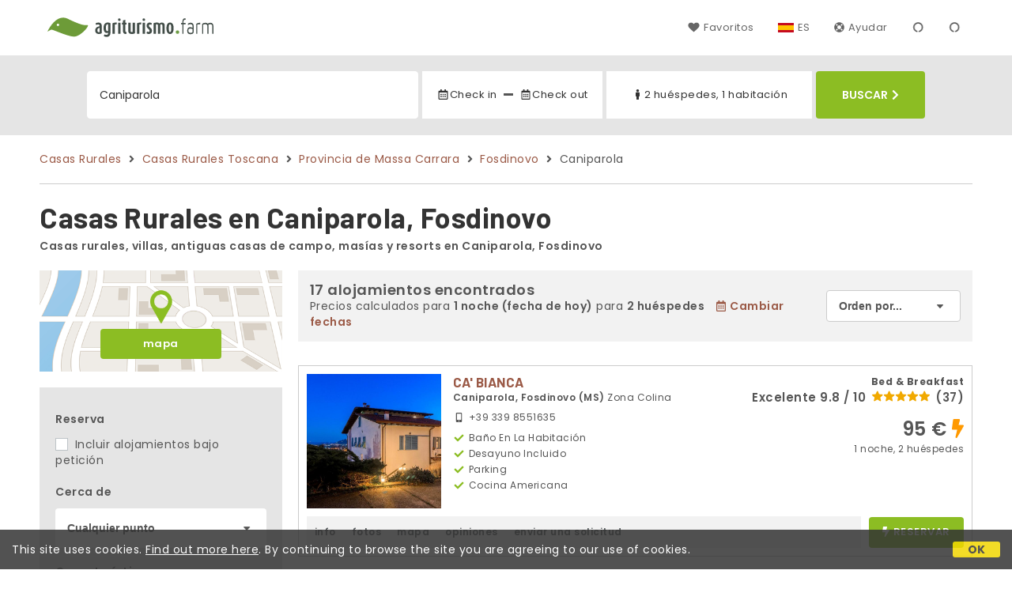

--- FILE ---
content_type: text/html;charset=UTF-8
request_url: https://www.agriturismo.farm/es/fosdinovo/arrabal/caniparola
body_size: 202350
content:


<!doctype html><html lang="es"><!-- InstanceBegin template="/Templates/generica-desktop.dwt.cfm" codeOutsideHTMLIsLocked="false" -->

<head>
    <meta charset="windows-1252">
    <meta name="viewport" content="width=device-width, initial-scale=1.0">
    <!-- InstanceBeginEditable name="doctitle" -->
    <title>Casas Rurales  - Caniparola, Fosdinovo (precios actualizados para 2025)</title>
    <!-- InstanceEndEditable -->
    
	
    <link rel="alternate" hreflang="it" href="https://www.agriturismo.farm/it/fosdinovo/frazione/caniparola">
    <link rel="alternate" hreflang="en" href="https://www.agriturismo.farm/en/fosdinovo/hamlet/caniparola">
	<link rel="alternate" hreflang="fr" href="https://www.agriturismo.farm/fr/fosdinovo/hameau/caniparola">
	<link rel="alternate" hreflang="de" href="https://www.agriturismo.farm/de/fosdinovo/dorfchen/caniparola">
	<link rel="alternate" hreflang="es" href="https://www.agriturismo.farm/es/fosdinovo/arrabal/caniparola">
    
    <link rel="canonical" href="https://www.agriturismo.farm/es/fosdinovo/arrabal/caniparola"> 	

	


    
    
    <link rel="preconnect" href="https://d117yjdt0789wg.cloudfront.net">
    <link rel="preconnect" href="https://fonts.googleapis.com">
    <link rel="preconnect" href="https://www.googletagmanager.com">
    <link rel="preconnect" href="https://connect.facebook.net">

    
    <script>
		
		var jsClass = document.getElementsByTagName('html')[0].className;
		if (jsClass == "") { 
			jsClass = "js"; 
		} else {
			jsClass += " js"; 
		}
		document.getElementsByTagName('html')[0].className = jsClass;
	</script>

    
    <script defer src="https://d117yjdt0789wg.cloudfront.net/CDN2/font-awesome/v5.0.7/js/fontawesome-all.min.js"></script>




    
	
    
            <link href="https://d117yjdt0789wg.cloudfront.net/CDN/grunt/base-desktop.min.css?rfh=bb33009" rel="stylesheet" type="text/css">
        




        
    
	
    <link href="https://d117yjdt0789wg.cloudfront.net/CDN2/global/style.global-v2-override-agit.min.css?rfh=bb33009" rel="stylesheet" type="text/css">


    


    

	<script>
        
        var varlinguaConfig = {
            lingua : "es",
            provenienza : "agit"
        };
    </script>
    
	<script>
        
        var vldConfig = {
            lingua : "es"
        };
    </script>
    
	
    
    
    

    <script>
        
        
        var lgnConfig = {
            idsito : "agit",
            lingua : "es",
            locale : "es_ES",
			classeColoreButton : "btn-verde-chiaro",
            initEmail : "",
            cookiePolicyOk : false,
            urlRedirect : "/",
            urlRegister : "/es/register/user",
            linkArGestore : true,				
            fbAppId : "917937991700404",
            appleLoginEnabled : true,
            appleClientId : 'it.studioscivoletto.agit-js',
			appleRedirectURI : "https://www.agriturismo.farm/login",
			appleNonce : "8A604547-EC7A-F67E-554AE4C0FE3927E5",
			googleLoginEnabled : true,
            googleClientId : '987123741186-0vreoeemjjff8fapl2t2n2e7521glmij.apps.googleusercontent.com'
        };
    </script>    
    
    <script>
		var dpConf = {
			lingua : "es"
		};
	</script>

    
        	<script src="https://d117yjdt0789wg.cloudfront.net/CDN/grunt/base-desktop.min.js?rfh=bb33009"></script>
        
    <script src="https://d117yjdt0789wg.cloudfront.net/CDN/jquery-ui-1.12.1.custom/i18n/datepicker-es.min.js"></script>
    

	
	
		<script>
            $(document).ready(function(){
                cookiePolicy_barra();
            });
        </script>
     

        
        
        

        <script>
            
            
                var utConfig = {
                    lingua : "es",
                    applicationEnvironment : "production",
                    isHttps : true,
                    isMobile : false
                };
            
            
            
            var rrpConfig = {
                
                
                tipoRrp : "lista",
                provenienza : "agit",
                isFromApp : false,
                cookieId : "agit209618423515766160es", 
                arGestore : 0, 
                arPm : 0, 
                utmSource : "",
                utmRoomId : 0,
                utmRateId : "",
                refId : "",
                
                
                
                    
                    hasUserLogin : true, 
                    
                    initCerca : {
                        safeCheckIn : "", 
                        safeCheckOut : "", 
                        camere : 1,
                        adulti : 2,
                        bambini : 0,
                        etaBambini : "",
                        animali : 0,
                        numeroPersone : 2,
                        numeroNotti : 1
                    },
                    
                    initFormRichiesta : {
                        autoStart : false,
                        isModal : true
                    },
                
            };

        </script>

        
        
        

        
                <script src="https://d117yjdt0789wg.cloudfront.net/CDN/grunt/cdn3-utility.min.js?rfh=bb33009"></script>
            
                <script src="https://d117yjdt0789wg.cloudfront.net/CDN/grunt/cdn3-utility-country-info.min.js?rfh=bb33009"></script>
            
            <link href="https://d117yjdt0789wg.cloudfront.net/CDN/grunt/rrp4.min.css?rfh=bb33009" rel="stylesheet" type="text/css">
            <script src="https://d117yjdt0789wg.cloudfront.net/CDN/grunt/rrp4-language-es.min.js?rfh=bb33009"></script>
            <script src="https://d117yjdt0789wg.cloudfront.net/CDN/grunt/rrp4-general.min.js?rfh=bb33009"></script>
            
                
                <link rel="stylesheet" type="text/css" href="https://d117yjdt0789wg.cloudfront.net/CDN/grunt/rrp4-override-agit.min.css?rfh=bb33009">
                
            

            
            <script src="https://d117yjdt0789wg.cloudfront.net/CDN2/jquery.center-image-box/CIB.min.js?rfh=bb33009"></script>
                
            
            <script>
                var sswConfig = {
                    arrayListaSlideshow : [{"idDiv":"slideshow_bbit19610","foto":[{"width":1200.0,"height":744.0,"url":"https://dhqbz5vfue3y3.cloudfront.net/fotobbit/19610/4/z_20190916_042856695.jpg?rfh=1"},{"width":1200.0,"height":800.0,"url":"https://dhqbz5vfue3y3.cloudfront.net/fotobbit/19610/4/s_196102510201610245243.jpg?rfh=2"},{"width":1200.0,"height":800.0,"url":"https://dhqbz5vfue3y3.cloudfront.net/fotobbit/19610/4/a_1961025102016102426220.jpg?rfh=2"},{"width":1200.0,"height":900.0,"url":"https://dhqbz5vfue3y3.cloudfront.net/fotobbit/19610/4/b_1961025102016102419273.jpg?rfh=4"},{"width":1200.0,"height":939.0,"url":"https://dhqbz5vfue3y3.cloudfront.net/fotobbit/19610/4/d_1961025102016102428301.jpg?rfh=2"},{"width":1200.0,"height":800.0,"url":"https://dhqbz5vfue3y3.cloudfront.net/fotobbit/19610/4/e_1961025102016102430971.jpg?rfh=2"},{"width":1200.0,"height":715.0,"url":"https://dhqbz5vfue3y3.cloudfront.net/fotobbit/19610/4/f_1961025102016102432826.jpg?rfh=2"},{"width":1200.0,"height":800.0,"url":"https://dhqbz5vfue3y3.cloudfront.net/fotobbit/19610/4/h_1961025102016102421366.jpg?rfh=2"},{"width":1200.0,"height":900.0,"url":"https://dhqbz5vfue3y3.cloudfront.net/fotobbit/19610/4/z_20190916_04275846.jpg?rfh=1"},{"width":1200.0,"height":798.0,"url":"https://dhqbz5vfue3y3.cloudfront.net/fotobbit/19610/4/z_20190916_042855218.jpg?rfh=1"},{"width":1200.0,"height":800.0,"url":"https://dhqbz5vfue3y3.cloudfront.net/fotobbit/19610/4/z_20190916_04285765.jpg?rfh=1"},{"width":1200.0,"height":900.0,"url":"https://dhqbz5vfue3y3.cloudfront.net/fotobbit/19610/4/z_20190916_042859929.jpg?rfh=1"},{"width":1200.0,"height":800.0,"url":"https://dhqbz5vfue3y3.cloudfront.net/fotobbit/19610/4/z_20190916_043634691.jpg?rfh=2"},{"width":1199.0,"height":682.0,"url":"https://dhqbz5vfue3y3.cloudfront.net/fotobbit/19610/4/z_20190916_043634759.jpg?rfh=2"}]},{"idDiv":"slideshow_bbit53976","foto":[{"width":1200.0,"height":900.0,"url":"https://dhqbz5vfue3y3.cloudfront.net/fotobbit/53976/4/z_20220208_053833905_668.jpg?rfh=1"},{"width":1200.0,"height":900.0,"url":"https://dhqbz5vfue3y3.cloudfront.net/fotobbit/53976/4/z_20220208_053833781_657.jpg?rfh=1"},{"width":898.0,"height":1200.0,"url":"https://dhqbz5vfue3y3.cloudfront.net/fotobbit/53976/4/z_20220208_053833876_649.jpg?rfh=1"},{"width":1200.0,"height":900.0,"url":"https://dhqbz5vfue3y3.cloudfront.net/fotobbit/53976/4/z_20220208_053833865_656.jpg?rfh=1"},{"width":1200.0,"height":900.0,"url":"https://dhqbz5vfue3y3.cloudfront.net/fotobbit/53976/4/z_20220208_053833864_653.jpg?rfh=1"},{"width":1200.0,"height":774.0,"url":"https://dhqbz5vfue3y3.cloudfront.net/fotobbit/53976/4/z_20220208_053833820_656.jpg?rfh=1"},{"width":1200.0,"height":900.0,"url":"https://dhqbz5vfue3y3.cloudfront.net/fotobbit/53976/4/z_20220208_053833734_721.jpg?rfh=1"},{"width":1200.0,"height":786.0,"url":"https://dhqbz5vfue3y3.cloudfront.net/fotobbit/53976/4/z_20220208_053833486_703.jpg?rfh=1"},{"width":1200.0,"height":803.0,"url":"https://dhqbz5vfue3y3.cloudfront.net/fotobbit/53976/4/z_20220208_053833582_694.jpg?rfh=1"},{"width":1200.0,"height":782.0,"url":"https://dhqbz5vfue3y3.cloudfront.net/fotobbit/53976/4/z_20220208_053833219_436.jpg?rfh=1"},{"width":1200.0,"height":752.0,"url":"https://dhqbz5vfue3y3.cloudfront.net/fotobbit/53976/4/z_20220208_053832646_483.jpg?rfh=1"},{"width":1200.0,"height":783.0,"url":"https://dhqbz5vfue3y3.cloudfront.net/fotobbit/53976/4/z_20220208_05383372_430.jpg?rfh=1"},{"width":1200.0,"height":880.0,"url":"https://dhqbz5vfue3y3.cloudfront.net/fotobbit/53976/4/z_20220208_053833587_695.jpg?rfh=1"},{"width":1200.0,"height":888.0,"url":"https://dhqbz5vfue3y3.cloudfront.net/fotobbit/53976/4/z_20220208_053832923_422.jpg?rfh=1"},{"width":1200.0,"height":790.0,"url":"https://dhqbz5vfue3y3.cloudfront.net/fotobbit/53976/4/z_20220208_053833143_445.jpg?rfh=1"},{"width":1200.0,"height":801.0,"url":"https://dhqbz5vfue3y3.cloudfront.net/fotobbit/53976/4/z_20220208_053831649_562.jpg?rfh=1"},{"width":1200.0,"height":766.0,"url":"https://dhqbz5vfue3y3.cloudfront.net/fotobbit/53976/4/z_20220208_053831770_489.jpg?rfh=1"},{"width":1200.0,"height":779.0,"url":"https://dhqbz5vfue3y3.cloudfront.net/fotobbit/53976/4/z_20220208_053832536_469.jpg?rfh=1"},{"width":1200.0,"height":797.0,"url":"https://dhqbz5vfue3y3.cloudfront.net/fotobbit/53976/4/z_20220208_053832688_477.jpg?rfh=1"},{"width":1200.0,"height":776.0,"url":"https://dhqbz5vfue3y3.cloudfront.net/fotobbit/53976/4/z_20220208_053832745_414.jpg?rfh=1"},{"width":1200.0,"height":784.0,"url":"https://dhqbz5vfue3y3.cloudfront.net/fotobbit/53976/4/z_20220208_053832853_405.jpg?rfh=1"},{"width":1200.0,"height":783.0,"url":"https://dhqbz5vfue3y3.cloudfront.net/fotobbit/53976/4/z_20220208_053832875_424.jpg?rfh=1"},{"width":1200.0,"height":803.0,"url":"https://dhqbz5vfue3y3.cloudfront.net/fotobbit/53976/4/z_20220208_053832943_418.jpg?rfh=1"},{"width":1200.0,"height":803.0,"url":"https://dhqbz5vfue3y3.cloudfront.net/fotobbit/53976/4/z_20220208_053833175_442.jpg?rfh=1"},{"width":803.0,"height":1200.0,"url":"https://dhqbz5vfue3y3.cloudfront.net/fotobbit/53976/4/z_20220208_053832751_411.jpg?rfh=1"},{"width":1200.0,"height":803.0,"url":"https://dhqbz5vfue3y3.cloudfront.net/fotobbit/53976/4/z_20220208_05383381_429.jpg?rfh=1"},{"width":851.0,"height":1200.0,"url":"https://dhqbz5vfue3y3.cloudfront.net/fotobbit/53976/4/z_20220208_053833167_443.jpg?rfh=1"}]},{"idDiv":"slideshow_bbit65556","foto":[{"width":1200.0,"height":800.0,"url":"https://dhqbz5vfue3y3.cloudfront.net/fotobbit/65556/4/z_20250129_120147949_3369587.jpg?rfh=1"},{"width":1200.0,"height":800.0,"url":"https://dhqbz5vfue3y3.cloudfront.net/fotobbit/65556/4/z_20250129_12014879_8632842.jpg?rfh=1"},{"width":1200.0,"height":800.0,"url":"https://dhqbz5vfue3y3.cloudfront.net/fotobbit/65556/4/z_20250129_120132872_0983500.jpg?rfh=1"},{"width":1200.0,"height":800.0,"url":"https://dhqbz5vfue3y3.cloudfront.net/fotobbit/65556/4/z_20250129_120132866_1053667.jpg?rfh=1"},{"width":1200.0,"height":900.0,"url":"https://dhqbz5vfue3y3.cloudfront.net/fotobbit/65556/4/z_20250129_120133943_4877806.jpg?rfh=1"},{"width":1200.0,"height":474.0,"url":"https://dhqbz5vfue3y3.cloudfront.net/fotobbit/65556/4/z_20250129_120134105_2856335.jpg?rfh=1"},{"width":1200.0,"height":900.0,"url":"https://dhqbz5vfue3y3.cloudfront.net/fotobbit/65556/4/z_20250129_120134195_9018004.jpg?rfh=1"},{"width":1200.0,"height":287.0,"url":"https://dhqbz5vfue3y3.cloudfront.net/fotobbit/65556/4/z_20250129_12011764_3017846.jpg?rfh=1"},{"width":1200.0,"height":800.0,"url":"https://dhqbz5vfue3y3.cloudfront.net/fotobbit/65556/4/z_20250129_120134220_7704728.jpg?rfh=1"},{"width":1200.0,"height":800.0,"url":"https://dhqbz5vfue3y3.cloudfront.net/fotobbit/65556/4/z_20250129_12013427_9803731.jpg?rfh=1"},{"width":1200.0,"height":800.0,"url":"https://dhqbz5vfue3y3.cloudfront.net/fotobbit/65556/4/z_20250129_120134271_8024972.jpg?rfh=1"},{"width":1200.0,"height":899.0,"url":"https://dhqbz5vfue3y3.cloudfront.net/fotobbit/65556/4/z_20250129_12013464_7487354.jpg?rfh=1"},{"width":1200.0,"height":800.0,"url":"https://dhqbz5vfue3y3.cloudfront.net/fotobbit/65556/4/z_20250129_12013486_1210911.jpg?rfh=1"},{"width":1200.0,"height":675.0,"url":"https://dhqbz5vfue3y3.cloudfront.net/fotobbit/65556/4/z_20250129_120147318_3770230.jpg?rfh=1"},{"width":1200.0,"height":675.0,"url":"https://dhqbz5vfue3y3.cloudfront.net/fotobbit/65556/4/z_20250129_120147394_6399626.jpg?rfh=1"},{"width":1200.0,"height":900.0,"url":"https://dhqbz5vfue3y3.cloudfront.net/fotobbit/65556/4/z_20250129_120147409_1824858.jpg?rfh=1"},{"width":1200.0,"height":800.0,"url":"https://dhqbz5vfue3y3.cloudfront.net/fotobbit/65556/4/z_20250129_120147472_6813437.jpg?rfh=1"},{"width":1200.0,"height":675.0,"url":"https://dhqbz5vfue3y3.cloudfront.net/fotobbit/65556/4/z_20250129_120147949_3610674.jpg?rfh=1"},{"width":1200.0,"height":675.0,"url":"https://dhqbz5vfue3y3.cloudfront.net/fotobbit/65556/4/z_20250129_120148112_6832482.jpg?rfh=1"},{"width":1200.0,"height":900.0,"url":"https://dhqbz5vfue3y3.cloudfront.net/fotobbit/65556/4/z_20250129_1201485_4449347.jpg?rfh=1"},{"width":1200.0,"height":900.0,"url":"https://dhqbz5vfue3y3.cloudfront.net/fotobbit/65556/4/z_20250129_12014879_6842823.jpg?rfh=1"},{"width":675.0,"height":1200.0,"url":"https://dhqbz5vfue3y3.cloudfront.net/fotobbit/65556/4/z_20250129_12014881_2438268.jpg?rfh=1"},{"width":1200.0,"height":900.0,"url":"https://dhqbz5vfue3y3.cloudfront.net/fotobbit/65556/4/z_20250129_12014885_2268483.jpg?rfh=1"},{"width":1200.0,"height":800.0,"url":"https://dhqbz5vfue3y3.cloudfront.net/fotobbit/65556/4/z_20250129_120205253_8041535.jpg?rfh=1"},{"width":1200.0,"height":900.0,"url":"https://dhqbz5vfue3y3.cloudfront.net/fotobbit/65556/4/z_20250129_1202055_7648133.jpg?rfh=1"},{"width":900.0,"height":1200.0,"url":"https://dhqbz5vfue3y3.cloudfront.net/fotobbit/65556/4/z_20250129_120205877_7884352.jpg?rfh=1"}]},{"idDiv":"slideshow_bbit6446","foto":[{"width":1920.0,"height":1080.0,"url":"https://dhqbz5vfue3y3.cloudfront.net/fotobbit/6446/4/z_20221226_034742420_839281.jpg?rfh=2"},{"width":1920.0,"height":1080.0,"url":"https://dhqbz5vfue3y3.cloudfront.net/fotobbit/6446/4/z_20221226_034740822_610759.jpg?rfh=2"},{"width":1920.0,"height":1080.0,"url":"https://dhqbz5vfue3y3.cloudfront.net/fotobbit/6446/4/z_20221226_034742920_793326.jpg?rfh=2"},{"width":2000.0,"height":1125.0,"url":"https://dhqbz5vfue3y3.cloudfront.net/fotobbit/6446/4/z_20221226_03474383_802284.jpg?rfh=2"},{"width":1920.0,"height":1080.0,"url":"https://dhqbz5vfue3y3.cloudfront.net/fotobbit/6446/4/z_20250531_083046765_8308318.jpg?rfh=1"},{"width":1920.0,"height":1080.0,"url":"https://dhqbz5vfue3y3.cloudfront.net/fotobbit/6446/4/z_20250531_083230853_3592405.jpg?rfh=1"},{"width":2000.0,"height":1500.0,"url":"https://dhqbz5vfue3y3.cloudfront.net/fotobbit/6446/4/z_20221226_034742870_794222.jpg?rfh=2"},{"width":2000.0,"height":1500.0,"url":"https://dhqbz5vfue3y3.cloudfront.net/fotobbit/6446/4/z_20221226_034740926_601980.jpg?rfh=2"},{"width":2000.0,"height":1500.0,"url":"https://dhqbz5vfue3y3.cloudfront.net/fotobbit/6446/4/z_20221226_034741728_601532.jpg?rfh=2"},{"width":2000.0,"height":1500.0,"url":"https://dhqbz5vfue3y3.cloudfront.net/fotobbit/6446/4/z_20221226_034742377_841162.jpg?rfh=2"},{"width":2000.0,"height":1500.0,"url":"https://dhqbz5vfue3y3.cloudfront.net/fotobbit/6446/4/z_20221226_034742445_835519.jpg?rfh=2"},{"width":2000.0,"height":1500.0,"url":"https://dhqbz5vfue3y3.cloudfront.net/fotobbit/6446/4/z_20221226_034912942_572930.jpg?rfh=2"},{"width":2000.0,"height":1500.0,"url":"https://dhqbz5vfue3y3.cloudfront.net/fotobbit/6446/4/z_20221226_034741500_573493.jpg?rfh=2"},{"width":2000.0,"height":1500.0,"url":"https://dhqbz5vfue3y3.cloudfront.net/fotobbit/6446/4/z_20221226_034741614_585587.jpg?rfh=2"},{"width":2000.0,"height":1500.0,"url":"https://dhqbz5vfue3y3.cloudfront.net/fotobbit/6446/4/z_20221226_034742123_543483.jpg?rfh=2"},{"width":2000.0,"height":1500.0,"url":"https://dhqbz5vfue3y3.cloudfront.net/fotobbit/6446/4/z_20221226_034742126_539721.jpg?rfh=2"},{"width":2000.0,"height":1500.0,"url":"https://dhqbz5vfue3y3.cloudfront.net/fotobbit/6446/4/z_20221226_034742438_835787.jpg?rfh=2"},{"width":2000.0,"height":1500.0,"url":"https://dhqbz5vfue3y3.cloudfront.net/fotobbit/6446/4/z_20250518_07483845_1051295.jpg?rfh=1"},{"width":2000.0,"height":1500.0,"url":"https://dhqbz5vfue3y3.cloudfront.net/fotobbit/6446/4/z_20250518_07483950_8246740.jpg?rfh=1"},{"width":2000.0,"height":1500.0,"url":"https://dhqbz5vfue3y3.cloudfront.net/fotobbit/6446/4/z_20250518_074839552_1461845.jpg?rfh=1"},{"width":2000.0,"height":1500.0,"url":"https://dhqbz5vfue3y3.cloudfront.net/fotobbit/6446/4/z_20250518_074844145_4832188.jpg?rfh=1"},{"width":2000.0,"height":1500.0,"url":"https://dhqbz5vfue3y3.cloudfront.net/fotobbit/6446/4/z_20250518_074844876_1381284.jpg?rfh=1"},{"width":2000.0,"height":1500.0,"url":"https://dhqbz5vfue3y3.cloudfront.net/fotobbit/6446/4/z_20250518_074844953_1775837.jpg?rfh=1"},{"width":2000.0,"height":1500.0,"url":"https://dhqbz5vfue3y3.cloudfront.net/fotobbit/6446/4/z_20250609_040536726_8376001.jpg?rfh=1"},{"width":2000.0,"height":1500.0,"url":"https://dhqbz5vfue3y3.cloudfront.net/fotobbit/6446/4/z_20250609_040538931_1920947.jpg?rfh=1"},{"width":2000.0,"height":1500.0,"url":"https://dhqbz5vfue3y3.cloudfront.net/fotobbit/6446/4/z_20250609_040540736_4698076.jpg?rfh=1"}]},{"idDiv":"slideshow_bbit17140","foto":[{"width":1200.0,"height":894.0,"url":"https://dhqbz5vfue3y3.cloudfront.net/fotobbit/17140/4/z_20230713_05102691_7667247.jpg?rfh=1"},{"width":1200.0,"height":800.0,"url":"https://dhqbz5vfue3y3.cloudfront.net/fotobbit/17140/4/z_20230713_051026624_2872962.jpg?rfh=1"},{"width":1200.0,"height":813.0,"url":"https://dhqbz5vfue3y3.cloudfront.net/fotobbit/17140/4/z_20230713_051023803_1338262.jpg?rfh=1"},{"width":1200.0,"height":797.0,"url":"https://dhqbz5vfue3y3.cloudfront.net/fotobbit/17140/4/z_20230713_051025823_9265735.jpg?rfh=1"},{"width":1200.0,"height":900.0,"url":"https://dhqbz5vfue3y3.cloudfront.net/fotobbit/17140/4/z_20230713_051026698_1583960.jpg?rfh=1"},{"width":1200.0,"height":800.0,"url":"https://dhqbz5vfue3y3.cloudfront.net/fotobbit/17140/4/z_20230713_051023155_5187039.jpg?rfh=1"},{"width":1200.0,"height":675.0,"url":"https://dhqbz5vfue3y3.cloudfront.net/fotobbit/17140/4/z_20230713_051024663_2011490.jpg?rfh=1"},{"width":1200.0,"height":799.0,"url":"https://dhqbz5vfue3y3.cloudfront.net/fotobbit/17140/4/z_20230713_051025213_1057009.jpg?rfh=1"},{"width":1200.0,"height":900.0,"url":"https://dhqbz5vfue3y3.cloudfront.net/fotobbit/17140/4/z_20230713_051025454_4072266.jpg?rfh=1"},{"width":1200.0,"height":798.0,"url":"https://dhqbz5vfue3y3.cloudfront.net/fotobbit/17140/4/z_20230713_051025953_0613587.jpg?rfh=1"},{"width":1200.0,"height":900.0,"url":"https://dhqbz5vfue3y3.cloudfront.net/fotobbit/17140/4/z_20230713_051026554_6075641.jpg?rfh=1"},{"width":1200.0,"height":800.0,"url":"https://dhqbz5vfue3y3.cloudfront.net/fotobbit/17140/4/z_20230713_051026489_1632678.jpg?rfh=1"},{"width":1200.0,"height":900.0,"url":"https://dhqbz5vfue3y3.cloudfront.net/fotobbit/17140/4/z_20230713_051025842_3659872.jpg?rfh=1"},{"width":1200.0,"height":900.0,"url":"https://dhqbz5vfue3y3.cloudfront.net/fotobbit/17140/4/z_20230713_051026128_0131893.jpg?rfh=1"},{"width":1200.0,"height":900.0,"url":"https://dhqbz5vfue3y3.cloudfront.net/fotobbit/17140/4/z_20230713_051026646_6792512.jpg?rfh=1"},{"width":1200.0,"height":900.0,"url":"https://dhqbz5vfue3y3.cloudfront.net/fotobbit/17140/4/z_20230713_051025571_0247562.jpg?rfh=1"},{"width":1200.0,"height":800.0,"url":"https://dhqbz5vfue3y3.cloudfront.net/fotobbit/17140/4/z_20230713_051026265_2525272.jpg?rfh=1"},{"width":1200.0,"height":900.0,"url":"https://dhqbz5vfue3y3.cloudfront.net/fotobbit/17140/4/z_20230713_051025971_4181027.jpg?rfh=1"},{"width":1200.0,"height":900.0,"url":"https://dhqbz5vfue3y3.cloudfront.net/fotobbit/17140/4/z_20230713_05102336_6878291.jpg?rfh=1"},{"width":1200.0,"height":900.0,"url":"https://dhqbz5vfue3y3.cloudfront.net/fotobbit/17140/4/z_20230713_0510234_4617873.jpg?rfh=1"},{"width":1152.0,"height":864.0,"url":"https://dhqbz5vfue3y3.cloudfront.net/fotobbit/17140/4/z_20230713_051024624_6773647.jpg?rfh=1"},{"width":1200.0,"height":900.0,"url":"https://dhqbz5vfue3y3.cloudfront.net/fotobbit/17140/4/z_20230713_051025218_5363306.jpg?rfh=1"},{"width":1200.0,"height":900.0,"url":"https://dhqbz5vfue3y3.cloudfront.net/fotobbit/17140/4/z_20230713_051025342_1120999.jpg?rfh=1"},{"width":1200.0,"height":900.0,"url":"https://dhqbz5vfue3y3.cloudfront.net/fotobbit/17140/4/z_20230713_051025817_5504857.jpg?rfh=1"},{"width":1200.0,"height":900.0,"url":"https://dhqbz5vfue3y3.cloudfront.net/fotobbit/17140/4/z_20230713_051025940_6297962.jpg?rfh=1"},{"width":1200.0,"height":900.0,"url":"https://dhqbz5vfue3y3.cloudfront.net/fotobbit/17140/4/z_20230713_051025953_3068175.jpg?rfh=1"},{"width":1200.0,"height":900.0,"url":"https://dhqbz5vfue3y3.cloudfront.net/fotobbit/17140/4/z_20230713_05102675_2735809.jpg?rfh=1"}]},{"idDiv":"slideshow_bbit20501","foto":[{"width":1200.0,"height":900.0,"url":"https://dhqbz5vfue3y3.cloudfront.net/fotobbit/20501/4/z_20230823_120901844_2160017.jpg?rfh=1"},{"width":1200.0,"height":900.0,"url":"https://dhqbz5vfue3y3.cloudfront.net/fotobbit/20501/4/z_20230823_120900849_7369767.jpg?rfh=1"},{"width":1200.0,"height":800.0,"url":"https://dhqbz5vfue3y3.cloudfront.net/fotobbit/20501/4/z_20230823_120901713_8863968.jpg?rfh=1"},{"width":1200.0,"height":900.0,"url":"https://dhqbz5vfue3y3.cloudfront.net/fotobbit/20501/4/z_20230823_120901639_1336747.jpg?rfh=1"},{"width":1200.0,"height":900.0,"url":"https://dhqbz5vfue3y3.cloudfront.net/fotobbit/20501/4/z_20230823_120900737_4339469.jpg?rfh=1"},{"width":1200.0,"height":800.0,"url":"https://dhqbz5vfue3y3.cloudfront.net/fotobbit/20501/4/z_20230823_120900321_0721380.jpg?rfh=1"},{"width":1200.0,"height":900.0,"url":"https://dhqbz5vfue3y3.cloudfront.net/fotobbit/20501/4/z_20230823_120900179_3454453.jpg?rfh=1"},{"width":1200.0,"height":900.0,"url":"https://dhqbz5vfue3y3.cloudfront.net/fotobbit/20501/4/z_20230823_120857490_6429970.jpg?rfh=1"},{"width":1200.0,"height":900.0,"url":"https://dhqbz5vfue3y3.cloudfront.net/fotobbit/20501/4/z_20230823_120857490_9164888.jpg?rfh=1"},{"width":1200.0,"height":900.0,"url":"https://dhqbz5vfue3y3.cloudfront.net/fotobbit/20501/4/z_20230823_12085964_9387694.jpg?rfh=1"},{"width":1200.0,"height":900.0,"url":"https://dhqbz5vfue3y3.cloudfront.net/fotobbit/20501/4/z_20230823_120859864_8097047.jpg?rfh=1"},{"width":900.0,"height":1200.0,"url":"https://dhqbz5vfue3y3.cloudfront.net/fotobbit/20501/4/z_20230823_120857372_3199232.jpg?rfh=1"},{"width":1200.0,"height":900.0,"url":"https://dhqbz5vfue3y3.cloudfront.net/fotobbit/20501/4/z_20230823_120858776_7217566.jpg?rfh=1"},{"width":1200.0,"height":900.0,"url":"https://dhqbz5vfue3y3.cloudfront.net/fotobbit/20501/4/z_20230823_12085978_0197224.jpg?rfh=1"},{"width":1200.0,"height":800.0,"url":"https://dhqbz5vfue3y3.cloudfront.net/fotobbit/20501/4/z_20230823_120900868_9460796.jpg?rfh=1"},{"width":900.0,"height":1200.0,"url":"https://dhqbz5vfue3y3.cloudfront.net/fotobbit/20501/4/z_20230823_120901119_4455948.jpg?rfh=1"},{"width":900.0,"height":1200.0,"url":"https://dhqbz5vfue3y3.cloudfront.net/fotobbit/20501/4/z_20230823_120901678_6470660.jpg?rfh=1"},{"width":1200.0,"height":900.0,"url":"https://dhqbz5vfue3y3.cloudfront.net/fotobbit/20501/4/z_20230823_120901748_2531774.jpg?rfh=1"},{"width":1200.0,"height":900.0,"url":"https://dhqbz5vfue3y3.cloudfront.net/fotobbit/20501/4/z_20230823_120901814_2650654.jpg?rfh=1"},{"width":900.0,"height":1200.0,"url":"https://dhqbz5vfue3y3.cloudfront.net/fotobbit/20501/4/z_20230823_120901868_5234099.jpg?rfh=1"},{"width":1200.0,"height":900.0,"url":"https://dhqbz5vfue3y3.cloudfront.net/fotobbit/20501/4/z_20230823_120901903_1161792.jpg?rfh=1"},{"width":1200.0,"height":900.0,"url":"https://dhqbz5vfue3y3.cloudfront.net/fotobbit/20501/4/z_20230823_120901959_8032577.jpg?rfh=1"},{"width":1200.0,"height":900.0,"url":"https://dhqbz5vfue3y3.cloudfront.net/fotobbit/20501/4/z_20230823_120902108_3272467.jpg?rfh=1"},{"width":1200.0,"height":900.0,"url":"https://dhqbz5vfue3y3.cloudfront.net/fotobbit/20501/4/z_20230823_120902141_1806245.jpg?rfh=1"},{"width":900.0,"height":1200.0,"url":"https://dhqbz5vfue3y3.cloudfront.net/fotobbit/20501/4/z_20230823_120902155_3756145.jpg?rfh=1"},{"width":1200.0,"height":900.0,"url":"https://dhqbz5vfue3y3.cloudfront.net/fotobbit/20501/4/z_20230823_120902165_0961990.jpg?rfh=1"},{"width":1200.0,"height":900.0,"url":"https://dhqbz5vfue3y3.cloudfront.net/fotobbit/20501/4/z_20230823_12090222_6696606.jpg?rfh=1"}]},{"idDiv":"slideshow_bbit51638","foto":[{"width":1200.0,"height":675.0,"url":"https://dhqbz5vfue3y3.cloudfront.net/fotobbit/51638/4/z_20190411_063157978.jpg?rfh=1"},{"width":1816.0,"height":1087.0,"url":"https://dhqbz5vfue3y3.cloudfront.net/fotobbit/51638/4/z_20250726_063103482_8396719.jpg?rfh=1"},{"width":1200.0,"height":1200.0,"url":"https://dhqbz5vfue3y3.cloudfront.net/fotobbit/51638/4/z_20220320_043506293_66827.jpg?rfh=1"},{"width":1200.0,"height":1200.0,"url":"https://dhqbz5vfue3y3.cloudfront.net/fotobbit/51638/4/z_20220320_043506335_66389.jpg?rfh=1"},{"width":1200.0,"height":1200.0,"url":"https://dhqbz5vfue3y3.cloudfront.net/fotobbit/51638/4/z_20220320_043506422_67464.jpg?rfh=1"},{"width":1200.0,"height":675.0,"url":"https://dhqbz5vfue3y3.cloudfront.net/fotobbit/51638/4/z_20190411_060901641.jpg?rfh=1"},{"width":675.0,"height":1200.0,"url":"https://dhqbz5vfue3y3.cloudfront.net/fotobbit/51638/4/z_20190411_060919529.jpg?rfh=2"},{"width":675.0,"height":1200.0,"url":"https://dhqbz5vfue3y3.cloudfront.net/fotobbit/51638/4/z_20190411_061017215.jpg?rfh=2"},{"width":675.0,"height":1200.0,"url":"https://dhqbz5vfue3y3.cloudfront.net/fotobbit/51638/4/z_20190411_061032791.jpg?rfh=2"},{"width":675.0,"height":1200.0,"url":"https://dhqbz5vfue3y3.cloudfront.net/fotobbit/51638/4/z_20190411_061103799.jpg?rfh=2"},{"width":1200.0,"height":675.0,"url":"https://dhqbz5vfue3y3.cloudfront.net/fotobbit/51638/4/z_20190411_061128273.jpg?rfh=1"},{"width":1200.0,"height":675.0,"url":"https://dhqbz5vfue3y3.cloudfront.net/fotobbit/51638/4/z_20190411_061143766.jpg?rfh=1"},{"width":675.0,"height":1200.0,"url":"https://dhqbz5vfue3y3.cloudfront.net/fotobbit/51638/4/z_20190411_061200863.jpg?rfh=2"},{"width":1200.0,"height":675.0,"url":"https://dhqbz5vfue3y3.cloudfront.net/fotobbit/51638/4/z_20190411_061323581.jpg?rfh=1"},{"width":900.0,"height":1200.0,"url":"https://dhqbz5vfue3y3.cloudfront.net/fotobbit/51638/4/z_20190411_061356767.jpg?rfh=2"},{"width":1200.0,"height":675.0,"url":"https://dhqbz5vfue3y3.cloudfront.net/fotobbit/51638/4/z_20190411_061422958.jpg?rfh=1"},{"width":1200.0,"height":900.0,"url":"https://dhqbz5vfue3y3.cloudfront.net/fotobbit/51638/4/z_20190411_063131914.jpg?rfh=1"},{"width":960.0,"height":1200.0,"url":"https://dhqbz5vfue3y3.cloudfront.net/fotobbit/51638/4/z_20220320_043506129_65760.jpg?rfh=1"}]},{"idDiv":"slideshow_bbit24047","foto":[{"width":800.0,"height":1200.0,"url":"https://dhqbz5vfue3y3.cloudfront.net/fotobbit/24047/4/z_20240608_125740929_4604194.jpg?rfh=1"},{"width":900.0,"height":1200.0,"url":"https://dhqbz5vfue3y3.cloudfront.net/fotobbit/24047/4/z_20231005_010243691_0411399.jpg?rfh=1"},{"width":877.0,"height":1200.0,"url":"https://dhqbz5vfue3y3.cloudfront.net/fotobbit/24047/4/z_20240608_125524752_2743018.jpg?rfh=1"},{"width":1200.0,"height":720.0,"url":"https://dhqbz5vfue3y3.cloudfront.net/fotobbit/24047/4/z_20231005_010243695_9489078.jpg?rfh=1"},{"width":1200.0,"height":720.0,"url":"https://dhqbz5vfue3y3.cloudfront.net/fotobbit/24047/4/z_20231005_010242543_8768439.jpg?rfh=1"},{"width":1200.0,"height":797.0,"url":"https://dhqbz5vfue3y3.cloudfront.net/fotobbit/24047/4/z_20231005_010243725_2623615.jpg?rfh=1"},{"width":800.0,"height":1200.0,"url":"https://dhqbz5vfue3y3.cloudfront.net/fotobbit/24047/4/z_20231005_010241996_5033240.jpg?rfh=2"},{"width":800.0,"height":1200.0,"url":"https://dhqbz5vfue3y3.cloudfront.net/fotobbit/24047/4/z_20231005_010242380_1003353.jpg?rfh=2"},{"width":720.0,"height":1200.0,"url":"https://dhqbz5vfue3y3.cloudfront.net/fotobbit/24047/4/z_20231005_010242416_1367522.jpg?rfh=1"},{"width":720.0,"height":1200.0,"url":"https://dhqbz5vfue3y3.cloudfront.net/fotobbit/24047/4/z_20231005_010242545_6196157.jpg?rfh=1"},{"width":1200.0,"height":797.0,"url":"https://dhqbz5vfue3y3.cloudfront.net/fotobbit/24047/4/z_20231005_010243483_5150833.jpg?rfh=1"},{"width":720.0,"height":1200.0,"url":"https://dhqbz5vfue3y3.cloudfront.net/fotobbit/24047/4/z_20231005_010242545_9511667.jpg?rfh=1"}]},{"idDiv":"slideshow_bbit62794","foto":[{"width":900.0,"height":1200.0,"url":"https://dhqbz5vfue3y3.cloudfront.net/fotobbit/62794/4/z_20240416_01254524_5672440.jpg?rfh=1"},{"width":1200.0,"height":539.0,"url":"https://dhqbz5vfue3y3.cloudfront.net/fotobbit/62794/4/z_20240416_013954881_1987482.jpg?rfh=1"},{"width":900.0,"height":1200.0,"url":"https://dhqbz5vfue3y3.cloudfront.net/fotobbit/62794/4/z_20240416_012543886_4543285.jpg?rfh=1"},{"width":1200.0,"height":900.0,"url":"https://dhqbz5vfue3y3.cloudfront.net/fotobbit/62794/4/z_20240416_012542834_4036425.jpg?rfh=1"},{"width":900.0,"height":1200.0,"url":"https://dhqbz5vfue3y3.cloudfront.net/fotobbit/62794/4/z_20240416_012544413_9779212.jpg?rfh=1"},{"width":1200.0,"height":900.0,"url":"https://dhqbz5vfue3y3.cloudfront.net/fotobbit/62794/4/z_20240416_012543669_1700826.jpg?rfh=1"},{"width":900.0,"height":1200.0,"url":"https://dhqbz5vfue3y3.cloudfront.net/fotobbit/62794/4/z_20240416_012540860_5070254.jpg?rfh=1"},{"width":900.0,"height":1200.0,"url":"https://dhqbz5vfue3y3.cloudfront.net/fotobbit/62794/4/z_20240416_012544208_5273207.jpg?rfh=1"},{"width":900.0,"height":1200.0,"url":"https://dhqbz5vfue3y3.cloudfront.net/fotobbit/62794/4/z_20240416_012541462_4432615.jpg?rfh=1"},{"width":900.0,"height":1200.0,"url":"https://dhqbz5vfue3y3.cloudfront.net/fotobbit/62794/4/z_20240416_012543569_7710997.jpg?rfh=1"},{"width":900.0,"height":1200.0,"url":"https://dhqbz5vfue3y3.cloudfront.net/fotobbit/62794/4/z_20240416_012544256_2127430.jpg?rfh=1"},{"width":900.0,"height":1200.0,"url":"https://dhqbz5vfue3y3.cloudfront.net/fotobbit/62794/4/z_20240416_012609941_1148210.jpg?rfh=1"},{"width":900.0,"height":1200.0,"url":"https://dhqbz5vfue3y3.cloudfront.net/fotobbit/62794/4/z_20240416_012610703_4899373.jpg?rfh=1"},{"width":900.0,"height":1200.0,"url":"https://dhqbz5vfue3y3.cloudfront.net/fotobbit/62794/4/z_20240416_012610967_9588232.jpg?rfh=1"},{"width":900.0,"height":1200.0,"url":"https://dhqbz5vfue3y3.cloudfront.net/fotobbit/62794/4/z_20240416_012610908_4687465.jpg?rfh=1"},{"width":900.0,"height":1200.0,"url":"https://dhqbz5vfue3y3.cloudfront.net/fotobbit/62794/4/z_20240416_012640368_1295240.jpg?rfh=1"},{"width":1200.0,"height":900.0,"url":"https://dhqbz5vfue3y3.cloudfront.net/fotobbit/62794/4/z_20240416_012642325_9166474.jpg?rfh=1"},{"width":1200.0,"height":900.0,"url":"https://dhqbz5vfue3y3.cloudfront.net/fotobbit/62794/4/z_20240416_01264276_0470808.jpg?rfh=1"},{"width":900.0,"height":1200.0,"url":"https://dhqbz5vfue3y3.cloudfront.net/fotobbit/62794/4/z_20240416_012642577_5644159.jpg?rfh=1"},{"width":1200.0,"height":900.0,"url":"https://dhqbz5vfue3y3.cloudfront.net/fotobbit/62794/4/z_20240416_014201936_2886670.jpg?rfh=1"},{"width":900.0,"height":1200.0,"url":"https://dhqbz5vfue3y3.cloudfront.net/fotobbit/62794/4/z_20240416_012544341_0511460.jpg?rfh=1"},{"width":900.0,"height":1200.0,"url":"https://dhqbz5vfue3y3.cloudfront.net/fotobbit/62794/4/z_20240416_012542679_9167247.jpg?rfh=1"},{"width":900.0,"height":1200.0,"url":"https://dhqbz5vfue3y3.cloudfront.net/fotobbit/62794/4/z_20240416_012543536_4281347.jpg?rfh=1"},{"width":2000.0,"height":900.0,"url":"https://dhqbz5vfue3y3.cloudfront.net/fotobbit/62794/4/z_20251215_124315726_7187983.jpg?rfh=1"},{"width":900.0,"height":2000.0,"url":"https://dhqbz5vfue3y3.cloudfront.net/fotobbit/62794/4/z_20251215_124315394_7358690.jpg?rfh=1"},{"width":900.0,"height":2000.0,"url":"https://dhqbz5vfue3y3.cloudfront.net/fotobbit/62794/4/z_20251215_124315653_5299291.jpg?rfh=1"},{"width":2000.0,"height":900.0,"url":"https://dhqbz5vfue3y3.cloudfront.net/fotobbit/62794/4/z_20251215_124315899_2780348.jpg?rfh=1"}]},{"idDiv":"slideshow_bbit59034","foto":[{"width":1200.0,"height":800.0,"url":"https://dhqbz5vfue3y3.cloudfront.net/fotobbit/59034/4/z_20230907_120909640_6376175.jpg?rfh=1"},{"width":1200.0,"height":900.0,"url":"https://dhqbz5vfue3y3.cloudfront.net/fotobbit/59034/4/z_20230407_013657149_7994689.jpg?rfh=1"},{"width":800.0,"height":1200.0,"url":"https://dhqbz5vfue3y3.cloudfront.net/fotobbit/59034/4/z_20230313_100636434_9099017.jpg?rfh=1"},{"width":800.0,"height":1200.0,"url":"https://dhqbz5vfue3y3.cloudfront.net/fotobbit/59034/4/z_20230313_100636480_4976649.jpg?rfh=1"},{"width":799.0,"height":1200.0,"url":"https://dhqbz5vfue3y3.cloudfront.net/fotobbit/59034/4/z_20230907_120909585_1438349.jpg?rfh=1"},{"width":1200.0,"height":800.0,"url":"https://dhqbz5vfue3y3.cloudfront.net/fotobbit/59034/4/z_20230907_120909672_9279871.jpg?rfh=1"},{"width":800.0,"height":1200.0,"url":"https://dhqbz5vfue3y3.cloudfront.net/fotobbit/59034/4/z_20230907_120909743_4466228.jpg?rfh=1"},{"width":1200.0,"height":800.0,"url":"https://dhqbz5vfue3y3.cloudfront.net/fotobbit/59034/4/z_20230907_120909812_2388662.jpg?rfh=1"},{"width":819.0,"height":1200.0,"url":"https://dhqbz5vfue3y3.cloudfront.net/fotobbit/59034/4/z_20230907_120909838_4075274.jpg?rfh=1"},{"width":800.0,"height":1200.0,"url":"https://dhqbz5vfue3y3.cloudfront.net/fotobbit/59034/4/z_20230907_120909867_6231063.jpg?rfh=1"},{"width":800.0,"height":1200.0,"url":"https://dhqbz5vfue3y3.cloudfront.net/fotobbit/59034/4/z_20230907_121037160_5816609.jpg?rfh=1"}]},{"idDiv":"slideshow_bbit26124","foto":[{"width":1200.0,"height":800.0,"url":"https://dhqbz5vfue3y3.cloudfront.net/fotobbit/26124/4/z_20231118_070959804_5717294.jpg?rfh=1"},{"width":1200.0,"height":800.0,"url":"https://dhqbz5vfue3y3.cloudfront.net/fotobbit/26124/4/z_20231118_070959788_5295729.jpg?rfh=1"},{"width":1200.0,"height":800.0,"url":"https://dhqbz5vfue3y3.cloudfront.net/fotobbit/26124/4/z_20231118_070958458_1022710.jpg?rfh=1"},{"width":1200.0,"height":800.0,"url":"https://dhqbz5vfue3y3.cloudfront.net/fotobbit/26124/4/z_20231118_070958223_1666465.jpg?rfh=1"},{"width":1200.0,"height":900.0,"url":"https://dhqbz5vfue3y3.cloudfront.net/fotobbit/26124/4/z_20231118_07095852_0218670.jpg?rfh=1"},{"width":1200.0,"height":800.0,"url":"https://dhqbz5vfue3y3.cloudfront.net/fotobbit/26124/4/z_20231118_070958274_9798636.jpg?rfh=1"},{"width":1200.0,"height":800.0,"url":"https://dhqbz5vfue3y3.cloudfront.net/fotobbit/26124/4/z_20231118_070958599_7131467.jpg?rfh=1"},{"width":900.0,"height":1200.0,"url":"https://dhqbz5vfue3y3.cloudfront.net/fotobbit/26124/4/z_20231118_070958814_0905022.jpg?rfh=1"},{"width":1200.0,"height":800.0,"url":"https://dhqbz5vfue3y3.cloudfront.net/fotobbit/26124/4/z_20231118_07095888_1699837.jpg?rfh=1"},{"width":1200.0,"height":800.0,"url":"https://dhqbz5vfue3y3.cloudfront.net/fotobbit/26124/4/z_20231118_070959355_9614291.jpg?rfh=1"},{"width":1200.0,"height":800.0,"url":"https://dhqbz5vfue3y3.cloudfront.net/fotobbit/26124/4/z_20231118_070959615_9664718.jpg?rfh=1"},{"width":1200.0,"height":800.0,"url":"https://dhqbz5vfue3y3.cloudfront.net/fotobbit/26124/4/z_20231118_070959651_3694790.jpg?rfh=1"},{"width":1200.0,"height":800.0,"url":"https://dhqbz5vfue3y3.cloudfront.net/fotobbit/26124/4/z_20231118_070959725_6052242.jpg?rfh=1"},{"width":1200.0,"height":800.0,"url":"https://dhqbz5vfue3y3.cloudfront.net/fotobbit/26124/4/z_20231118_070959796_4020742.jpg?rfh=1"},{"width":1200.0,"height":800.0,"url":"https://dhqbz5vfue3y3.cloudfront.net/fotobbit/26124/4/z_20231118_071115181_1314024.jpg?rfh=1"},{"width":1200.0,"height":800.0,"url":"https://dhqbz5vfue3y3.cloudfront.net/fotobbit/26124/4/z_20231118_071115254_4251892.jpg?rfh=1"},{"width":1200.0,"height":800.0,"url":"https://dhqbz5vfue3y3.cloudfront.net/fotobbit/26124/4/z_20231118_071115296_0288683.jpg?rfh=1"},{"width":801.0,"height":1200.0,"url":"https://dhqbz5vfue3y3.cloudfront.net/fotobbit/26124/4/z_20231118_071115405_1804483.jpg?rfh=1"},{"width":1200.0,"height":800.0,"url":"https://dhqbz5vfue3y3.cloudfront.net/fotobbit/26124/4/z_20231118_071127729_7553559.jpg?rfh=1"},{"width":1200.0,"height":800.0,"url":"https://dhqbz5vfue3y3.cloudfront.net/fotobbit/26124/4/z_20231118_071127733_8856884.jpg?rfh=1"},{"width":1200.0,"height":800.0,"url":"https://dhqbz5vfue3y3.cloudfront.net/fotobbit/26124/4/z_20231118_071128164_8821639.jpg?rfh=1"},{"width":1200.0,"height":800.0,"url":"https://dhqbz5vfue3y3.cloudfront.net/fotobbit/26124/4/z_20231118_071128203_1788809.jpg?rfh=1"},{"width":1200.0,"height":800.0,"url":"https://dhqbz5vfue3y3.cloudfront.net/fotobbit/26124/4/z_20231118_071128205_2459281.jpg?rfh=1"},{"width":1200.0,"height":800.0,"url":"https://dhqbz5vfue3y3.cloudfront.net/fotobbit/26124/4/z_20231118_071128225_2646263.jpg?rfh=1"},{"width":801.0,"height":1200.0,"url":"https://dhqbz5vfue3y3.cloudfront.net/fotobbit/26124/4/z_20231118_071128253_5791144.jpg?rfh=1"},{"width":1200.0,"height":800.0,"url":"https://dhqbz5vfue3y3.cloudfront.net/fotobbit/26124/4/z_20231118_071128277_7974040.jpg?rfh=1"}]},{"idDiv":"slideshow_bbit66235","foto":[{"width":1600.0,"height":1200.0,"url":"https://dhqbz5vfue3y3.cloudfront.net/fotobbit/66235/4/z_20250319_063708551_7974080.jpg?rfh=1"},{"width":1600.0,"height":1200.0,"url":"https://dhqbz5vfue3y3.cloudfront.net/fotobbit/66235/4/z_20250319_06390218_7620381.jpg?rfh=1"},{"width":1600.0,"height":1200.0,"url":"https://dhqbz5vfue3y3.cloudfront.net/fotobbit/66235/4/z_20250319_064042689_9546503.jpg?rfh=1"},{"width":1600.0,"height":1200.0,"url":"https://dhqbz5vfue3y3.cloudfront.net/fotobbit/66235/4/z_20250319_064313838_5530414.jpg?rfh=1"},{"width":2000.0,"height":1500.0,"url":"https://dhqbz5vfue3y3.cloudfront.net/fotobbit/66235/4/z_20250319_065001324_0797225.jpg?rfh=1"},{"width":2000.0,"height":1500.0,"url":"https://dhqbz5vfue3y3.cloudfront.net/fotobbit/66235/4/z_20250319_065021844_9906226.jpg?rfh=1"},{"width":1600.0,"height":1200.0,"url":"https://dhqbz5vfue3y3.cloudfront.net/fotobbit/66235/4/z_20250319_065331710_6203497.jpg?rfh=1"},{"width":2000.0,"height":1500.0,"url":"https://dhqbz5vfue3y3.cloudfront.net/fotobbit/66235/4/z_20250319_06541915_5446565.jpg?rfh=1"},{"width":2000.0,"height":1500.0,"url":"https://dhqbz5vfue3y3.cloudfront.net/fotobbit/66235/4/z_20250319_065438778_0846829.jpg?rfh=1"},{"width":1600.0,"height":1200.0,"url":"https://dhqbz5vfue3y3.cloudfront.net/fotobbit/66235/4/z_20250319_065457607_3078200.jpg?rfh=1"},{"width":2000.0,"height":1500.0,"url":"https://dhqbz5vfue3y3.cloudfront.net/fotobbit/66235/4/z_20250319_065517479_1308472.jpg?rfh=1"},{"width":1600.0,"height":721.0,"url":"https://dhqbz5vfue3y3.cloudfront.net/fotobbit/66235/4/z_20250319_065548367_5159638.jpg?rfh=1"},{"width":721.0,"height":1600.0,"url":"https://dhqbz5vfue3y3.cloudfront.net/fotobbit/66235/4/z_20250319_065612385_6168698.jpg?rfh=1"},{"width":721.0,"height":1600.0,"url":"https://dhqbz5vfue3y3.cloudfront.net/fotobbit/66235/4/z_20250319_06564580_2082724.jpg?rfh=1"},{"width":721.0,"height":1600.0,"url":"https://dhqbz5vfue3y3.cloudfront.net/fotobbit/66235/4/z_20250319_06573749_5088482.jpg?rfh=1"},{"width":1600.0,"height":721.0,"url":"https://dhqbz5vfue3y3.cloudfront.net/fotobbit/66235/4/z_20250319_06575888_5869614.jpg?rfh=1"},{"width":721.0,"height":1600.0,"url":"https://dhqbz5vfue3y3.cloudfront.net/fotobbit/66235/4/z_20250319_065831566_3409253.jpg?rfh=1"},{"width":1600.0,"height":721.0,"url":"https://dhqbz5vfue3y3.cloudfront.net/fotobbit/66235/4/z_20250319_07251840_8095845.jpg?rfh=1"},{"width":721.0,"height":1600.0,"url":"https://dhqbz5vfue3y3.cloudfront.net/fotobbit/66235/4/z_20250319_072651604_0546712.jpg?rfh=1"}]},{"idDiv":"slideshow_bbit33934","foto":[{"width":1200.0,"height":900.0,"url":"https://dhqbz5vfue3y3.cloudfront.net/fotobbit/33934/4/z_20240218_10541861_2796393.jpg?rfh=1"},{"width":1200.0,"height":900.0,"url":"https://dhqbz5vfue3y3.cloudfront.net/fotobbit/33934/4/z_20240218_105418114_5279834.jpg?rfh=1"},{"width":1200.0,"height":799.0,"url":"https://dhqbz5vfue3y3.cloudfront.net/fotobbit/33934/4/z_20240218_105225810_3752332.jpg?rfh=1"},{"width":1200.0,"height":900.0,"url":"https://dhqbz5vfue3y3.cloudfront.net/fotobbit/33934/4/z_20240218_105226469_8992656.jpg?rfh=1"},{"width":1200.0,"height":900.0,"url":"https://dhqbz5vfue3y3.cloudfront.net/fotobbit/33934/4/z_20240218_105226219_3556452.jpg?rfh=1"},{"width":1200.0,"height":900.0,"url":"https://dhqbz5vfue3y3.cloudfront.net/fotobbit/33934/4/z_20240218_105225776_2050427.jpg?rfh=1"},{"width":1200.0,"height":900.0,"url":"https://dhqbz5vfue3y3.cloudfront.net/fotobbit/33934/4/z_20240218_105225794_3335722.jpg?rfh=1"},{"width":1200.0,"height":900.0,"url":"https://dhqbz5vfue3y3.cloudfront.net/fotobbit/33934/4/z_20240218_105226205_5554326.jpg?rfh=1"},{"width":1200.0,"height":900.0,"url":"https://dhqbz5vfue3y3.cloudfront.net/fotobbit/33934/4/z_20240218_105226345_2612544.jpg?rfh=1"},{"width":800.0,"height":1200.0,"url":"https://dhqbz5vfue3y3.cloudfront.net/fotobbit/33934/4/z_20240218_105225847_3756217.jpg?rfh=1"},{"width":1200.0,"height":676.0,"url":"https://dhqbz5vfue3y3.cloudfront.net/fotobbit/33934/4/z_20240218_105332898_6516210.jpg?rfh=1"},{"width":1200.0,"height":900.0,"url":"https://dhqbz5vfue3y3.cloudfront.net/fotobbit/33934/4/z_20240218_105417759_5766101.jpg?rfh=1"},{"width":676.0,"height":1200.0,"url":"https://dhqbz5vfue3y3.cloudfront.net/fotobbit/33934/4/z_20240218_105332802_3064312.jpg?rfh=1"},{"width":1200.0,"height":834.0,"url":"https://dhqbz5vfue3y3.cloudfront.net/fotobbit/33934/4/z_20240218_105332754_4749868.jpg?rfh=1"},{"width":1200.0,"height":900.0,"url":"https://dhqbz5vfue3y3.cloudfront.net/fotobbit/33934/4/z_20240218_105400703_7025837.jpg?rfh=1"},{"width":1200.0,"height":799.0,"url":"https://dhqbz5vfue3y3.cloudfront.net/fotobbit/33934/4/z_20240218_105400736_0422878.jpg?rfh=1"},{"width":900.0,"height":1200.0,"url":"https://dhqbz5vfue3y3.cloudfront.net/fotobbit/33934/4/z_20240218_105400780_5314106.jpg?rfh=1"},{"width":900.0,"height":1200.0,"url":"https://dhqbz5vfue3y3.cloudfront.net/fotobbit/33934/4/z_20240218_105400867_3189149.jpg?rfh=1"},{"width":1200.0,"height":900.0,"url":"https://dhqbz5vfue3y3.cloudfront.net/fotobbit/33934/4/z_20240218_105400992_8632937.jpg?rfh=1"},{"width":1200.0,"height":900.0,"url":"https://dhqbz5vfue3y3.cloudfront.net/fotobbit/33934/4/z_20240218_1054013_4085397.jpg?rfh=1"},{"width":900.0,"height":1200.0,"url":"https://dhqbz5vfue3y3.cloudfront.net/fotobbit/33934/4/z_20240218_10540152_2754353.jpg?rfh=1"},{"width":1200.0,"height":900.0,"url":"https://dhqbz5vfue3y3.cloudfront.net/fotobbit/33934/4/z_20240218_105417953_5313497.jpg?rfh=1"},{"width":1200.0,"height":615.0,"url":"https://dhqbz5vfue3y3.cloudfront.net/fotobbit/33934/4/z_20240218_105434673_2244197.jpg?rfh=1"},{"width":900.0,"height":1200.0,"url":"https://dhqbz5vfue3y3.cloudfront.net/fotobbit/33934/4/z_20240218_105434720_1552082.jpg?rfh=1"},{"width":1200.0,"height":903.0,"url":"https://dhqbz5vfue3y3.cloudfront.net/fotobbit/33934/4/z_20240218_105434766_6131208.jpg?rfh=1"},{"width":1200.0,"height":784.0,"url":"https://dhqbz5vfue3y3.cloudfront.net/fotobbit/33934/4/z_20240218_105434361_5021337.jpg?rfh=1"},{"width":1200.0,"height":900.0,"url":"https://dhqbz5vfue3y3.cloudfront.net/fotobbit/33934/4/z_20240218_105434280_3232985.jpg?rfh=1"}]},{"idDiv":"slideshow_bbit36960","foto":[{"width":1200.0,"height":673.0,"url":"https://dhqbz5vfue3y3.cloudfront.net/fotobbit/36960/4/z_20230703_125514770_4814378.jpg?rfh=2"},{"width":1200.0,"height":790.0,"url":"https://dhqbz5vfue3y3.cloudfront.net/fotobbit/36960/4/z_20230703_12551363_5459360.jpg?rfh=1"},{"width":1200.0,"height":586.0,"url":"https://dhqbz5vfue3y3.cloudfront.net/fotobbit/36960/4/z_20230703_125511929_4701472.jpg?rfh=2"},{"width":1200.0,"height":673.0,"url":"https://dhqbz5vfue3y3.cloudfront.net/fotobbit/36960/4/z_20230703_125513516_4656788.jpg?rfh=2"},{"width":1200.0,"height":402.0,"url":"https://dhqbz5vfue3y3.cloudfront.net/fotobbit/36960/4/z_20230703_125513732_3029714.jpg?rfh=2"},{"width":1200.0,"height":673.0,"url":"https://dhqbz5vfue3y3.cloudfront.net/fotobbit/36960/4/z_20230703_125515867_0359374.jpg?rfh=1"},{"width":1200.0,"height":673.0,"url":"https://dhqbz5vfue3y3.cloudfront.net/fotobbit/36960/4/z_20230703_125514916_8924150.jpg?rfh=2"},{"width":1200.0,"height":673.0,"url":"https://dhqbz5vfue3y3.cloudfront.net/fotobbit/36960/4/z_20230703_125516380_6650039.jpg?rfh=1"},{"width":1200.0,"height":900.0,"url":"https://dhqbz5vfue3y3.cloudfront.net/fotobbit/36960/4/z_20230703_125516214_2439498.jpg?rfh=1"},{"width":1200.0,"height":900.0,"url":"https://dhqbz5vfue3y3.cloudfront.net/fotobbit/36960/4/z_20230703_1255176_4844725.jpg?rfh=1"},{"width":1200.0,"height":900.0,"url":"https://dhqbz5vfue3y3.cloudfront.net/fotobbit/36960/4/z_20230703_125514442_8454140.jpg?rfh=1"},{"width":1200.0,"height":900.0,"url":"https://dhqbz5vfue3y3.cloudfront.net/fotobbit/36960/4/z_20240605_100922987_0993515.jpg?rfh=1"},{"width":1200.0,"height":900.0,"url":"https://dhqbz5vfue3y3.cloudfront.net/fotobbit/36960/4/z_20230703_125517119_8864687.jpg?rfh=1"},{"width":1200.0,"height":813.0,"url":"https://dhqbz5vfue3y3.cloudfront.net/fotobbit/36960/4/z_20230703_125517980_4070546.jpg?rfh=1"},{"width":1200.0,"height":900.0,"url":"https://dhqbz5vfue3y3.cloudfront.net/fotobbit/36960/4/z_20230703_125517971_2964816.jpg?rfh=1"},{"width":1200.0,"height":900.0,"url":"https://dhqbz5vfue3y3.cloudfront.net/fotobbit/36960/4/z_20230703_125518204_0705537.jpg?rfh=2"},{"width":1200.0,"height":860.0,"url":"https://dhqbz5vfue3y3.cloudfront.net/fotobbit/36960/4/z_20230703_125513577_3354920.jpg?rfh=1"},{"width":1200.0,"height":766.0,"url":"https://dhqbz5vfue3y3.cloudfront.net/fotobbit/36960/4/z_20230703_125513604_9045767.jpg?rfh=1"},{"width":1200.0,"height":900.0,"url":"https://dhqbz5vfue3y3.cloudfront.net/fotobbit/36960/4/z_20230703_125517409_1459442.jpg?rfh=1"},{"width":1200.0,"height":673.0,"url":"https://dhqbz5vfue3y3.cloudfront.net/fotobbit/36960/4/z_20230703_125513441_2303732.jpg?rfh=1"},{"width":1200.0,"height":777.0,"url":"https://dhqbz5vfue3y3.cloudfront.net/fotobbit/36960/4/z_20230703_125516288_4395550.jpg?rfh=1"},{"width":1200.0,"height":673.0,"url":"https://dhqbz5vfue3y3.cloudfront.net/fotobbit/36960/4/z_20230703_125513722_1935321.jpg?rfh=1"},{"width":1200.0,"height":573.0,"url":"https://dhqbz5vfue3y3.cloudfront.net/fotobbit/36960/4/z_20230703_125517987_8025107.jpg?rfh=2"},{"width":1200.0,"height":900.0,"url":"https://dhqbz5vfue3y3.cloudfront.net/fotobbit/36960/4/z_20230703_12551779_2002884.jpg?rfh=1"},{"width":1200.0,"height":673.0,"url":"https://dhqbz5vfue3y3.cloudfront.net/fotobbit/36960/4/z_20230703_125517975_2528617.jpg?rfh=1"},{"width":1200.0,"height":900.0,"url":"https://dhqbz5vfue3y3.cloudfront.net/fotobbit/36960/4/z_20230703_125516387_7797419.jpg?rfh=2"},{"width":1200.0,"height":900.0,"url":"https://dhqbz5vfue3y3.cloudfront.net/fotobbit/36960/4/z_20230703_12551798_8646788.jpg?rfh=2"}]},{"idDiv":"slideshow_bbit61074","foto":[{"width":1200.0,"height":800.0,"url":"https://dhqbz5vfue3y3.cloudfront.net/fotobbit/61074/4/z_20231211_055559186_5579720.jpg?rfh=1"},{"width":1200.0,"height":800.0,"url":"https://dhqbz5vfue3y3.cloudfront.net/fotobbit/61074/4/z_20231211_055644896_9420465.jpg?rfh=1"},{"width":1200.0,"height":800.0,"url":"https://dhqbz5vfue3y3.cloudfront.net/fotobbit/61074/4/z_20231211_055747263_9115046.jpg?rfh=1"},{"width":1200.0,"height":800.0,"url":"https://dhqbz5vfue3y3.cloudfront.net/fotobbit/61074/4/z_20231211_05583547_2737753.jpg?rfh=1"},{"width":1200.0,"height":800.0,"url":"https://dhqbz5vfue3y3.cloudfront.net/fotobbit/61074/4/z_20231211_05585943_2951755.jpg?rfh=1"},{"width":1200.0,"height":800.0,"url":"https://dhqbz5vfue3y3.cloudfront.net/fotobbit/61074/4/z_20231211_055952600_2083050.jpg?rfh=1"},{"width":1200.0,"height":800.0,"url":"https://dhqbz5vfue3y3.cloudfront.net/fotobbit/61074/4/z_20231211_055952646_0016081.jpg?rfh=1"},{"width":1200.0,"height":800.0,"url":"https://dhqbz5vfue3y3.cloudfront.net/fotobbit/61074/4/z_20231211_060320603_7381739.jpg?rfh=1"},{"width":1200.0,"height":800.0,"url":"https://dhqbz5vfue3y3.cloudfront.net/fotobbit/61074/4/z_20231211_060320835_1314939.jpg?rfh=1"},{"width":1200.0,"height":800.0,"url":"https://dhqbz5vfue3y3.cloudfront.net/fotobbit/61074/4/z_20231211_06032138_2480619.jpg?rfh=1"},{"width":1200.0,"height":800.0,"url":"https://dhqbz5vfue3y3.cloudfront.net/fotobbit/61074/4/z_20231211_060346656_9677755.jpg?rfh=1"},{"width":1200.0,"height":800.0,"url":"https://dhqbz5vfue3y3.cloudfront.net/fotobbit/61074/4/z_20231211_070218700_0937339.jpg?rfh=1"},{"width":1200.0,"height":800.0,"url":"https://dhqbz5vfue3y3.cloudfront.net/fotobbit/61074/4/z_20231211_070526804_2295402.jpg?rfh=1"},{"width":1200.0,"height":800.0,"url":"https://dhqbz5vfue3y3.cloudfront.net/fotobbit/61074/4/z_20231211_070611325_3451411.jpg?rfh=1"},{"width":1200.0,"height":800.0,"url":"https://dhqbz5vfue3y3.cloudfront.net/fotobbit/61074/4/z_20231211_070635659_8584931.jpg?rfh=1"},{"width":1200.0,"height":800.0,"url":"https://dhqbz5vfue3y3.cloudfront.net/fotobbit/61074/4/z_20231211_070656966_4288245.jpg?rfh=1"},{"width":1200.0,"height":800.0,"url":"https://dhqbz5vfue3y3.cloudfront.net/fotobbit/61074/4/z_20231211_070743333_3832173.jpg?rfh=1"},{"width":1200.0,"height":800.0,"url":"https://dhqbz5vfue3y3.cloudfront.net/fotobbit/61074/4/z_20231211_070841973_5784270.jpg?rfh=1"},{"width":1200.0,"height":800.0,"url":"https://dhqbz5vfue3y3.cloudfront.net/fotobbit/61074/4/z_20231211_070923814_7318983.jpg?rfh=1"},{"width":1200.0,"height":800.0,"url":"https://dhqbz5vfue3y3.cloudfront.net/fotobbit/61074/4/z_20231211_070924192_9632823.jpg?rfh=1"},{"width":1200.0,"height":800.0,"url":"https://dhqbz5vfue3y3.cloudfront.net/fotobbit/61074/4/z_20231211_071001977_6962815.jpg?rfh=1"},{"width":1200.0,"height":800.0,"url":"https://dhqbz5vfue3y3.cloudfront.net/fotobbit/61074/4/z_20231211_071002885_9688160.jpg?rfh=1"}]},{"idDiv":"slideshow_bbit46259","foto":[{"width":1200.0,"height":800.0,"url":"https://dhqbz5vfue3y3.cloudfront.net/fotobbit/46259/4/z_20240601_032943590_8064853.jpg?rfh=1"},{"width":1200.0,"height":801.0,"url":"https://dhqbz5vfue3y3.cloudfront.net/fotobbit/46259/4/z_20240524_082439702_0890038.jpg?rfh=1"},{"width":1200.0,"height":801.0,"url":"https://dhqbz5vfue3y3.cloudfront.net/fotobbit/46259/4/z_20240524_082439736_1473547.jpg?rfh=1"},{"width":1200.0,"height":801.0,"url":"https://dhqbz5vfue3y3.cloudfront.net/fotobbit/46259/4/z_20240524_082439767_4061858.jpg?rfh=1"},{"width":1200.0,"height":801.0,"url":"https://dhqbz5vfue3y3.cloudfront.net/fotobbit/46259/4/z_20240524_082439782_6267108.jpg?rfh=1"},{"width":1200.0,"height":801.0,"url":"https://dhqbz5vfue3y3.cloudfront.net/fotobbit/46259/4/z_20240524_082441616_5912051.jpg?rfh=2"},{"width":1200.0,"height":801.0,"url":"https://dhqbz5vfue3y3.cloudfront.net/fotobbit/46259/4/z_20240524_082441845_3662638.jpg?rfh=1"},{"width":1200.0,"height":801.0,"url":"https://dhqbz5vfue3y3.cloudfront.net/fotobbit/46259/4/z_20240524_082441626_1932003.jpg?rfh=1"},{"width":1200.0,"height":801.0,"url":"https://dhqbz5vfue3y3.cloudfront.net/fotobbit/46259/4/z_20240524_082441187_5454536.jpg?rfh=1"},{"width":1200.0,"height":801.0,"url":"https://dhqbz5vfue3y3.cloudfront.net/fotobbit/46259/4/z_20240524_082441442_4563586.jpg?rfh=1"},{"width":1200.0,"height":801.0,"url":"https://dhqbz5vfue3y3.cloudfront.net/fotobbit/46259/4/z_20240524_082441777_3758147.jpg?rfh=1"},{"width":1200.0,"height":801.0,"url":"https://dhqbz5vfue3y3.cloudfront.net/fotobbit/46259/4/z_20240524_082441978_3614817.jpg?rfh=1"},{"width":1200.0,"height":801.0,"url":"https://dhqbz5vfue3y3.cloudfront.net/fotobbit/46259/4/z_20240524_082441986_5949030.jpg?rfh=1"},{"width":1200.0,"height":801.0,"url":"https://dhqbz5vfue3y3.cloudfront.net/fotobbit/46259/4/z_20240524_082442142_5993354.jpg?rfh=1"},{"width":1200.0,"height":801.0,"url":"https://dhqbz5vfue3y3.cloudfront.net/fotobbit/46259/4/z_20240524_082442150_4276593.jpg?rfh=1"},{"width":1200.0,"height":801.0,"url":"https://dhqbz5vfue3y3.cloudfront.net/fotobbit/46259/4/z_20240524_082442166_4343705.jpg?rfh=1"},{"width":1200.0,"height":801.0,"url":"https://dhqbz5vfue3y3.cloudfront.net/fotobbit/46259/4/z_20240524_082442176_5148414.jpg?rfh=1"},{"width":1200.0,"height":801.0,"url":"https://dhqbz5vfue3y3.cloudfront.net/fotobbit/46259/4/z_20240524_082442184_1556196.jpg?rfh=1"},{"width":1200.0,"height":801.0,"url":"https://dhqbz5vfue3y3.cloudfront.net/fotobbit/46259/4/z_20240524_082442270_0690392.jpg?rfh=1"},{"width":1200.0,"height":801.0,"url":"https://dhqbz5vfue3y3.cloudfront.net/fotobbit/46259/4/z_20240524_082442293_1853955.jpg?rfh=1"},{"width":1200.0,"height":801.0,"url":"https://dhqbz5vfue3y3.cloudfront.net/fotobbit/46259/4/z_20240524_082442293_5558193.jpg?rfh=1"},{"width":1200.0,"height":801.0,"url":"https://dhqbz5vfue3y3.cloudfront.net/fotobbit/46259/4/z_20240524_082442315_9073171.jpg?rfh=1"},{"width":1200.0,"height":801.0,"url":"https://dhqbz5vfue3y3.cloudfront.net/fotobbit/46259/4/z_20240524_08244248_3908775.jpg?rfh=1"},{"width":1200.0,"height":801.0,"url":"https://dhqbz5vfue3y3.cloudfront.net/fotobbit/46259/4/z_20240524_08244290_3061688.jpg?rfh=1"},{"width":1200.0,"height":674.0,"url":"https://dhqbz5vfue3y3.cloudfront.net/fotobbit/46259/4/z_462592906201707181678.jpg?rfh=1"},{"width":900.0,"height":1200.0,"url":"https://dhqbz5vfue3y3.cloudfront.net/fotobbit/46259/4/z_4625901082017115720683.jpg?rfh=1"}]},{"idDiv":"slideshow_bbit1351","foto":[{"width":1200.0,"height":900.0,"url":"https://dhqbz5vfue3y3.cloudfront.net/fotobbit/1351/4/z_20230307_023727655_8323660.jpg?rfh=1"},{"width":1200.0,"height":900.0,"url":"https://dhqbz5vfue3y3.cloudfront.net/fotobbit/1351/4/z_20230307_023726585_9742423.jpg?rfh=1"},{"width":1200.0,"height":900.0,"url":"https://dhqbz5vfue3y3.cloudfront.net/fotobbit/1351/4/z_20230307_023726369_2198648.jpg?rfh=1"},{"width":1200.0,"height":900.0,"url":"https://dhqbz5vfue3y3.cloudfront.net/fotobbit/1351/4/z_20230307_023726585_0324259.jpg?rfh=1"},{"width":1200.0,"height":900.0,"url":"https://dhqbz5vfue3y3.cloudfront.net/fotobbit/1351/4/z_20230307_023727293_3071997.jpg?rfh=1"},{"width":1200.0,"height":900.0,"url":"https://dhqbz5vfue3y3.cloudfront.net/fotobbit/1351/4/z_20230307_023727309_2604121.jpg?rfh=1"},{"width":900.0,"height":1200.0,"url":"https://dhqbz5vfue3y3.cloudfront.net/fotobbit/1351/4/z_20230307_023727352_8263882.jpg?rfh=1"},{"width":1200.0,"height":900.0,"url":"https://dhqbz5vfue3y3.cloudfront.net/fotobbit/1351/4/z_20230307_023727620_8585160.jpg?rfh=1"},{"width":900.0,"height":1200.0,"url":"https://dhqbz5vfue3y3.cloudfront.net/fotobbit/1351/4/z_20230307_023727627_1325731.jpg?rfh=1"},{"width":814.0,"height":1200.0,"url":"https://dhqbz5vfue3y3.cloudfront.net/fotobbit/1351/4/z_20230307_023727651_8610008.jpg?rfh=1"},{"width":902.0,"height":1200.0,"url":"https://dhqbz5vfue3y3.cloudfront.net/fotobbit/1351/4/z_20230307_023727662_3881817.jpg?rfh=1"},{"width":1200.0,"height":900.0,"url":"https://dhqbz5vfue3y3.cloudfront.net/fotobbit/1351/4/z_20230307_023727723_5766164.jpg?rfh=1"},{"width":1200.0,"height":901.0,"url":"https://dhqbz5vfue3y3.cloudfront.net/fotobbit/1351/4/z_20230307_024015482_2792651.jpg?rfh=1"},{"width":1200.0,"height":800.0,"url":"https://dhqbz5vfue3y3.cloudfront.net/fotobbit/1351/4/z_20230307_024015543_3159681.jpg?rfh=1"},{"width":1200.0,"height":800.0,"url":"https://dhqbz5vfue3y3.cloudfront.net/fotobbit/1351/4/z_20230307_024015558_9226256.jpg?rfh=1"},{"width":1200.0,"height":800.0,"url":"https://dhqbz5vfue3y3.cloudfront.net/fotobbit/1351/4/z_20230307_024015606_8901887.jpg?rfh=1"}]}],
                    lingua : "es",
                    fontAwesomeVersion : 5
                };
            </script>

            
            <script src="https://d117yjdt0789wg.cloudfront.net/CDN/masonry/masonry.pkgd.min.js?rfh=bb33009"></script>
            
            <script src="https://d117yjdt0789wg.cloudfront.net/CDN2/jquery.slideshow/slideshow_v4.min.js?rfh=bb33009"></script>
            <link rel="stylesheet" href="https://d117yjdt0789wg.cloudfront.net/CDN2/jquery.slideshow/slideshow_v4.min.css?rfh=bb33009" type="text/css">

            
                <!-- Global site tag (gtag.js) - Google Analytics -->
                <script async src="https://www.googletagmanager.com/gtag/js?id=G-R3CH0471YX"></script>
                <script>
                    window.dataLayer = window.dataLayer || [];
                    function gtag(){dataLayer.push(arguments);}
                    gtag('js', new Date());
                    
                    
                    gtag('config', 'G-R3CH0471YX');
                    
                    
                        
                        gtag('config', 'AW-1071428987');
                    

                </script>
            
	
    <link rel="shortcut icon" href="https://www.agriturismo.farm/favicon.ico">
    <!-- InstanceBeginEditable name="head" -->
    
<script type="application/ld+json">{"@context":"https://schema.org","itemListElement":[{"position":1,"item":"https://www.agriturismo.farm/es","@type":"ListItem","name":"Casas Rurales"},{"position":2,"item":"https://www.agriturismo.farm/es/region/toscana","@type":"ListItem","name":"Toscana"},{"position":3,"item":"https://www.agriturismo.farm/es/provincia/massa-carrara","@type":"ListItem","name":"Provincia de Massa Carrara"},{"position":4,"item":"https://www.agriturismo.farm/es/fosdinovo","@type":"ListItem","name":"Fosdinovo"},{"position":5,"@type":"ListItem","name":"Caniparola"}],"@type":"BreadcrumbList"}</script>

    <!-- InstanceEndEditable -->
</head>

<body>

    
		
        <div class="wrapper-base wrapper-lg">
            <div class="testata">
            
                
                <a href="/es/" class="testata-logo"> <img src="[data-uri]" alt="agriturismo.farm"></a>
            
                
                <ul class="testata-menu">
	                
						
                        <li>
                            <a href="/es/favoritos"><i class="fas fa-heart ico-margin-dx"></i>Favoritos</a>
                        </li>
					
                    
                    <li class="lingua">
                        <a href="#barra-lingua" class="linkMosNasSMenu bn_es">ES</a>
                        
<div id="barra-lingua" class="smenu linkMosNasSMenu_target">

	<div class="smenu-freccina"></div>

	
    <a href="https://www.agriturismo.farm/it/fosdinovo/frazione/caniparola" class="bn_it">Italiano</a> 

    
    <a href="https://www.agriturismo.farm/en/fosdinovo/hamlet/caniparola" class="bn_en">English</a>
    
    
    <a href="https://www.agriturismo.farm/fr/fosdinovo/hameau/caniparola" class="bn_fr">Fran&ccedil;ais</a>
    
    
    <a href="https://www.agriturismo.farm/de/fosdinovo/dorfchen/caniparola" class="bn_de">Deutsch</a>
    
    
    <a href="https://www.agriturismo.farm/es/fosdinovo/arrabal/caniparola" class="bn_es smenu-ultimo">Espa&ntilde;ol</a>

</div>
 
                    </li>
                    
                    <li><a href="/es/faq"><i class="fas fa-life-ring ico-margin-dx"></i>Ayudar</a> </li>
                    
                    <li><div class="lgn-box-login" data-boxtype="menutoponlylogin"><i class="fas fa-circle-notch fa-spin fa-fw"></i></div></li>
                    <li class="lgn-hide-on-login-block"><div class="lgn-box-login" data-boxtype="linkregister"><i class="fas fa-circle-notch fa-spin fa-fw"></i></div></li>
                    
                    
                </ul>
            
            </div>
        </div>
	
    
        <div class="fascia-base fascia-sm fascia-grigia-rilievo">
            <div class="wrapper-base wrapper-md">
                


<form autocomplete="off" action="/cerca.cfm" class="frm-cerca js-fc-form-cerca">
    
    <div class="frm-cerca-localita">
        
        <input name="q" type="text" class="input-base input-100 input-lg" data-historysearch="0" placeholder="&iquest;D&oacute;nde te quieres alojar?" value="Caniparola">
        
        <div class="js-fc-autocomplete-loading"></div>
    </div>

    
	<div class="frm-cerca-checkin-checkout">
    	
        
        <div class="frm-cerca-checkin-checkout-container">
        	
			
            <div class="frm-cerca-container-sx js-fc-datepicker-container-checkin">
				<a href="#" class="js-fc-datepicker-link-checkin js-dp-open-link" data-idinput="dpcheckincerca" data-idotherlink="dpcheckoutcercalink" id="dpcheckincercalink">...</a>
                
                <input class="js-dp-open" type="hidden" name="checkin" value=""
                	id="dpcheckincerca"
                    data-selectday="" 
                    data-showmonth=""
                    data-mindate="2025-12-16"
                    data-maxdate="2027-12-16"
                    data-dptype="checkin"
                    data-idotherinput="dpcheckoutcerca"
                    data-showrange="true"
                    data-fixedcheckout="true"
                    placeholder="Check-in"
                    >                
            </div>
			
			
            <div class="frm-cerca-container-center"><i class="fas fa-minus"></i></div>
			
			
            <div class="frm-cerca-container-dx js-fc-datepicker-container-checkout">
            	<a href="#" class="js-fc-datepicker-link-checkout js-dp-open-link" data-idinput="dpcheckoutcerca" data-idotherlink="dpcheckincercalink" id="dpcheckoutcercalink">...</a>
                
                <input class="js-dp-open" type="hidden" name="checkout" value=""
                	id="dpcheckoutcerca"
                    data-selectday="" 
                    data-showmonth=""
                    data-dptype="checkout"
                    data-idotherinput="dpcheckincerca"
                    placeholder="Check-out"
                    >
            </div>
            
            
	        <div class="frm-cerca-cancella-date js-fc-cancella-date"><a href="#"><i class="fas fa-times fa-fw"></i><span>cancela fechas</span></a></div>

		</div>
        
    </div>
    
    
    <div class="frm-cerca-persone-camere">
    	<div class="frm-cerca-persone-camere-container js-fc-persone-camere-container">
        	<a href="#" class="js-fc-persone-camere-link">...</a>
            <div class="frm-cerca-freccia"><i class="fas fa-arrow-up"></i></div>
            <div class="frm-cerca-freccia-alt"><i class="fas fa-arrow-down"></i></div>
            
            <input type="hidden" name="numberpeople" value="2">
            <input type="hidden" name="numberrooms" value="1">
            <div class="box-scegli-persone-camere">
               
            </div>
		</div>
    </div>

    
    <input type="hidden" value="es" name="locale">

            
    

    
    <div class="frm-cerca-btn">
    	<button type="submit" name="Submit" class="btn-base btn-verde-chiaro btn-block btn-cerca-lg text-uppercase">
        	Buscar<i class="fas fa-chevron-right ico-margin-sx"></i>
		</button>
    </div>
    
    <div class="separatore"></div>
       
</form>

            </div>
        </div> 

    

    <!-- InstanceBeginEditable name="contenuto" -->

    <div class="wrapper-base wrapper-lg">
        <div class="briciole">
            <a href="/es">Casas Rurales</a>
        
            
                    
                     <i class="fas fa-angle-right ico-margin-sx ico-margin-dx"></i> <a href="/es/region/toscana">Casas Rurales Toscana</a>
                     <i class="fas fa-angle-right ico-margin-sx ico-margin-dx"></i> <a href="/es/provincia/massa-carrara">Provincia de Massa Carrara</a>         
                    
                             <i class="fas fa-angle-right ico-margin-sx ico-margin-dx"></i> <a href="/es/fosdinovo">Fosdinovo</a> 
                             <i class="fas fa-angle-right ico-margin-sx ico-margin-dx"></i> Caniparola 
        </div>
	</div>


	<div class="fascia-base fascia-sm-lg fascia-bianca">	
    
		
	    

            <div class="wrapper-base wrapper-lg">    
        
				
                

                    <h1 style="margin-bottom: 5px;">
                    Casas Rurales en Caniparola, Fosdinovo 
                    </h1>

                    <div class="row-space-bottom-md"><strong>Casas rurales, villas, antiguas casas de campo, mas&iacute;as y resorts en Caniparola, Fosdinovo</strong></div>

                
                
        
                
        
                
                <div class="colonna-layout-base colonna-layout-lista-sx">
        
                    
                    
                        
                        <div class="mappa-colonna">
                            <img src="/img/background_map.png" alt="mapa">
                            <div class="mappa-colonna-link">
                                <a href="/mappa/mappa.cfm?locale=es&citta=fosdinovo&frazione=caniparola" target="_blank" class="btn-base btn-block btn-verde-chiaro btn-sm">mapa</a>
                            </div>
                        </div>
                    

        <div class="filtriWrapper">
            
    <form action="/cerca.cfm" id="filtraLista" name="filtri_aggiuntivi">

        
        
        <input name="q" type="hidden" value="Caniparola">
        <input name="f" type="hidden" value="1">
      
		
		<input name="url_di_riferimento" type="hidden" value="/es/fosdinovo/arrabal/caniparola">

      

        
        
        
        
          

        
        <div class="filtri-row">
            <div class="filtri-label">Reserva</div>
            <div class="filtri-checkbox">
              <label><input id="filtro_strutture_tutte" name="strutture_tutte" type="checkbox" class="custom-checkbox" value="1" >
                Incluir alojamientos bajo petici&oacute;n</label>
            </div>
        </div>

      
              <div class="filtri-row">
					<div class="filtri-label">
                    	Cerca de 
					</div>
                    
        
            
            <div class="box-select-filtro-poi">
                <select name="filtro_poi" class="select-base select-block">
                    <option value="0">Cualquier punto</option>
                    
                    <option value=""></option>
                    
                                <option value="6452">Castillo Malaspina de Fosdinovo</option>
                            
                                <option value="13083">Villa Malaspina</option>
                            
                                <option value="13084">Museo Audiovisual de la Resistencia</option>
                            
                </select>        
            </div>
            
        
            
	        <div class="box-select-km">
                <select name="km" class="select-base select-block">
                    
                        <option value="1">En un radio de 1 km</option>
                    
                        <option value="2">En un radio de 2 km</option>
                    
                        <option value="3">En un radio de 3 km</option>
                    
                        <option value="4">En un radio de 4 km</option>
                    
                        <option value="5">En un radio de 5 km</option>
                    
                        <option value="6">En un radio de 6 km</option>
                    
                        <option value="7">En un radio de 7 km</option>
                    
                        <option value="8">En un radio de 8 km</option>
                    
                        <option value="9">En un radio de 9 km</option>
                    
                        <option value="10">En un radio de 10 km</option>
                    
                        <option value="15" selected>En un radio de 15 km</option>
                    
                        <option value="20">En un radio de 20 km</option>
                    
                        <option value="25">En un radio de 25 km</option>
                    
                        <option value="30">En un radio de 30 km</option>
                                     
                </select>   
			</div>
          
              </div>
            
      
      
      <div class="filtri-row">
          <div class="filtri-label">Caracter&iacute;sticas</div>

          
          

                     
            <div class="filtri-checkbox">
              <label>
                <input id="filtro_bagnoprivato" name="BagnoPrivato" type="checkbox" class="custom-checkbox" value="1" >
                Ba&ntilde;o privado</label>
            </div>
          
          
          
          <div class="filtri-checkbox">
            <label>
              <input id="filtro_ristorante" name="Ristorante" type="checkbox" class="custom-checkbox" value="1" >
              Restaurante</label>
          </div>
          
          
          <div class="filtri-checkbox">
            <label>
              <input id="filtro_piscina" name="Piscina" type="checkbox" class="custom-checkbox" value="1" >
              Piscina</label>
          </div>
          
          
          <div class="filtri-checkbox">
            <label>
              <input id="filtro_wifigratis" name="WifiGratis" type="checkbox" class="custom-checkbox" value="1" >
              Wifi gratis</label>
          </div>
          
          
          
              <div class="filtri-checkbox">
                <label>
                  <input id="filtro_condizionatore" name="Condizionatore" type="checkbox" class="custom-checkbox" value="1" >
                  Aire acondicionado</label>
              </div>
          
          
          
          <div class="filtri-checkbox">
            <label>
              <input id="filtro_riscaldamento" name="Riscaldamento" type="checkbox" class="custom-checkbox" value="1" >
              Calefacci&oacute;n</label>
          </div>
           
          
          <div class="filtri-checkbox">
            <label>
              <input id="filtro_trekking" name="Trekking" type="checkbox" class="custom-checkbox" value="1" >
              Ideal para senderismo</label>
          </div>
          
          
          <div class="filtri-checkbox">
            <label>
              <input id="filtro_pisteciclabili" name="PisteCiclabili" type="checkbox" class="custom-checkbox" value="1" >
              Cerca de ciclov&iacute;as</label>
          </div>
          
          
          <div class="filtri-checkbox">
            <label>
              <input id="filtro_biciclettedisponibili" name="BicicletteDisponibili" type="checkbox" class="custom-checkbox" value="1" >
              Bicicletas disponibles</label>
          </div>
          
          
          <div class="filtri-checkbox">
            <label>
              <input id="filtro_maneggio" name="Maneggio" type="checkbox" class="custom-checkbox" value="1" >
              Recinto para equitaci&oacute;n</label>
          </div>
          
          
          
          
          
          <div class="filtri-checkbox">
            <label>
              <input id="filtro_fattoriaconanimali" name="FattoriaConAnimali" type="checkbox" class="custom-checkbox" value="1" >
              Granja con animales</label>
          </div>
          
          
          
          
          
          <div class="filtri-checkbox">
            <label>
              <input id="filtro_animaliammessi" name="AnimaliAmmessi" type="checkbox" class="custom-checkbox" value="1" >
              Mascotas admitidas</label>
          </div>
          
          
          <div class="filtri-checkbox">
            <label>
              <input id="filtro_angolocottura" name="AngoloCottura" type="checkbox" class="custom-checkbox" value="1" >
              Cocina americana</label>
          </div>
          
          
          <div class="filtri-checkbox">
            <label>
              <input id="filtro_accessodisabili" name="AccessoDisabili" type="checkbox" class="custom-checkbox" value="1" >
              Acceso minusv&aacute;lidos</label>
          </div>
          
          
          <div class="filtri-checkbox">
            <label>
              <input id="filtro_phon" name="Phon" type="checkbox" class="custom-checkbox" value="1" >
              Phon en la habitaci&oacute;n</label>
          </div>
            
          
          
          
          
          <div class="filtri-checkbox">
            <label>
              <input id="filtro_tv" name="TV" type="checkbox" class="custom-checkbox" value="1" >
              Televisi&oacute;n</label>
          </div>
          
          
          
              <div class="filtri-checkbox">
                <label>
                  <input id="filtro_sipuofumare" name="SiPuoFumare" type="checkbox" class="custom-checkbox" value="1" >
                  Permitido fumar</label>
              </div>
          
          
          
          <div class="filtri-checkbox">
            <label>
              <input id="filtro_parcheggio" name="Parcheggio" type="checkbox" class="custom-checkbox" value="1" >
              Parking</label>
          </div>
          
          
          
              <div class="filtri-checkbox">
                <label>
                  <input id="filtro_design" name="Design" type="checkbox" class="custom-checkbox" value="1" >
                  Encanto &amp; dise&ntilde;o</label>
              </div>
          
              <div class="filtri-checkbox">
                <label>
                  <input id="filtro_dimorastorica" name="DimoraStorica" type="checkbox" class="custom-checkbox" value="1" >
                  Mansi&oacute;n hist&oacute;rica</label>
              </div>
          
              <div class="filtri-checkbox">
                <label>
                  <input id="filtro_famiglie" name="Famiglie" type="checkbox" class="custom-checkbox" value="1" >
                  Para familias  </label>
              </div>
          
              <div class="filtri-checkbox">
                <label>
                  <input id="filtro_fugaromantica" name="FugaRomantica" type="checkbox" class="custom-checkbox" value="1" >
                  Escapada rom&aacute;ntica</label>
              </div>
          
              <div class="filtri-checkbox">
                <label>
                  <input id="filtro_affari" name="Affari" type="checkbox" class="custom-checkbox" value="1" >
                  Para negocios</label>
              </div>
          
          
          

      </div>
      
      
      
      
      <input type="hidden" name="locale" value="es">
      
      
      <div class="filtri-row-button"> 
        <button type="submit" class="btn-base btn-block btn-verde-chiaro">Aplicar filtros</button>
      </div>
      
    </form>


        </div>
    
    
        <ul class="elenco-base elenco-localita">
            
              
            
             
            
        </ul>
    
                
                <h3 class="row-space-top-xxl">Atracciones tur&iacute;sticas cercanas</h3>
                <ul class="elenco-base elenco-poi">
                    
                    
                        <li><a href="/es/casas-rurales/cinco-terras"><strong>Cinco Terras</strong></a></li>
                    
                        <li><a href="/es/casas-rurales/costa-de-los-etruscos"><strong>Costa de los Etruscos</strong></a></li>
                    
                        <li><a href="/es/casas-rurales/garfagnana"><strong>Garfagnana</strong></a></li>
                    
                        <li><a href="/es/casas-rurales/lunigiana"><strong>Lunigiana</strong></a></li>
                    
                        <li><a href="/es/casas-rurales/parque-nacional-apeninos-tosco-emiliano"><strong>Parque Nacional Apeninos Tosco-Emiliano</strong></a></li>
                    
                        <li><a href="/es/casas-rurales/valdarno"><strong>Valle del Arno</strong></a></li>
                    
                        <li><a href="/es/casas-rurales/versilia"><strong>Versilia</strong></a></li>
                    
                </ul>
            
                        <h3 class="row-space-top-xxl">Localidades cercanas</h3>
                        <ul class="elenco-base elenco-poi elenco-opzioni">
                            
                                    <li>
                                    
                                        <a href="/es/castelnuovo-magra"><strong>Castelnuovo Magra</strong></a> <span class="opzioni"> 2 Km</span>
                                    
                                    </li>
                                    
                                    <li>
                                    
                                        <a href="/es/castelnuovo-magra/arrabal/colombiera"><strong>Colombiera</strong></a> <span class="opzioni"> 2 Km</span>
                                    
                                    </li>
                                    
                                    <li>
                                    
                                        <a href="/es/fosdinovo/arrabal/paghezzana"><strong>Paghezzana</strong></a> <span class="opzioni"> 2 Km</span>
                                    
                                    </li>
                                    
                                    <li>
                                    
                                        <a href="/es/fosdinovo"><strong>Fosdinovo</strong></a> <span class="opzioni"> 3 Km</span>
                                    
                                    </li>
                                    
                                    <li>
                                    
                                        <a href="/es/sarzana"><strong>Sarzana</strong></a> <span class="opzioni"> 3 Km</span>
                                    
                                    </li>
                                    
                                    <li>
                                    
                                        <a href="/es/fosdinovo/arrabal/giucano"><strong>Giucano</strong></a> <span class="opzioni"> 4 Km</span>
                                    
                                    </li>
                                    
                                    <li>
                                    
                                        <a href="/es/ortonovo/arrabal/casano"><strong>Casano</strong></a> <span class="opzioni"> 4 Km</span>
                                    
                                    </li>
                                    
                                    <li>
                                    
                                        <a href="/es/ortonovo"><strong>Luni</strong></a> <span class="opzioni"> 4 Km</span>
                                    
                                    </li>
                                    
                                    <li>
                                    
                                        <a href="/es/ameglia"><strong>Ameglia</strong></a> <span class="opzioni"> 5 Km</span>
                                    
                                    </li>
                                    
                                    <li>
                                    
                                        <a href="/es/arcola/arrabal/romito-magra"><strong>Romito Magra</strong></a> <span class="opzioni"> 5 Km</span>
                                    
                                    </li>
                                    
                                    <li>
                                    
                                        <a href="/es/ortonovo/arrabal/dogana"><strong>Dogana</strong></a> <span class="opzioni"> 6 Km</span>
                                    
                                    </li>
                                    
                                    <li>
                                    
                                        <a href="/es/ameglia/arrabal/bocca-di-magra"><strong>Bocca di Magra</strong></a> <span class="opzioni"> 6 Km</span>
                                    
                                    </li>
                                    
                                    <li>
                                    
                                        <a href="/es/arcola/arrabal/trebiano"><strong>Trebiano</strong></a> <span class="opzioni"> 6 Km</span>
                                    
                                    </li>
                                    
                                    <li>
                                    
                                        <a href="/es/ameglia/arrabal/fiumaretta"><strong>Fiumaretta</strong></a> <span class="opzioni"> 6 Km</span>
                                    
                                    </li>
                                    
                                    <li>
                                    
                                        <a href="/es/santo-stefano-di-magra/arrabal/ponzano-superiore"><strong>Ponzano Superiore</strong></a> <span class="opzioni"> 7 Km</span>
                                    
                                    </li>
                                    
                                    <li>
                                    
                                        <a href="/es/sarzana/arrabal/marinella-di-sarzana"><strong>Marinella di Sarzana</strong></a> <span class="opzioni"> 7 Km</span>
                                    
                                    </li>
                                    
                                    <li>
                                    
                                        <a href="/es/lerici/arrabal/pugliola"><strong>Pugliola</strong></a> <span class="opzioni"> 7 Km</span>
                                    
                                    </li>
                                    
                                    <li>
                                    
                                        <a href="/es/lerici/arrabal/la-serra"><strong>La Serra</strong></a> <span class="opzioni"> 7 Km</span>
                                    
                                    </li>
                                    
                                    <li>
                                    
                                        <a href="/es/ameglia/arrabal/montemarcello"><strong>Montemarcello</strong></a> <span class="opzioni"> 7 Km</span>
                                    
                                    </li>
                                    
                                    <li>
                                    
                                        <a href="/es/arcola"><strong>Arcola</strong></a> <span class="opzioni"> 7 Km</span>
                                    
                                    </li>
                                    
                                    <li>
                                    
                                        <a href="/es/carrara/arrabal/fossola"><strong>Fossola</strong></a> <span class="opzioni"> 7 Km</span>
                                    
                                    </li>
                                    
                                    <li>
                                    
                                        <a href="/es/lerici/arrabal/tellaro"><strong>Tellaro</strong></a> <span class="opzioni"> 8 Km</span>
                                    
                                    </li>
                                    
                                    <li>
                                    
                                        <a href="/es/lerici"><strong>Lerici</strong></a> <span class="opzioni"> 8 Km</span>
                                    
                                    </li>
                                    
                                    <li>
                                    
                                        <a href="/es/arcola/arrabal/baccano"><strong>Baccano</strong></a> <span class="opzioni"> 8 Km</span>
                                    
                                    </li>
                                    
                                    <li>
                                    
                                        <a href="/es/lerici/arrabal/san-terenzo"><strong>San Terenzo</strong></a> <span class="opzioni"> 9 Km</span>
                                    
                                    </li>
                                    
                                    <li>
                                    
                                        <a href="/es/carrara/arrabal/avenza"><strong>Avenza</strong></a> <span class="opzioni"> 9 Km</span>
                                    
                                    </li>
                                    
                                    <li>
                                    
                                        <a href="/es/arcola/arrabal/fresonara"><strong>Fresonara</strong></a> <span class="opzioni"> 9 Km</span>
                                    
                                    </li>
                                    
                                    <li>
                                    
                                        <a href="/es/carrara/arrabal/marina-di-carrara"><strong>Marina di Carrara</strong></a> <span class="opzioni"> 9 Km</span>
                                    
                                    </li>
                                    
                                    <li>
                                    
                                        <a href="/es/carrara"><strong>Carrara</strong></a> <span class="opzioni"> 9 Km</span>
                                    
                                    </li>
                                    
                                    <li>
                                    
                                        <a href="/es/santo-stefano-di-magra"><strong>Santo Stefano di Magra</strong></a> <span class="opzioni"> 9 Km</span>
                                    
                                    </li>
                                    
                            <li><em>* Distancias a vista de p&aacute;jaro</em></li>
                        </ul>
                    
                </div>
                
                
                <div class="colonna-layout-base colonna-layout-lista-dx">
                    
                    
            
            <div class="lista-top">
    
                <div class="lista-top-barra">
                
                    
                    <div class="lista-top-elemento-info">
                        <div style="font-size: 18px;"> 
                          <strong>
                          17 alojamientos encontrados 
                          </strong>
                        </div>
                        
                        
                        
                            <div>
                                Precios calculados para <strong>1 noche (fecha de hoy)</strong> para <strong>2 hu&eacute;spedes</strong>
                                    
                                    <span style="margin: 0 10px;">
                                        <a href="#" class="js-fc-apri-datepicker"><i class="far fa-calendar-alt ico-margin-dx"></i><strong>Cambiar fechas</strong></a>
                                    </span>
                                
                                
                            </div>
                                
                        
                    </div>      
                    
                    
                      
                        <div class="lista-top-elemento-select">
                            <select class="select-base select-block select-sm select-bordo-grigio-sottile select-menu">
                                <option value="/lista_strutture_ur.cfm?locale=es&citta=fosdinovo&frazione=caniparola">Orden por...</option>
                                <option value="/lista_strutture_ur.cfm?locale=es&citta=fosdinovo&frazione=caniparola&prezzo=1">precio</option>
                                <option value="/lista_strutture_ur.cfm?locale=es&citta=fosdinovo&frazione=caniparola&valutazione=1">puntuaci&oacute;n</option>
                                <option value="/lista_strutture_ur.cfm?locale=es&citta=fosdinovo&frazione=caniparola&qualitaprezzo=1">calidad/precio</option>
                            </select>
                        </div>
                    
                    
                    
                </div>
                
                
                            
    
            </div>                   
        
        

	
    <div class="bs-box-struttura" id="bbit19610">

         
         <div class="bs-corpo">
         
            
            <a href="/es/agroturismo/toscana/ca-bianca-caniparola/19610" class="bs-icona" target="_blank"><img src="https://dhqbz5vfue3y3.cloudfront.net/fotobbit/19610/1/19610_square.jpg?rfh=4" alt="ca' bianca" class="img_adatta_w_h" onerror="this.src='/img/nofoto_lista_md_square.png';"></a>
    
            
            <div class="bs-info">

                <h4><a href="/es/agroturismo/toscana/ca-bianca-caniparola/19610" target="_blank">CA' BIANCA</a></h4>

                <div class="bs-citta-zona">

	
    <strong>
		Caniparola,  Fosdinovo (MS)
        
    </strong>

    
    
    Zona colina </div>
    
                
                
                
				
                
                    <div class="bs-tel">
                        
                        
                            <div class="bs-tel-gruppo">                
                                
                                    <div class="bs-tel-numero"><i class="fas fa-mobile-alt fa-fw ico-margin-dx"></i>+39 <span class="human-number" data-num="339 8551635980"></span></div>
                                
                                <div class="separatore"></div>
                            </div>
                        
                    </div>
                

				
                <div class="bs-servizi">
					<div><i class="fas fa-check fa-fw ico-margin-dx"></i>Ba&ntilde;o en la habitaci&oacute;n</div> <div><i class="fas fa-check fa-fw ico-margin-dx"></i>Desayuno incluido</div> <div><i class="fas fa-check fa-fw ico-margin-dx"></i>Parking</div> <div><i class="fas fa-check fa-fw ico-margin-dx"></i>Cocina americana</div> 
				</div>
                
            </div>
            
            
            <div class="bs-prezzi">         
            
                
                <div class="bs-tipologia-recensioni">
                    
                    <div class="bs-tipologia">Bed &amp; Breakfast</div>
        
                    
                    
                        <div class="bs-recensioni">
                            Excelente 9.8 / 10 
                            <img src="/img/rec_stelle_5.svg" alt=""> (37)
                        </div>
                       
                </div>
                
    
                
                                      
                
                        <div class="bs-prezzo-camera">95 &euro;
                            <span class="js-tooltip-link" data-jstooltip="&lt;strong&gt;Reserva&#x20;inmediata&lt;&#x2f;strong&gt;&lt;br&gt;Res&amp;eacute&#x3b;rvalo&#x20;sin&#x20;esperar&#x20;a&#x20;que&#x20;tu&#x20;solicitud&#x20;sea&#x20;aceptada." style="color: #f90;"><i class="fas fa-bolt"></i></span>
                        </div>
                        
                        <div class="bs-pulizie lista-info-pulizie-async"></div>
                        
                        <div class="bs-tipo-camera">
                            1 noche, 2 hu&eacute;spedes
						</div>
                                                        
                
            </div>
    
        </div>
    
        
        
        <div class="bs-action-container">
			        
            <div class="bs-apri">
                <a href="/es/agroturismo/toscana/ca-bianca-caniparola/19610" class="btn-base btn-sm btn-verde-chiaro btn-block text-uppercase js-tooltip-link" data-jstooltip="Prenota senza dover attendere conferma" target="_blank"><i class="fas fa-bolt ico-margin-dx"></i>reservar</a>
            </div>
            
            



<div class="bs-action">
	
	
    <div class="preferiti-action preferiti-action-lista" data-idstruttura="19610" data-idregione="16"></div>

	
    
        <a href="/ajax/descrizione.cfm?id=19610&amp;idregione=16&amp;locale=es" class="bs-action-info">info</a>
    
    <a href="#" class="bs-action-slideshow" data-iddivslideshow="slideshow_bbit19610">fotos</a>   

    
    
        <a href="/mappa/mappa.cfm?id=19610&amp;idregione=16&amp;zoom=17&amp;nobarra=1&amp;locale=es" class="bs-action-mappa">mapa</a>
    
        <a href="/ajax/recensioni.cfm?id=19610&amp;idregione=16&amp;locale=es" class="bs-action-recensioni">opiniones</a>   
    
        
        <a href="#" class="js-rrp-init-link" data-idstruttura="19610" data-tipostruttura="bbit" data-autostartformrichiesta="true">enviar una solicitud</a>
    
	
</div>     


<div class="bs-action-box-scomparsa"></div>      


        </div>
        
           
              
    </div>





	
    <div class="bs-box-struttura" id="bbit53976">

         
         <div class="bs-corpo">
         
            
            <a href="/es/agroturismo/toscana/il-giardino-delle-esperidi-caniparola/53976" class="bs-icona" target="_blank"><img src="https://dhqbz5vfue3y3.cloudfront.net/fotobbit/53976/1/53976_square.jpg?rfh=1" alt="il giardino delle esperidi" class="img_adatta_w_h" onerror="this.src='/img/nofoto_lista_md_square.png';"></a>
    
            
            <div class="bs-info">

                <h4><a href="/es/agroturismo/toscana/il-giardino-delle-esperidi-caniparola/53976" target="_blank">IL GIARDINO DELLE ESPERIDI</a></h4>

                <div class="bs-citta-zona">

	
    <strong>
		Caniparola,  Fosdinovo (MS)
        
    </strong>

    
    
    Zona campo </div>
    
                
                
                
				
                
                    <div class="bs-tel">
                        
                        
                            <div class="bs-tel-gruppo">
                                
                                    <div class="bs-tel-numero"><i class="fas fa-phone fa-fw ico-margin-dx" data-fa-transform="flip-h"></i>+39 <span class="human-number" data-num="0187 693481820"></span></div>
                                
                                <div class="separatore"></div>
                            </div>
                        
                            <div class="bs-tel-gruppo">                
                                
                                    <div class="bs-tel-numero"><i class="fas fa-mobile-alt fa-fw ico-margin-dx"></i>+39 <span class="human-number" data-num="348 3950816112"></span></div>
                                
                                <div class="separatore"></div>
                            </div>
                        
                    </div>
                

				
                <div class="bs-servizi">
					<div><i class="fas fa-check fa-fw ico-margin-dx"></i>Desayuno incluido</div> <div><i class="fas fa-check fa-fw ico-margin-dx"></i>Mascotas admitidas</div> 
				</div>
                
            </div>
            
            
            <div class="bs-prezzi">         
            
                
                <div class="bs-tipologia-recensioni">
                    
                    <div class="bs-tipologia">Bed &amp; Breakfast</div>
        
                    
                    
                        <div class="bs-recensioni">
                            Muy bueno 8.9 / 10 
                            <img src="/img/rec_stelle_4_5.svg" alt=""> (12)
                        </div>
                       
                </div>
                
    
                
                                      
                
                        <div class="bs-prezzo-camera">70 &euro;
                            <span class="js-tooltip-link" data-jstooltip="&lt;strong&gt;Reserva&#x20;inmediata&lt;&#x2f;strong&gt;&lt;br&gt;Res&amp;eacute&#x3b;rvalo&#x20;sin&#x20;esperar&#x20;a&#x20;que&#x20;tu&#x20;solicitud&#x20;sea&#x20;aceptada." style="color: #f90;"><i class="fas fa-bolt"></i></span>
                        </div>
                        
                        <div class="bs-pulizie lista-info-pulizie-async"></div>
                        
                        <div class="bs-tipo-camera">
                            1 noche, 2 hu&eacute;spedes
						</div>
                                                        
                
            </div>
    
        </div>
    
        
        
        <div class="bs-action-container">
			        
            <div class="bs-apri">
                <a href="/es/agroturismo/toscana/il-giardino-delle-esperidi-caniparola/53976" class="btn-base btn-sm btn-verde-chiaro btn-block text-uppercase js-tooltip-link" data-jstooltip="Prenota senza dover attendere conferma" target="_blank"><i class="fas fa-bolt ico-margin-dx"></i>reservar</a>
            </div>
            
            



<div class="bs-action">
	
	
    <div class="preferiti-action preferiti-action-lista" data-idstruttura="53976" data-idregione="16"></div>

	
    
        <a href="/ajax/descrizione.cfm?id=53976&amp;idregione=16&amp;locale=es" class="bs-action-info">info</a>
    
    <a href="#" class="bs-action-slideshow" data-iddivslideshow="slideshow_bbit53976">fotos</a>   

    
    
        <a href="/mappa/mappa.cfm?id=53976&amp;idregione=16&amp;zoom=17&amp;nobarra=1&amp;locale=es" class="bs-action-mappa">mapa</a>
    
        <a href="/ajax/recensioni.cfm?id=53976&amp;idregione=16&amp;locale=es" class="bs-action-recensioni">opiniones</a>   
    
        
        <a href="#" class="js-rrp-init-link" data-idstruttura="53976" data-tipostruttura="bbit" data-autostartformrichiesta="true">enviar una solicitud</a>
    
	
</div>     


<div class="bs-action-box-scomparsa"></div>      


        </div>
        
           
              
    </div>





	
    <div class="bs-box-struttura" id="bbit65556">

         
         <div class="bs-corpo">
         
            
            <a href="/es/agroturismo/liguria/agriturismo-locanda-del-papa-la-spezia/65556" class="bs-icona" target="_blank"><img src="https://dhqbz5vfue3y3.cloudfront.net/fotobbit/65556/1/65556_square.jpg?rfh=1" alt="agriturismo locanda del papa" class="img_adatta_w_h" onerror="this.src='/img/nofoto_lista_md_square.png';"></a>
    
            
            <div class="bs-info">

                <h4><a href="/es/agroturismo/liguria/agriturismo-locanda-del-papa-la-spezia/65556" target="_blank">AGRITURISMO LOCANDA DEL PAPA</a></h4>

                <div class="bs-citta-zona">

	
    <strong>
		La Spezia (SP)
        
    </strong>

    
    
    
                 - <em>a 17 Km de Caniparola</em> </div>
    
                
                
                
				
                
                    <div class="bs-tel">
                        
                        
                            <div class="bs-tel-gruppo">                
                                
                                    <div class="bs-tel-numero"><i class="fas fa-mobile-alt fa-fw ico-margin-dx"></i>+39 <span class="human-number" data-num="340 8838587886"></span></div>
                                
                                <div class="separatore"></div>
                            </div>
                        
                    </div>
                

				
                <div class="bs-servizi">
					<div><i class="fas fa-check fa-fw ico-margin-dx"></i>Ba&ntilde;o en la habitaci&oacute;n</div> <div><i class="fas fa-check fa-fw ico-margin-dx"></i>Desayuno incluido</div> <div><i class="fas fa-check fa-fw ico-margin-dx"></i>Parking</div> <div><i class="fas fa-check fa-fw ico-margin-dx"></i>Calefacci&oacute;n</div> 
				</div>
                
            </div>
            
            
            <div class="bs-prezzi">         
            
                
                <div class="bs-tipologia-recensioni">
                    
                    <div class="bs-tipologia">Turismo rural</div>
        
                    
                    
                        <div class="bs-recensioni">
                            Muy bueno 9.1 / 10 
                            <img src="/img/rec_stelle_4_5.svg" alt=""> (17)
                        </div>
                       
                </div>
                
    
                
                                      
                
                        <div class="bs-prezzo-camera">110 &euro;
                            <span class="js-tooltip-link" data-jstooltip="&lt;strong&gt;Reserva&#x20;inmediata&lt;&#x2f;strong&gt;&lt;br&gt;Res&amp;eacute&#x3b;rvalo&#x20;sin&#x20;esperar&#x20;a&#x20;que&#x20;tu&#x20;solicitud&#x20;sea&#x20;aceptada." style="color: #f90;"><i class="fas fa-bolt"></i></span>
                        </div>
                        
                        <div class="bs-pulizie lista-info-pulizie-async"></div>
                        
                        <div class="bs-tipo-camera">
                            1 noche, 2 hu&eacute;spedes
						</div>
                    
                    <div class="bs-incentivante lista-info-policy-async" data-urlasync="/ajax/lista_info_policy.cfm?idstruttura=65556&amp;idregione=8&amp;idbooking=37949&amp;prenotazione_diretta=1&amp;lingua=es"></div>
                                                    
                
            </div>
    
        </div>
    
        
        
        <div class="bs-action-container">
			        
            <div class="bs-apri">
                <a href="/es/agroturismo/liguria/agriturismo-locanda-del-papa-la-spezia/65556" class="btn-base btn-sm btn-verde-chiaro btn-block text-uppercase js-tooltip-link" data-jstooltip="Prenota senza dover attendere conferma" target="_blank"><i class="fas fa-bolt ico-margin-dx"></i>reservar</a>
            </div>
            
            



<div class="bs-action">
	
	
    <div class="preferiti-action preferiti-action-lista" data-idstruttura="65556" data-idregione="8"></div>

	
    
        <a href="/ajax/descrizione.cfm?id=65556&amp;idregione=8&amp;locale=es" class="bs-action-info">info</a>
    
        <a href="/ajax/video.cfm?id=65556&amp;idregione=8&amp;locale=es" class="bs-action-video">video</a>
    
    <a href="#" class="bs-action-slideshow" data-iddivslideshow="slideshow_bbit65556">fotos</a>   

    
    
        <a href="/mappa/mappa.cfm?id=65556&amp;idregione=8&amp;zoom=17&amp;nobarra=1&amp;locale=es" class="bs-action-mappa">mapa</a>
    
        <a href="/ajax/recensioni.cfm?id=65556&amp;idregione=8&amp;locale=es" class="bs-action-recensioni">opiniones</a>   
    
        
        <a href="#" class="js-rrp-init-link" data-idstruttura="65556" data-tipostruttura="bbit" data-autostartformrichiesta="true">enviar una solicitud</a>
    
	
</div>     


<div class="bs-action-box-scomparsa"></div>      


        </div>
        
           
              
    </div>





	
    <div class="bs-box-struttura" id="bbit6446">

         
         <div class="bs-corpo">
         
            
            <a href="/es/agroturismo/liguria/varavventura-ricco-del-golfo/6446" class="bs-icona" target="_blank"><img src="https://dhqbz5vfue3y3.cloudfront.net/fotobbit/6446/1/6446_square.jpg?rfh=4" alt="varavventura" class="img_adatta_w_h" onerror="this.src='/img/nofoto_lista_md_square.png';"></a>
    
            
            <div class="bs-info">

                <h4><a href="/es/agroturismo/liguria/varavventura-ricco-del-golfo/6446" target="_blank">VARAVVENTURA</a></h4>

                <div class="bs-citta-zona">

	
    <strong>
		Riccò del Golfo (SP)
        
    </strong>

    
    
    
                 - <em>a 19 Km de Caniparola</em> </div>
    
                
                
                
				
                
                    <div class="bs-tel">
                        
                        
                            <div class="bs-tel-gruppo">                
                                
                                    <div class="bs-tel-numero"><i class="fas fa-mobile-alt fa-fw ico-margin-dx"></i>+39 <span class="human-number" data-num="320 9676159627"></span></div>
                                
                                    <div class="bs-tel-numero"><i class="fas fa-mobile-alt fa-fw ico-margin-dx"></i>+39 <span class="human-number" data-num="347 9654110614"></span></div>
                                
                                <div class="separatore"></div>
                            </div>
                        
                    </div>
                

				
                <div class="bs-servizi">
					<div><i class="fas fa-check fa-fw ico-margin-dx"></i>Ba&ntilde;o en la habitaci&oacute;n</div> <div><i class="fas fa-check fa-fw ico-margin-dx"></i>Parking</div> <div><i class="fas fa-check fa-fw ico-margin-dx"></i>Cocina americana</div> <div><i class="fas fa-check fa-fw ico-margin-dx"></i>Aire acondicionado</div> 
				</div>
                
            </div>
            
            
            <div class="bs-prezzi">         
            
                
                <div class="bs-tipologia-recensioni">
                    
                    <div class="bs-tipologia">Habitaciones</div>
        
                    
                    
                        <div class="bs-recensioni">
                            Muy bueno 8.8 / 10 
                            <img src="/img/rec_stelle_4_5.svg" alt=""> (11)
                        </div>
                       
                </div>
                
    
                
                                      
                
                        <div class="bs-prezzo-camera">70 &euro;
                            <span class="js-tooltip-link" data-jstooltip="&lt;strong&gt;Reserva&#x20;inmediata&lt;&#x2f;strong&gt;&lt;br&gt;Res&amp;eacute&#x3b;rvalo&#x20;sin&#x20;esperar&#x20;a&#x20;que&#x20;tu&#x20;solicitud&#x20;sea&#x20;aceptada." style="color: #f90;"><i class="fas fa-bolt"></i></span>
                        </div>
                        
                        <div class="bs-pulizie lista-info-pulizie-async"></div>
                        
                        <div class="bs-tipo-camera">
                            1 noche, 2 hu&eacute;spedes
						</div>
                    
                    <div class="bs-incentivante lista-info-policy-async" data-urlasync="/ajax/lista_info_policy.cfm?idstruttura=6446&amp;idregione=8&amp;idbooking=2700&amp;prenotazione_diretta=1&amp;lingua=es"></div>
                                                    
                
            </div>
    
        </div>
    
        
        
        <div class="bs-action-container">
			        
            <div class="bs-apri">
                <a href="/es/agroturismo/liguria/varavventura-ricco-del-golfo/6446" class="btn-base btn-sm btn-verde-chiaro btn-block text-uppercase js-tooltip-link" data-jstooltip="Prenota senza dover attendere conferma" target="_blank"><i class="fas fa-bolt ico-margin-dx"></i>reservar</a>
            </div>
            
            



<div class="bs-action">
	
	
    <div class="preferiti-action preferiti-action-lista" data-idstruttura="6446" data-idregione="8"></div>

	
    
        <a href="/ajax/descrizione.cfm?id=6446&amp;idregione=8&amp;locale=es" class="bs-action-info">info</a>
    
        <a href="/ajax/video.cfm?id=6446&amp;idregione=8&amp;locale=es" class="bs-action-video">video</a>
    
    <a href="#" class="bs-action-slideshow" data-iddivslideshow="slideshow_bbit6446">fotos</a>   

    
    
        <a href="/mappa/mappa.cfm?id=6446&amp;idregione=8&amp;zoom=17&amp;nobarra=1&amp;locale=es" class="bs-action-mappa">mapa</a>
    
        <a href="/ajax/recensioni.cfm?id=6446&amp;idregione=8&amp;locale=es" class="bs-action-recensioni">opiniones</a>   
    
        
        <a href="#" class="js-rrp-init-link" data-idstruttura="6446" data-tipostruttura="bbit" data-autostartformrichiesta="true">enviar una solicitud</a>
    
	
</div>     


<div class="bs-action-box-scomparsa"></div>      


        </div>
        
           
              
    </div>





	
    <div class="bs-box-struttura" id="bbit17140">

         
         <div class="bs-corpo">
         
            
            <a href="/es/agroturismo/liguria/il-borgo-di-campi-riomaggiore/17140" class="bs-icona" target="_blank"><img src="https://dhqbz5vfue3y3.cloudfront.net/fotobbit/17140/1/17140_square.jpg?rfh=5" alt="il borgo di campi" class="img_adatta_w_h" onerror="this.src='/img/nofoto_lista_md_square.png';"></a>
    
            
            <div class="bs-info">

                <h4><a href="/es/agroturismo/liguria/il-borgo-di-campi-riomaggiore/17140" target="_blank">IL BORGO DI CAMPI</a></h4>

                <div class="bs-citta-zona">

	
    <strong>
		Riomaggiore (SP)
        
    </strong>

    
    
    
                 - <em>a 19 Km de Caniparola</em> </div>
    
                
                
                
				
                
                    <div class="bs-tel">
                        
                        
                            <div class="bs-tel-gruppo">
                                
                                    <div class="bs-tel-numero"><i class="fas fa-phone fa-fw ico-margin-dx" data-fa-transform="flip-h"></i>+39 <span class="human-number" data-num="0187 758523200"></span></div>
                                
                                <div class="separatore"></div>
                            </div>
                        
                    </div>
                

				
                <div class="bs-servizi">
					<div><i class="fas fa-check fa-fw ico-margin-dx"></i>Ba&ntilde;o en la habitaci&oacute;n</div> <div><i class="fas fa-check fa-fw ico-margin-dx"></i>Parking</div> <div><i class="fas fa-check fa-fw ico-margin-dx"></i>Cocina americana</div> <div><i class="fas fa-check fa-fw ico-margin-dx"></i>Restaurante</div> 
				</div>
                
            </div>
            
            
            <div class="bs-prezzi">         
            
                
                <div class="bs-tipologia-recensioni">
                    
                    <div class="bs-tipologia">Casas de vacaciones</div>
        
                    
                    
                        <div class="bs-recensioni">
                            Muy bueno 8.8 / 10 
                            <img src="/img/rec_stelle_4_5.svg" alt=""> (47)
                        </div>
                       
                </div>
                
    
                
                                      
                
                        <div class="bs-prezzo-camera">999 &euro;
                            <span class="js-tooltip-link" data-jstooltip="&lt;strong&gt;Reserva&#x20;inmediata&lt;&#x2f;strong&gt;&lt;br&gt;Res&amp;eacute&#x3b;rvalo&#x20;sin&#x20;esperar&#x20;a&#x20;que&#x20;tu&#x20;solicitud&#x20;sea&#x20;aceptada." style="color: #f90;"><i class="fas fa-bolt"></i></span>
                        </div>
                        
                        <div class="bs-pulizie lista-info-pulizie-async"></div>
                        
                        <div class="bs-tipo-camera">
                            1 noche, 2 hu&eacute;spedes
						</div>
                    
                    <div class="bs-incentivante lista-info-policy-async" data-urlasync="/ajax/lista_info_policy.cfm?idstruttura=17140&amp;idregione=8&amp;idbooking=1569&amp;prenotazione_diretta=1&amp;lingua=es"></div>
                                                    
                
            </div>
    
        </div>
    
        
        
        <div class="bs-action-container">
			        
            <div class="bs-apri">
                <a href="/es/agroturismo/liguria/il-borgo-di-campi-riomaggiore/17140" class="btn-base btn-sm btn-verde-chiaro btn-block text-uppercase js-tooltip-link" data-jstooltip="Prenota senza dover attendere conferma" target="_blank"><i class="fas fa-bolt ico-margin-dx"></i>reservar</a>
            </div>
            
            



<div class="bs-action">
	
	
    <div class="preferiti-action preferiti-action-lista" data-idstruttura="17140" data-idregione="8"></div>

	
    
        <a href="/ajax/descrizione.cfm?id=17140&amp;idregione=8&amp;locale=es" class="bs-action-info">info</a>
    
    <a href="#" class="bs-action-slideshow" data-iddivslideshow="slideshow_bbit17140">fotos</a>   

    
    
        <a href="/mappa/mappa.cfm?id=17140&amp;idregione=8&amp;zoom=17&amp;nobarra=1&amp;locale=es" class="bs-action-mappa">mapa</a>
    
        <a href="/ajax/recensioni.cfm?id=17140&amp;idregione=8&amp;locale=es" class="bs-action-recensioni">opiniones</a>   
    
        
        <a href="#" class="js-rrp-init-link" data-idstruttura="17140" data-tipostruttura="bbit" data-autostartformrichiesta="true">enviar una solicitud</a>
    
	
</div>     


<div class="bs-action-box-scomparsa"></div>      


        </div>
        
           
              
    </div>





	
    <div class="bs-box-struttura" id="bbit20501">

         
         <div class="bs-corpo">
         
            
            <a href="/es/agroturismo/liguria/la-giuditta-la-spezia/20501" class="bs-icona" target="_blank"><img src="https://dhqbz5vfue3y3.cloudfront.net/fotobbit/20501/1/20501_square.jpg?rfh=5" alt="la giuditta" class="img_adatta_w_h" onerror="this.src='/img/nofoto_lista_md_square.png';"></a>
    
            
            <div class="bs-info">

                <h4><a href="/es/agroturismo/liguria/la-giuditta-la-spezia/20501" target="_blank">LA GIUDITTA</a></h4>

                <div class="bs-citta-zona">

	
    <strong>
		La Spezia (SP)
        
    </strong>

    
    
    
                 - <em>a 14 Km de Caniparola</em> </div>
    
                
                
                
				
                
                    <div class="bs-tel">
                        
                        
                            <div class="bs-tel-gruppo">
                                
                                    <div class="bs-tel-numero"><i class="fas fa-phone fa-fw ico-margin-dx" data-fa-transform="flip-h"></i>+39 <span class="human-number" data-num="0187 525190147"></span></div>
                                
                                <div class="separatore"></div>
                            </div>
                        
                            <div class="bs-tel-gruppo">                
                                
                                    <div class="bs-tel-numero"><i class="fas fa-mobile-alt fa-fw ico-margin-dx"></i>+39 <span class="human-number" data-num="333 3001552428"></span></div>
                                
                                <div class="separatore"></div>
                            </div>
                        
                    </div>
                

				
                <div class="bs-servizi">
					<div><i class="fas fa-check fa-fw ico-margin-dx"></i>Desayuno incluido</div> <div><i class="fas fa-check fa-fw ico-margin-dx"></i>Parking</div> <div><i class="fas fa-check fa-fw ico-margin-dx"></i>Cocina americana</div> <div><i class="fas fa-check fa-fw ico-margin-dx"></i>Aire acondicionado</div> 
				</div>
                
            </div>
            
            
            <div class="bs-prezzi">         
            
                
                <div class="bs-tipologia-recensioni">
                    
                    <div class="bs-tipologia">Bed &amp; Breakfast</div>
        
                    
                    
                        <div class="bs-recensioni">
                            Excelente 9.7 / 10 
                            <img src="/img/rec_stelle_5.svg" alt=""> (41)
                        </div>
                       
                </div>
                
    
                
                                      
                
                        <div class="bs-prezzo-camera">80 &euro;
                            <span class="js-tooltip-link" data-jstooltip="&lt;strong&gt;Reserva&#x20;inmediata&lt;&#x2f;strong&gt;&lt;br&gt;Res&amp;eacute&#x3b;rvalo&#x20;sin&#x20;esperar&#x20;a&#x20;que&#x20;tu&#x20;solicitud&#x20;sea&#x20;aceptada." style="color: #f90;"><i class="fas fa-bolt"></i></span>
                        </div>
                        
                        <div class="bs-pulizie lista-info-pulizie-async"></div>
                        
                        <div class="bs-tipo-camera">
                            1 noche, 2 hu&eacute;spedes
						</div>
                    
                    <div class="bs-incentivante lista-info-policy-async" data-urlasync="/ajax/lista_info_policy.cfm?idstruttura=20501&amp;idregione=8&amp;idbooking=9832&amp;prenotazione_diretta=1&amp;lingua=es"></div>
                                                    
                
            </div>
    
        </div>
    
        
        
        <div class="bs-action-container">
			        
            <div class="bs-apri">
                <a href="/es/agroturismo/liguria/la-giuditta-la-spezia/20501" class="btn-base btn-sm btn-verde-chiaro btn-block text-uppercase js-tooltip-link" data-jstooltip="Prenota senza dover attendere conferma" target="_blank"><i class="fas fa-bolt ico-margin-dx"></i>reservar</a>
            </div>
            
            



<div class="bs-action">
	
	
    <div class="preferiti-action preferiti-action-lista" data-idstruttura="20501" data-idregione="8"></div>

	
    
        <a href="/ajax/descrizione.cfm?id=20501&amp;idregione=8&amp;locale=es" class="bs-action-info">info</a>
    
    <a href="#" class="bs-action-slideshow" data-iddivslideshow="slideshow_bbit20501">fotos</a>   

    
    
        <a href="/mappa/mappa.cfm?id=20501&amp;idregione=8&amp;zoom=17&amp;nobarra=1&amp;locale=es" class="bs-action-mappa">mapa</a>
    
        <a href="/ajax/recensioni.cfm?id=20501&amp;idregione=8&amp;locale=es" class="bs-action-recensioni">opiniones</a>   
    
        
        <a href="#" class="js-rrp-init-link" data-idstruttura="20501" data-tipostruttura="bbit" data-autostartformrichiesta="true">enviar una solicitud</a>
    
	
</div>     


<div class="bs-action-box-scomparsa"></div>      


        </div>
        
           
              
    </div>





	
    <div class="bs-box-struttura" id="bbit51638">

         
         <div class="bs-corpo">
         
            
            <a href="/es/agroturismo/liguria/buio-pesto-ceparana/51638" class="bs-icona" target="_blank"><img src="https://dhqbz5vfue3y3.cloudfront.net/fotobbit/51638/1/51638_square.jpg?rfh=86091" alt="buio pesto" class="img_adatta_w_h" onerror="this.src='/img/nofoto_lista_md_square.png';"></a>
    
            
            <div class="bs-info">

                <h4><a href="/es/agroturismo/liguria/buio-pesto-ceparana/51638" target="_blank">BUIO PESTO</a></h4>

                <div class="bs-citta-zona">

	
    <strong>
		Ceparana,  Bolano (SP)
        
    </strong>

    
    
    
                 - <em>a 11 Km de Caniparola</em> </div>
    
                
                
                
				
                
                    <div class="bs-tel">
                        
                        
                            <div class="bs-tel-gruppo">                
                                
                                    <div class="bs-tel-numero"><i class="fas fa-mobile-alt fa-fw ico-margin-dx"></i>+39 <span class="human-number" data-num="347 4752915784"></span></div>
                                
                                <div class="separatore"></div>
                            </div>
                        
                    </div>
                

				
                <div class="bs-servizi">
					<div><i class="fas fa-check fa-fw ico-margin-dx"></i>Ba&ntilde;o en la habitaci&oacute;n</div> <div><i class="fas fa-check fa-fw ico-margin-dx"></i>Desayuno incluido</div> <div><i class="fas fa-check fa-fw ico-margin-dx"></i>Parking</div> <div><i class="fas fa-check fa-fw ico-margin-dx"></i>Aire acondicionado</div> 
				</div>
                
            </div>
            
            
            <div class="bs-prezzi">         
            
                
                <div class="bs-tipologia-recensioni">
                    
                    <div class="bs-tipologia">Habitaciones</div>
        
                    
                    
                        <div class="bs-recensioni">
                            Excelente 9.5 / 10 
                            <img src="/img/rec_stelle_5.svg" alt=""> (10)
                        </div>
                       
                </div>
                
    
                
                                      
                
                        <div class="bs-prezzo-camera">85 &euro;
                            <span class="js-tooltip-link" data-jstooltip="&lt;strong&gt;Reserva&#x20;inmediata&lt;&#x2f;strong&gt;&lt;br&gt;Res&amp;eacute&#x3b;rvalo&#x20;sin&#x20;esperar&#x20;a&#x20;que&#x20;tu&#x20;solicitud&#x20;sea&#x20;aceptada." style="color: #f90;"><i class="fas fa-bolt"></i></span>
                        </div>
                        
                        <div class="bs-pulizie lista-info-pulizie-async"></div>
                        
                        <div class="bs-tipo-camera">
                            1 noche, 2 hu&eacute;spedes
						</div>
                    
                    <div class="bs-incentivante lista-info-policy-async" data-urlasync="/ajax/lista_info_policy.cfm?idstruttura=51638&amp;idregione=8&amp;idbooking=25423&amp;prenotazione_diretta=1&amp;lingua=es"></div>
                                                    
                
            </div>
    
        </div>
    
        
        
        <div class="bs-action-container">
			        
            <div class="bs-apri">
                <a href="/es/agroturismo/liguria/buio-pesto-ceparana/51638" class="btn-base btn-sm btn-verde-chiaro btn-block text-uppercase js-tooltip-link" data-jstooltip="Prenota senza dover attendere conferma" target="_blank"><i class="fas fa-bolt ico-margin-dx"></i>reservar</a>
            </div>
            
            



<div class="bs-action">
	
	
    <div class="preferiti-action preferiti-action-lista" data-idstruttura="51638" data-idregione="8"></div>

	
    
        <a href="/ajax/descrizione.cfm?id=51638&amp;idregione=8&amp;locale=es" class="bs-action-info">info</a>
    
    <a href="#" class="bs-action-slideshow" data-iddivslideshow="slideshow_bbit51638">fotos</a>   

    
    
        <a href="/mappa/mappa.cfm?id=51638&amp;idregione=8&amp;zoom=17&amp;nobarra=1&amp;locale=es" class="bs-action-mappa">mapa</a>
    
        <a href="/ajax/recensioni.cfm?id=51638&amp;idregione=8&amp;locale=es" class="bs-action-recensioni">opiniones</a>   
    
        
        <a href="#" class="js-rrp-init-link" data-idstruttura="51638" data-tipostruttura="bbit" data-autostartformrichiesta="true">enviar una solicitud</a>
    
	
</div>     


<div class="bs-action-box-scomparsa"></div>      


        </div>
        
           
              
    </div>





	
    <div class="bs-box-struttura" id="bbit24047">

         
         <div class="bs-corpo">
         
            
            <a href="/es/agroturismo/liguria/verdemare-verdementa-le-grazie/24047" class="bs-icona" target="_blank"><img src="https://dhqbz5vfue3y3.cloudfront.net/fotobbit/24047/1/24047_square.jpg?rfh=2" alt="verdemare & verdementa" class="img_adatta_w_h" onerror="this.src='/img/nofoto_lista_md_square.png';"></a>
    
            
            <div class="bs-info">

                <h4><a href="/es/agroturismo/liguria/verdemare-verdementa-le-grazie/24047" target="_blank">VERDEMARE & VERDEMENTA</a></h4>

                <div class="bs-citta-zona">

	
    <strong>
		Le Grazie,  Porto Venere (SP)
        
    </strong>

    
    
    
                 - <em>a 13 Km de Caniparola</em> </div>
    
                
                
                
				
                
                    <div class="bs-tel">
                        
                        
                            <div class="bs-tel-gruppo">
                                
                                    <div class="bs-tel-numero"><i class="fas fa-phone fa-fw ico-margin-dx" data-fa-transform="flip-h"></i>+39 <span class="human-number" data-num="0187 790618451"></span></div>
                                
                                <div class="separatore"></div>
                            </div>
                        
                            <div class="bs-tel-gruppo">                
                                
                                    <div class="bs-tel-numero"><i class="fas fa-mobile-alt fa-fw ico-margin-dx"></i>+39 <span class="human-number" data-num="333 3420146411"></span></div>
                                
                                <div class="separatore"></div>
                            </div>
                        
                    </div>
                

				
                <div class="bs-servizi">
					<div><i class="fas fa-check fa-fw ico-margin-dx"></i>Desayuno incluido</div> <div><i class="fas fa-check fa-fw ico-margin-dx"></i>Parking</div> <div><i class="fas fa-check fa-fw ico-margin-dx"></i>Calefacci&oacute;n</div> <div><i class="fas fa-check fa-fw ico-margin-dx"></i>Phon en la habitaci&oacute;n</div> 
				</div>
                
            </div>
            
            
            <div class="bs-prezzi">         
            
                
                <div class="bs-tipologia-recensioni">
                    
                    <div class="bs-tipologia">Bed &amp; Breakfast</div>
        
                    
                    
                        <div class="bs-recensioni">
                            Muy bueno 8.8 / 10 
                            <img src="/img/rec_stelle_4_5.svg" alt=""> (33)
                        </div>
                       
                </div>
                
    
                
                                      
                
                        <div class="bs-prezzo-camera">100 &euro;
                            <span class="js-tooltip-link" data-jstooltip="&lt;strong&gt;Reserva&#x20;inmediata&lt;&#x2f;strong&gt;&lt;br&gt;Res&amp;eacute&#x3b;rvalo&#x20;sin&#x20;esperar&#x20;a&#x20;que&#x20;tu&#x20;solicitud&#x20;sea&#x20;aceptada." style="color: #f90;"><i class="fas fa-bolt"></i></span>
                        </div>
                        
                        <div class="bs-pulizie lista-info-pulizie-async"></div>
                        
                        <div class="bs-tipo-camera">
                            1 noche, 2 hu&eacute;spedes
						</div>
                    
                    <div class="bs-incentivante lista-info-policy-async" data-urlasync="/ajax/lista_info_policy.cfm?idstruttura=24047&amp;idregione=8&amp;idbooking=7032&amp;prenotazione_diretta=1&amp;lingua=es"></div>
                                                    
                
            </div>
    
        </div>
    
        
        
        <div class="bs-action-container">
			        
            <div class="bs-apri">
                <a href="/es/agroturismo/liguria/verdemare-verdementa-le-grazie/24047" class="btn-base btn-sm btn-verde-chiaro btn-block text-uppercase js-tooltip-link" data-jstooltip="Prenota senza dover attendere conferma" target="_blank"><i class="fas fa-bolt ico-margin-dx"></i>reservar</a>
            </div>
            
            



<div class="bs-action">
	
	
    <div class="preferiti-action preferiti-action-lista" data-idstruttura="24047" data-idregione="8"></div>

	
    
        <a href="/ajax/descrizione.cfm?id=24047&amp;idregione=8&amp;locale=es" class="bs-action-info">info</a>
    
    <a href="#" class="bs-action-slideshow" data-iddivslideshow="slideshow_bbit24047">fotos</a>   

    
    
        <a href="/mappa/mappa.cfm?id=24047&amp;idregione=8&amp;zoom=17&amp;nobarra=1&amp;locale=es" class="bs-action-mappa">mapa</a>
    
        <a href="/ajax/recensioni.cfm?id=24047&amp;idregione=8&amp;locale=es" class="bs-action-recensioni">opiniones</a>   
    
        
        <a href="#" class="js-rrp-init-link" data-idstruttura="24047" data-tipostruttura="bbit" data-autostartformrichiesta="true">enviar una solicitud</a>
    
	
</div>     


<div class="bs-action-box-scomparsa"></div>      


        </div>
        
           
              
    </div>





	
    <div class="bs-box-struttura" id="bbit62794">

         
         <div class="bs-corpo">
         
            
            <a href="/es/agroturismo/liguria/il-nido-magico-calice-al-cornoviglio/62794" class="bs-icona" target="_blank"><img src="https://dhqbz5vfue3y3.cloudfront.net/fotobbit/62794/1/62794_square.jpg?rfh=96249" alt="il nido magico" class="img_adatta_w_h" onerror="this.src='/img/nofoto_lista_md_square.png';"></a>
    
            
            <div class="bs-info">

                <h4><a href="/es/agroturismo/liguria/il-nido-magico-calice-al-cornoviglio/62794" target="_blank">IL NIDO MAGICO</a></h4>

                <div class="bs-citta-zona">

	
    <strong>
		Calice al Cornoviglio (SP)
        
    </strong>

    
    
    
                 - <em>a 16 Km de Caniparola</em> </div>
    
                
                
                
				
                
                    <div class="bs-tel">
                        
                        
                            <div class="bs-tel-gruppo">                
                                
                                    <div class="bs-tel-numero"><i class="fas fa-mobile-alt fa-fw ico-margin-dx"></i>+39 <span class="human-number" data-num="329 4466523857"></span></div>
                                
                                    <div class="bs-tel-numero"><i class="fas fa-mobile-alt fa-fw ico-margin-dx"></i>+39 <span class="human-number" data-num="338 3231834206"></span></div>
                                
                                <div class="separatore"></div>
                            </div>
                        
                    </div>
                

				
                <div class="bs-servizi">
					<div><i class="fas fa-check fa-fw ico-margin-dx"></i>Ba&ntilde;o en la habitaci&oacute;n</div> <div><i class="fas fa-check fa-fw ico-margin-dx"></i>Desayuno incluido</div> <div><i class="fas fa-check fa-fw ico-margin-dx"></i>Cocina americana</div> <div><i class="fas fa-check fa-fw ico-margin-dx"></i>Aire acondicionado</div> 
				</div>
                
            </div>
            
            
            <div class="bs-prezzi">         
            
                
                <div class="bs-tipologia-recensioni">
                    
                    <div class="bs-tipologia">Casas de vacaciones</div>
        
                    
                    
                        <div class="bs-recensioni">
                            Excelente 9.6 / 10 
                            <img src="/img/rec_stelle_5.svg" alt=""> (1)
                        </div>
                       
                </div>
                
    
                
                                      
                
                        <div class="bs-prezzo-camera">73 &euro;
                            <span class="js-tooltip-link" data-jstooltip="&lt;strong&gt;Reserva&#x20;inmediata&lt;&#x2f;strong&gt;&lt;br&gt;Res&amp;eacute&#x3b;rvalo&#x20;sin&#x20;esperar&#x20;a&#x20;que&#x20;tu&#x20;solicitud&#x20;sea&#x20;aceptada." style="color: #f90;"><i class="fas fa-bolt"></i></span>
                        </div>
                        
                        <div class="bs-pulizie lista-info-pulizie-async"></div>
                        
                        <div class="bs-tipo-camera">
                            1 noche, 2 hu&eacute;spedes
						</div>
                                                        
                
            </div>
    
        </div>
    
        
        
        <div class="bs-action-container">
			        
            <div class="bs-apri">
                <a href="/es/agroturismo/liguria/il-nido-magico-calice-al-cornoviglio/62794" class="btn-base btn-sm btn-verde-chiaro btn-block text-uppercase js-tooltip-link" data-jstooltip="Prenota senza dover attendere conferma" target="_blank"><i class="fas fa-bolt ico-margin-dx"></i>reservar</a>
            </div>
            
            



<div class="bs-action">
	
	
    <div class="preferiti-action preferiti-action-lista" data-idstruttura="62794" data-idregione="8"></div>

	
    
        <a href="/ajax/descrizione.cfm?id=62794&amp;idregione=8&amp;locale=es" class="bs-action-info">info</a>
    
        <a href="/ajax/video.cfm?id=62794&amp;idregione=8&amp;locale=es" class="bs-action-video">video</a>
    
    <a href="#" class="bs-action-slideshow" data-iddivslideshow="slideshow_bbit62794">fotos</a>   

    
    
        <a href="/mappa/mappa.cfm?id=62794&amp;idregione=8&amp;zoom=17&amp;nobarra=1&amp;locale=es" class="bs-action-mappa">mapa</a>
    
        <a href="/ajax/recensioni.cfm?id=62794&amp;idregione=8&amp;locale=es" class="bs-action-recensioni">opiniones</a>   
    
        
        <a href="#" class="js-rrp-init-link" data-idstruttura="62794" data-tipostruttura="bbit" data-autostartformrichiesta="true">enviar una solicitud</a>
    
	
</div>     


<div class="bs-action-box-scomparsa"></div>      


        </div>
        
           
              
    </div>





	
    <div class="bs-box-struttura" id="bbit59034">

         
         <div class="bs-corpo">
         
            
            <a href="/es/agroturismo/liguria/domus-lunae-ortonovo/59034" class="bs-icona" target="_blank"><img src="https://dhqbz5vfue3y3.cloudfront.net/fotobbit/59034/1/59034_square.jpg?rfh=94581" alt="domus lunae" class="img_adatta_w_h" onerror="this.src='/img/nofoto_lista_md_square.png';"></a>
    
            
            <div class="bs-info">

                <h4><a href="/es/agroturismo/liguria/domus-lunae-ortonovo/59034" target="_blank">DOMUS LUNAE</a></h4>

                <div class="bs-citta-zona">

	
    <strong>
		Luni (SP)
        
    </strong>

    
    
    
                 - <em>a  4 Km de Caniparola</em> </div>
    
                
                
                
				
                
                    <div class="bs-tel">
                        
                        
                            <div class="bs-tel-gruppo">
                                
                                    <div class="bs-tel-numero"><i class="fas fa-phone fa-fw ico-margin-dx" data-fa-transform="flip-h"></i>+39 <span class="human-number" data-num="366 7194624945"></span></div>
                                
                                <div class="separatore"></div>
                            </div>
                        
                    </div>
                

				
                <div class="bs-servizi">
					<div><i class="fas fa-check fa-fw ico-margin-dx"></i>Ba&ntilde;o en la habitaci&oacute;n</div> <div><i class="fas fa-check fa-fw ico-margin-dx"></i>Parking</div> <div><i class="fas fa-check fa-fw ico-margin-dx"></i>Cocina americana</div> <div><i class="fas fa-check fa-fw ico-margin-dx"></i>Aire acondicionado</div> 
				</div>
                
            </div>
            
            
            <div class="bs-prezzi">         
            
                
                <div class="bs-tipologia-recensioni">
                    
                    <div class="bs-tipologia">Apartamento</div>
        
                    
                    
                        <div class="bs-recensioni">
                            Excelente 9.7 / 10 
                            <img src="/img/rec_stelle_5.svg" alt=""> (5)
                        </div>
                       
                </div>
                
    
                
                                      
                
                        <div class="bs-prezzo-camera">90 &euro;
                            <span class="js-tooltip-link" data-jstooltip="&lt;strong&gt;Reserva&#x20;inmediata&lt;&#x2f;strong&gt;&lt;br&gt;Res&amp;eacute&#x3b;rvalo&#x20;sin&#x20;esperar&#x20;a&#x20;que&#x20;tu&#x20;solicitud&#x20;sea&#x20;aceptada." style="color: #f90;"><i class="fas fa-bolt"></i></span>
                        </div>
                        
                        <div class="bs-pulizie lista-info-pulizie-async"></div>
                        
                        <div class="bs-tipo-camera">
                            1 noche, 2 hu&eacute;spedes
						</div>
                                                        
                
            </div>
    
        </div>
    
        
        
        <div class="bs-action-container">
			        
            <div class="bs-apri">
                <a href="/es/agroturismo/liguria/domus-lunae-ortonovo/59034" class="btn-base btn-sm btn-verde-chiaro btn-block text-uppercase js-tooltip-link" data-jstooltip="Prenota senza dover attendere conferma" target="_blank"><i class="fas fa-bolt ico-margin-dx"></i>reservar</a>
            </div>
            
            



<div class="bs-action">
	
	
    <div class="preferiti-action preferiti-action-lista" data-idstruttura="59034" data-idregione="8"></div>

	
    
        <a href="/ajax/descrizione.cfm?id=59034&amp;idregione=8&amp;locale=es" class="bs-action-info">info</a>
    
    <a href="#" class="bs-action-slideshow" data-iddivslideshow="slideshow_bbit59034">fotos</a>   

    
    
        <a href="/mappa/mappa.cfm?id=59034&amp;idregione=8&amp;zoom=17&amp;nobarra=1&amp;locale=es" class="bs-action-mappa">mapa</a>
    
        <a href="/ajax/recensioni.cfm?id=59034&amp;idregione=8&amp;locale=es" class="bs-action-recensioni">opiniones</a>   
    
        
        <a href="#" class="js-rrp-init-link" data-idstruttura="59034" data-tipostruttura="bbit" data-autostartformrichiesta="true">enviar una solicitud</a>
    
	
</div>     


<div class="bs-action-box-scomparsa"></div>      


        </div>
        
           
              
    </div>





	
    <div class="bs-box-struttura" id="bbit26124">

         
         <div class="bs-corpo">
         
            
            <a href="/es/agroturismo/liguria/la-fattoria-di-nonna-eugenia-lerici/26124" class="bs-icona" target="_blank"><img src="https://dhqbz5vfue3y3.cloudfront.net/fotobbit/26124/1/26124_square.jpg?rfh=3" alt="la fattoria di nonna eugenia" class="img_adatta_w_h" onerror="this.src='/img/nofoto_lista_md_square.png';"></a>
    
            
            <div class="bs-info">

                <h4><a href="/es/agroturismo/liguria/la-fattoria-di-nonna-eugenia-lerici/26124" target="_blank">LA FATTORIA DI NONNA EUGENIA</a></h4>

                <div class="bs-citta-zona">

	
    <strong>
		Lerici (SP)
        
    </strong>

    
    
    
                 - <em>a  7 Km de Caniparola</em> </div>
    
                
                
                
				
                
                    <div class="bs-tel">
                        
                        
                            <div class="bs-tel-gruppo">
                                
                                    <div class="bs-tel-numero"><i class="fas fa-phone fa-fw ico-margin-dx" data-fa-transform="flip-h"></i>+39 <span class="human-number" data-num="0187 955006290"></span></div>
                                
                                <div class="separatore"></div>
                            </div>
                        
                            <div class="bs-tel-gruppo">                
                                
                                    <div class="bs-tel-numero"><i class="fas fa-mobile-alt fa-fw ico-margin-dx"></i>+39 <span class="human-number" data-num="380 3978198273"></span></div>
                                
                                    <div class="bs-tel-numero"><i class="fas fa-mobile-alt fa-fw ico-margin-dx"></i>+39 <span class="human-number" data-num="338 3156777598"></span></div>
                                
                                <div class="separatore"></div>
                            </div>
                        
                    </div>
                

				
                <div class="bs-servizi">
					<div><i class="fas fa-check fa-fw ico-margin-dx"></i>Ba&ntilde;o en la habitaci&oacute;n</div> <div><i class="fas fa-check fa-fw ico-margin-dx"></i>Desayuno incluido</div> <div><i class="fas fa-check fa-fw ico-margin-dx"></i>Cocina americana</div> <div><i class="fas fa-check fa-fw ico-margin-dx"></i>Phon en la habitaci&oacute;n</div> 
				</div>
                
            </div>
            
            
            <div class="bs-prezzi">         
            
                
                <div class="bs-tipologia-recensioni">
                    
                    <div class="bs-tipologia">Bed &amp; Breakfast</div>
        
                    
                    
                        <div class="bs-recensioni">
                            Muy bueno 9.4 / 10 
                            <img src="/img/rec_stelle_4_5.svg" alt=""> (58)
                        </div>
                       
                </div>
                
    
                
                                      
                
                        <div class="bs-prezzo-camera">80 &euro;
                            <span class="js-tooltip-link" data-jstooltip="&lt;strong&gt;Reserva&#x20;inmediata&lt;&#x2f;strong&gt;&lt;br&gt;Res&amp;eacute&#x3b;rvalo&#x20;sin&#x20;esperar&#x20;a&#x20;que&#x20;tu&#x20;solicitud&#x20;sea&#x20;aceptada." style="color: #f90;"><i class="fas fa-bolt"></i></span>
                        </div>
                        
                        <div class="bs-pulizie lista-info-pulizie-async"></div>
                        
                        <div class="bs-tipo-camera">
                            1 noche, 2 hu&eacute;spedes
						</div>
                    
                    <div class="bs-incentivante lista-info-policy-async" data-urlasync="/ajax/lista_info_policy.cfm?idstruttura=26124&amp;idregione=8&amp;idbooking=5477&amp;prenotazione_diretta=1&amp;lingua=es"></div>
                                                    
                
            </div>
    
        </div>
    
        
        
        <div class="bs-action-container">
			        
            <div class="bs-apri">
                <a href="/es/agroturismo/liguria/la-fattoria-di-nonna-eugenia-lerici/26124" class="btn-base btn-sm btn-verde-chiaro btn-block text-uppercase js-tooltip-link" data-jstooltip="Prenota senza dover attendere conferma" target="_blank"><i class="fas fa-bolt ico-margin-dx"></i>reservar</a>
            </div>
            
            



<div class="bs-action">
	
	
    <div class="preferiti-action preferiti-action-lista" data-idstruttura="26124" data-idregione="8"></div>

	
    
        <a href="/ajax/descrizione.cfm?id=26124&amp;idregione=8&amp;locale=es" class="bs-action-info">info</a>
    
    <a href="#" class="bs-action-slideshow" data-iddivslideshow="slideshow_bbit26124">fotos</a>   

    
    
        <a href="/mappa/mappa.cfm?id=26124&amp;idregione=8&amp;zoom=17&amp;nobarra=1&amp;locale=es" class="bs-action-mappa">mapa</a>
    
        <a href="/ajax/recensioni.cfm?id=26124&amp;idregione=8&amp;locale=es" class="bs-action-recensioni">opiniones</a>   
    
        
        <a href="#" class="js-rrp-init-link" data-idstruttura="26124" data-tipostruttura="bbit" data-autostartformrichiesta="true">enviar una solicitud</a>
    
	
</div>     


<div class="bs-action-box-scomparsa"></div>      


        </div>
        
           
              
    </div>





	
    <div class="bs-box-struttura" id="bbit66235">

         
         <div class="bs-corpo">
         
            
            <a href="/es/agroturismo/liguria/la-maesta-di-alice-castelnuovo-magra/66235" class="bs-icona" target="_blank"><img src="https://dhqbz5vfue3y3.cloudfront.net/fotobbit/66235/1/66235_square.jpg?rfh=9590" alt="la maestà di alice" class="img_adatta_w_h" onerror="this.src='/img/nofoto_lista_md_square.png';"></a>
    
            
            <div class="bs-info">

                <h4><a href="/es/agroturismo/liguria/la-maesta-di-alice-castelnuovo-magra/66235" target="_blank">LA MAESTÀ DI ALICE</a></h4>

                <div class="bs-citta-zona">

	
    <strong>
		Castelnuovo Magra (SP)
        
    </strong>

    
    
    
                 - <em>a  2 Km de Caniparola</em> </div>
    
                
                
                
				
                
                    <div class="bs-tel">
                        
                        
                            <div class="bs-tel-gruppo">                
                                
                                    <div class="bs-tel-numero"><i class="fas fa-mobile-alt fa-fw ico-margin-dx"></i>+39 <span class="human-number" data-num="338 9855389316"></span></div>
                                
                                    <div class="bs-tel-numero"><i class="fas fa-mobile-alt fa-fw ico-margin-dx"></i>+39 <span class="human-number" data-num="328 3890366194"></span></div>
                                
                                <div class="separatore"></div>
                            </div>
                        
                    </div>
                

				
                <div class="bs-servizi">
					<div><i class="fas fa-check fa-fw ico-margin-dx"></i>Ba&ntilde;o en la habitaci&oacute;n</div> <div><i class="fas fa-check fa-fw ico-margin-dx"></i>Parking</div> <div><i class="fas fa-check fa-fw ico-margin-dx"></i>Cocina americana</div> <div><i class="fas fa-check fa-fw ico-margin-dx"></i>Aire acondicionado</div> 
				</div>
                
            </div>
            
            
            <div class="bs-prezzi">         
            
                
                <div class="bs-tipologia-recensioni">
                    
                    <div class="bs-tipologia">Casas de vacaciones</div>
        
                    
                       
                </div>
                
    
                
                                      
                
                        <div class="bs-prezzo-camera">81 &euro;
                            <span class="js-tooltip-link" data-jstooltip="&lt;strong&gt;Reserva&#x20;inmediata&lt;&#x2f;strong&gt;&lt;br&gt;Res&amp;eacute&#x3b;rvalo&#x20;sin&#x20;esperar&#x20;a&#x20;que&#x20;tu&#x20;solicitud&#x20;sea&#x20;aceptada." style="color: #f90;"><i class="fas fa-bolt"></i></span>
                        </div>
                        
                        <div class="bs-pulizie lista-info-pulizie-async"></div>
                        
                        <div class="bs-tipo-camera">
                            1 noche, 2 hu&eacute;spedes
						</div>
                                                        
                
            </div>
    
        </div>
    
        
        
        <div class="bs-action-container">
			        
            <div class="bs-apri">
                <a href="/es/agroturismo/liguria/la-maesta-di-alice-castelnuovo-magra/66235" class="btn-base btn-sm btn-verde-chiaro btn-block text-uppercase js-tooltip-link" data-jstooltip="Prenota senza dover attendere conferma" target="_blank"><i class="fas fa-bolt ico-margin-dx"></i>reservar</a>
            </div>
            
            



<div class="bs-action">
	
	
    <div class="preferiti-action preferiti-action-lista" data-idstruttura="66235" data-idregione="8"></div>

	
    
        <a href="/ajax/descrizione.cfm?id=66235&amp;idregione=8&amp;locale=es" class="bs-action-info">info</a>
    
    <a href="#" class="bs-action-slideshow" data-iddivslideshow="slideshow_bbit66235">fotos</a>   

    
    
        <a href="/mappa/mappa.cfm?id=66235&amp;idregione=8&amp;zoom=17&amp;nobarra=1&amp;locale=es" class="bs-action-mappa">mapa</a>
    
        
        <a href="#" class="js-rrp-init-link" data-idstruttura="66235" data-tipostruttura="bbit" data-autostartformrichiesta="true">enviar una solicitud</a>
    
	
</div>     


<div class="bs-action-box-scomparsa"></div>      


        </div>
        
           
              
    </div>





	
    <div class="bs-box-struttura" id="bbit33934">

         
         <div class="bs-corpo">
         
            
            <a href="/es/agroturismo/liguria/villa-ducci-fresonara/33934" class="bs-icona" target="_blank"><img src="https://dhqbz5vfue3y3.cloudfront.net/fotobbit/33934/1/33934_square.jpg?rfh=2" alt="villa ducci 1705" class="img_adatta_w_h" onerror="this.src='/img/nofoto_lista_md_square.png';"></a>
    
            
            <div class="bs-info">

                <h4><a href="/es/agroturismo/liguria/villa-ducci-fresonara/33934" target="_blank">VILLA DUCCI 1705</a></h4>

                <div class="bs-citta-zona">

	
    <strong>
		Fresonara,  Arcola (SP)
        
    </strong>

    
    
    
                 - <em>a  8 Km de Caniparola</em> </div>
    
                
                
                
				
                
                    <div class="bs-tel">
                        
                        
                            <div class="bs-tel-gruppo">
                                
                                    <div class="bs-tel-numero"><i class="fas fa-phone fa-fw ico-margin-dx" data-fa-transform="flip-h"></i>+39 <span class="human-number" data-num="0187 982918782"></span></div>
                                
                                <div class="separatore"></div>
                            </div>
                        
                            <div class="bs-tel-gruppo">                
                                
                                    <div class="bs-tel-numero"><i class="fas fa-mobile-alt fa-fw ico-margin-dx"></i>+39 <span class="human-number" data-num="347 2483645940"></span></div>
                                
                                <div class="separatore"></div>
                            </div>
                        
                    </div>
                

				
                <div class="bs-servizi">
					<div><i class="fas fa-check fa-fw ico-margin-dx"></i>Ba&ntilde;o en la habitaci&oacute;n</div> <div><i class="fas fa-check fa-fw ico-margin-dx"></i>Desayuno incluido</div> <div><i class="fas fa-check fa-fw ico-margin-dx"></i>Parking</div> <div><i class="fas fa-check fa-fw ico-margin-dx"></i>Calefacci&oacute;n</div> 
				</div>
                
            </div>
            
            
            <div class="bs-prezzi">         
            
                
                <div class="bs-tipologia-recensioni">
                    
                    <div class="bs-tipologia">Bed &amp; Breakfast</div>
        
                    
                    
                        <div class="bs-recensioni">
                            Muy bueno 9.3 / 10 
                            <img src="/img/rec_stelle_4_5.svg" alt=""> (11)
                        </div>
                       
                </div>
                
    
                
                                      
                
                        <div class="bs-prezzo-camera">110 &euro;
                            <span class="js-tooltip-link" data-jstooltip="&lt;strong&gt;Reserva&#x20;inmediata&lt;&#x2f;strong&gt;&lt;br&gt;Res&amp;eacute&#x3b;rvalo&#x20;sin&#x20;esperar&#x20;a&#x20;que&#x20;tu&#x20;solicitud&#x20;sea&#x20;aceptada." style="color: #f90;"><i class="fas fa-bolt"></i></span>
                        </div>
                        
                        <div class="bs-pulizie lista-info-pulizie-async"></div>
                        
                        <div class="bs-tipo-camera">
                            1 noche, 2 hu&eacute;spedes
						</div>
                    
                    <div class="bs-incentivante lista-info-policy-async" data-urlasync="/ajax/lista_info_policy.cfm?idstruttura=33934&amp;idregione=8&amp;idbooking=6538&amp;prenotazione_diretta=1&amp;lingua=es"></div>
                                                    
                
            </div>
    
        </div>
    
        
        
        <div class="bs-action-container">
			        
            <div class="bs-apri">
                <a href="/es/agroturismo/liguria/villa-ducci-fresonara/33934" class="btn-base btn-sm btn-verde-chiaro btn-block text-uppercase js-tooltip-link" data-jstooltip="Prenota senza dover attendere conferma" target="_blank"><i class="fas fa-bolt ico-margin-dx"></i>reservar</a>
            </div>
            
            



<div class="bs-action">
	
	
    <div class="preferiti-action preferiti-action-lista" data-idstruttura="33934" data-idregione="8"></div>

	
    
        <a href="/ajax/descrizione.cfm?id=33934&amp;idregione=8&amp;locale=es" class="bs-action-info">info</a>
    
    <a href="#" class="bs-action-slideshow" data-iddivslideshow="slideshow_bbit33934">fotos</a>   

    
    
        <a href="/mappa/mappa.cfm?id=33934&amp;idregione=8&amp;zoom=17&amp;nobarra=1&amp;locale=es" class="bs-action-mappa">mapa</a>
    
        <a href="/ajax/recensioni.cfm?id=33934&amp;idregione=8&amp;locale=es" class="bs-action-recensioni">opiniones</a>   
    
        
        <a href="#" class="js-rrp-init-link" data-idstruttura="33934" data-tipostruttura="bbit" data-autostartformrichiesta="true">enviar una solicitud</a>
    
	
</div>     


<div class="bs-action-box-scomparsa"></div>      


        </div>
        
           
              
    </div>





	
    <div class="bs-box-struttura" id="bbit36960">

         
         <div class="bs-corpo">
         
            
            <a href="/es/agroturismo/toscana/la-costa-di-gavedo-groppoli/36960" class="bs-icona" target="_blank"><img src="https://dhqbz5vfue3y3.cloudfront.net/fotobbit/36960/1/36960_square.jpg?rfh=52035" alt="la costa di gavedo" class="img_adatta_w_h" onerror="this.src='/img/nofoto_lista_md_square.png';"></a>
    
            
            <div class="bs-info">

                <h4><a href="/es/agroturismo/toscana/la-costa-di-gavedo-groppoli/36960" target="_blank">LA COSTA DI GAVEDO</a></h4>

                <div class="bs-citta-zona">

	
    <strong>
		Groppoli,  Mulazzo (MS)
        
    </strong>

    
    
    
                 - <em>a 22 Km de Caniparola</em> </div>
    
                
                
                
				
                
                    <div class="bs-tel">
                        
                        
                            <div class="bs-tel-gruppo">                
                                
                                    <div class="bs-tel-numero"><i class="fas fa-mobile-alt fa-fw ico-margin-dx"></i>+39 <span class="human-number" data-num="338 9050592501"></span></div>
                                
                                <div class="separatore"></div>
                            </div>
                        
                    </div>
                

				
                <div class="bs-servizi">
					<div><i class="fas fa-check fa-fw ico-margin-dx"></i>Ba&ntilde;o en la habitaci&oacute;n</div> <div><i class="fas fa-check fa-fw ico-margin-dx"></i>Parking</div> <div><i class="fas fa-check fa-fw ico-margin-dx"></i>Cocina americana</div> <div><i class="fas fa-check fa-fw ico-margin-dx"></i>Calefacci&oacute;n</div> 
				</div>
                
            </div>
            
            
            <div class="bs-prezzi">         
            
                
                <div class="bs-tipologia-recensioni">
                    
                    <div class="bs-tipologia">Casas de vacaciones</div>
        
                    
                    
                        <div class="bs-recensioni">
                            Muy bueno 9.2 / 10 
                            <img src="/img/rec_stelle_4_5.svg" alt=""> (8)
                        </div>
                       
                </div>
                
    
                
                                      
                
                        <div class="bs-prezzo-camera">105 &euro;
                            <span class="js-tooltip-link" data-jstooltip="&lt;strong&gt;Reserva&#x20;inmediata&lt;&#x2f;strong&gt;&lt;br&gt;Res&amp;eacute&#x3b;rvalo&#x20;sin&#x20;esperar&#x20;a&#x20;que&#x20;tu&#x20;solicitud&#x20;sea&#x20;aceptada." style="color: #f90;"><i class="fas fa-bolt"></i></span>
                        </div>
                        
                        <div class="bs-pulizie lista-info-pulizie-async"></div>
                        
                        <div class="bs-tipo-camera">
                            1 noche, 2 hu&eacute;spedes
						</div>
                                                        
                
            </div>
    
        </div>
    
        
        
        <div class="bs-action-container">
			        
            <div class="bs-apri">
                <a href="/es/agroturismo/toscana/la-costa-di-gavedo-groppoli/36960" class="btn-base btn-sm btn-verde-chiaro btn-block text-uppercase js-tooltip-link" data-jstooltip="Prenota senza dover attendere conferma" target="_blank"><i class="fas fa-bolt ico-margin-dx"></i>reservar</a>
            </div>
            
            



<div class="bs-action">
	
	
    <div class="preferiti-action preferiti-action-lista" data-idstruttura="36960" data-idregione="16"></div>

	
    
        <a href="/ajax/descrizione.cfm?id=36960&amp;idregione=16&amp;locale=es" class="bs-action-info">info</a>
    
        <a href="/ajax/video.cfm?id=36960&amp;idregione=16&amp;locale=es" class="bs-action-video">video</a>
    
    <a href="#" class="bs-action-slideshow" data-iddivslideshow="slideshow_bbit36960">fotos</a>   

    
    
        <a href="/mappa/mappa.cfm?id=36960&amp;idregione=16&amp;zoom=17&amp;nobarra=1&amp;locale=es" class="bs-action-mappa">mapa</a>
    
        <a href="/ajax/recensioni.cfm?id=36960&amp;idregione=16&amp;locale=es" class="bs-action-recensioni">opiniones</a>   
    
        
        <a href="#" class="js-rrp-init-link" data-idstruttura="36960" data-tipostruttura="bbit" data-autostartformrichiesta="true">enviar una solicitud</a>
    
	
</div>     


<div class="bs-action-box-scomparsa"></div>      


        </div>
        
           
              
    </div>





	
    <div class="bs-box-struttura" id="bbit61074">

         
         <div class="bs-corpo">
         
            
            <a href="/es/agroturismo/liguria/a-casa-di-gaia-san-benedetto/61074" class="bs-icona" target="_blank"><img src="https://dhqbz5vfue3y3.cloudfront.net/fotobbit/61074/1/61074_square.jpg?rfh=51811" alt="a casa di gaia" class="img_adatta_w_h" onerror="this.src='/img/nofoto_lista_md_square.png';"></a>
    
            
            <div class="bs-info">

                <h4><a href="/es/agroturismo/liguria/a-casa-di-gaia-san-benedetto/61074" target="_blank">A CASA DI GAIA</a></h4>

                <div class="bs-citta-zona">

	
    <strong>
		San Benedetto,  Riccò del Golfo (SP)
        
    </strong>

    
    
    
                 - <em>a 18 Km de Caniparola</em> </div>
    
                
                
                
				
                
                    <div class="bs-tel">
                        
                        
                            <div class="bs-tel-gruppo">                
                                
                                    <div class="bs-tel-numero"><i class="fas fa-mobile-alt fa-fw ico-margin-dx"></i>+39 <span class="human-number" data-num="340 8496510696"></span></div>
                                
                                <div class="separatore"></div>
                            </div>
                        
                    </div>
                

				
                <div class="bs-servizi">
					<div><i class="fas fa-check fa-fw ico-margin-dx"></i>Ba&ntilde;o en la habitaci&oacute;n</div> <div><i class="fas fa-check fa-fw ico-margin-dx"></i>Desayuno incluido</div> <div><i class="fas fa-check fa-fw ico-margin-dx"></i>Parking</div> <div><i class="fas fa-check fa-fw ico-margin-dx"></i>Cocina americana</div> 
				</div>
                
            </div>
            
            
            <div class="bs-prezzi">         
            
                
                <div class="bs-tipologia-recensioni">
                    
                    <div class="bs-tipologia">Habitaciones</div>
        
                    
                    
                        <div class="bs-recensioni">
                            Muy bueno 9.3 / 10 
                            <img src="/img/rec_stelle_4_5.svg" alt=""> (5)
                        </div>
                       
                </div>
                
    
                
                                      
                
                        <div class="bs-prezzo-camera">66 &euro;
                            <span class="js-tooltip-link" data-jstooltip="&lt;strong&gt;Reserva&#x20;inmediata&lt;&#x2f;strong&gt;&lt;br&gt;Res&amp;eacute&#x3b;rvalo&#x20;sin&#x20;esperar&#x20;a&#x20;que&#x20;tu&#x20;solicitud&#x20;sea&#x20;aceptada." style="color: #f90;"><i class="fas fa-bolt"></i></span>
                        </div>
                        
                        <div class="bs-pulizie lista-info-pulizie-async"></div>
                        
                        <div class="bs-tipo-camera">
                            1 noche, 2 hu&eacute;spedes
						</div>
                                                        
                
            </div>
    
        </div>
    
        
        
        <div class="bs-action-container">
			        
            <div class="bs-apri">
                <a href="/es/agroturismo/liguria/a-casa-di-gaia-san-benedetto/61074" class="btn-base btn-sm btn-verde-chiaro btn-block text-uppercase js-tooltip-link" data-jstooltip="Prenota senza dover attendere conferma" target="_blank"><i class="fas fa-bolt ico-margin-dx"></i>reservar</a>
            </div>
            
            



<div class="bs-action">
	
	
    <div class="preferiti-action preferiti-action-lista" data-idstruttura="61074" data-idregione="8"></div>

	
    
        <a href="/ajax/descrizione.cfm?id=61074&amp;idregione=8&amp;locale=es" class="bs-action-info">info</a>
    
    <a href="#" class="bs-action-slideshow" data-iddivslideshow="slideshow_bbit61074">fotos</a>   

    
    
        <a href="/mappa/mappa.cfm?id=61074&amp;idregione=8&amp;zoom=17&amp;nobarra=1&amp;locale=es" class="bs-action-mappa">mapa</a>
    
        <a href="/ajax/recensioni.cfm?id=61074&amp;idregione=8&amp;locale=es" class="bs-action-recensioni">opiniones</a>   
    
        
        <a href="#" class="js-rrp-init-link" data-idstruttura="61074" data-tipostruttura="bbit" data-autostartformrichiesta="true">enviar una solicitud</a>
    
	
</div>     


<div class="bs-action-box-scomparsa"></div>      


        </div>
        
           
              
    </div>





	
    <div class="bs-box-struttura" id="bbit46259">

         
         <div class="bs-corpo">
         
            
            <a href="/es/agroturismo/liguria/corte-paganini-ricco-del-golfo/46259" class="bs-icona" target="_blank"><img src="https://dhqbz5vfue3y3.cloudfront.net/fotobbit/46259/1/46259_square.jpg?rfh=51968" alt="corte paganini" class="img_adatta_w_h" onerror="this.src='/img/nofoto_lista_md_square.png';"></a>
    
            
            <div class="bs-info">

                <h4><a href="/es/agroturismo/liguria/corte-paganini-ricco-del-golfo/46259" target="_blank">CORTE PAGANINI</a></h4>

                <div class="bs-citta-zona">

	
    <strong>
		Riccò del Golfo (SP)
        
    </strong>

    
    
    
                 - <em>a 17 Km de Caniparola</em> </div>
    
                
                
                
				
                
                    <div class="bs-tel">
                        
                        
                            <div class="bs-tel-gruppo">                
                                
                                    <div class="bs-tel-numero"><i class="fas fa-mobile-alt fa-fw ico-margin-dx"></i>+39 <span class="human-number" data-num="333 2491254599"></span></div>
                                
                                <div class="separatore"></div>
                            </div>
                        
                    </div>
                

				
                <div class="bs-servizi">
					<div><i class="fas fa-check fa-fw ico-margin-dx"></i>Ba&ntilde;o en la habitaci&oacute;n</div> <div><i class="fas fa-check fa-fw ico-margin-dx"></i>Parking</div> <div><i class="fas fa-check fa-fw ico-margin-dx"></i>Cocina americana</div> <div><i class="fas fa-check fa-fw ico-margin-dx"></i>Calefacci&oacute;n</div> 
				</div>
                
            </div>
            
            
            <div class="bs-prezzi">         
            
                
                <div class="bs-tipologia-recensioni">
                    
                    <div class="bs-tipologia">Casas de vacaciones</div>
        
                    
                    
                        <div class="bs-recensioni">
                            Excelente 10 / 10 
                            <img src="/img/rec_stelle_5.svg" alt=""> (1)
                        </div>
                       
                </div>
                
    
                
                                      
                
                        <div class="bs-prezzo-camera">81 &euro;
                            <span class="js-tooltip-link" data-jstooltip="&lt;strong&gt;Reserva&#x20;inmediata&lt;&#x2f;strong&gt;&lt;br&gt;Res&amp;eacute&#x3b;rvalo&#x20;sin&#x20;esperar&#x20;a&#x20;que&#x20;tu&#x20;solicitud&#x20;sea&#x20;aceptada." style="color: #f90;"><i class="fas fa-bolt"></i></span>
                        </div>
                        
                        <div class="bs-pulizie lista-info-pulizie-async"></div>
                        
                        <div class="bs-tipo-camera">
                            1 noche, 2 hu&eacute;spedes
						</div>
                    
                    <div class="bs-incentivante lista-info-policy-async" data-urlasync="/ajax/lista_info_policy.cfm?idstruttura=46259&amp;idregione=8&amp;idbooking=22388&amp;prenotazione_diretta=1&amp;lingua=es"></div>
                                                    
                
            </div>
    
        </div>
    
        
        
        <div class="bs-action-container">
			        
            <div class="bs-apri">
                <a href="/es/agroturismo/liguria/corte-paganini-ricco-del-golfo/46259" class="btn-base btn-sm btn-verde-chiaro btn-block text-uppercase js-tooltip-link" data-jstooltip="Prenota senza dover attendere conferma" target="_blank"><i class="fas fa-bolt ico-margin-dx"></i>reservar</a>
            </div>
            
            



<div class="bs-action">
	
	
    <div class="preferiti-action preferiti-action-lista" data-idstruttura="46259" data-idregione="8"></div>

	
    
        <a href="/ajax/descrizione.cfm?id=46259&amp;idregione=8&amp;locale=es" class="bs-action-info">info</a>
    
    <a href="#" class="bs-action-slideshow" data-iddivslideshow="slideshow_bbit46259">fotos</a>   

    
    
        <a href="/mappa/mappa.cfm?id=46259&amp;idregione=8&amp;zoom=17&amp;nobarra=1&amp;locale=es" class="bs-action-mappa">mapa</a>
    
        <a href="/ajax/recensioni.cfm?id=46259&amp;idregione=8&amp;locale=es" class="bs-action-recensioni">opiniones</a>   
    
        
        <a href="#" class="js-rrp-init-link" data-idstruttura="46259" data-tipostruttura="bbit" data-autostartformrichiesta="true">enviar una solicitud</a>
    
	
</div>     


<div class="bs-action-box-scomparsa"></div>      


        </div>
        
           
              
    </div>





	
    <div class="bs-box-struttura" id="bbit1351">

         
         <div class="bs-corpo">
         
            
            <a href="/es/agroturismo/toscana/casa-dolce-casa-malgrate/1351" class="bs-icona" target="_blank"><img src="https://dhqbz5vfue3y3.cloudfront.net/fotobbit/1351/1/1351_square.jpg?rfh=1" alt="casa dolce casa" class="img_adatta_w_h" onerror="this.src='/img/nofoto_lista_md_square.png';"></a>
    
            
            <div class="bs-info">

                <h4><a href="/es/agroturismo/toscana/casa-dolce-casa-malgrate/1351" target="_blank">CASA DOLCE CASA</a></h4>

                <div class="bs-citta-zona">

	
    <strong>
		Malgrate,  Villafranca in Lunigiana (MS)
        
    </strong>

    
    
    
                 - <em>a 22 Km de Caniparola</em> </div>
    
                
                
                
				
                
                    <div class="bs-tel">
                        
                        
                            <div class="bs-tel-gruppo">
                                
                                    <div class="bs-tel-numero"><i class="fas fa-phone fa-fw ico-margin-dx" data-fa-transform="flip-h"></i>+39 <span class="human-number" data-num="0187 495503110"></span></div>
                                
                                <div class="separatore"></div>
                            </div>
                        
                            <div class="bs-tel-gruppo">                
                                
                                    <div class="bs-tel-numero"><i class="fas fa-mobile-alt fa-fw ico-margin-dx"></i>+39 <span class="human-number" data-num="329 1414473934"></span></div>
                                
                                    <div class="bs-tel-numero"><i class="fas fa-mobile-alt fa-fw ico-margin-dx"></i>+39 <span class="human-number" data-num="348 5227397794"></span></div>
                                
                                <div class="separatore"></div>
                            </div>
                        
                    </div>
                

				
                <div class="bs-servizi">
					<div><i class="fas fa-check fa-fw ico-margin-dx"></i>Ba&ntilde;o en la habitaci&oacute;n</div> <div><i class="fas fa-check fa-fw ico-margin-dx"></i>Parking</div> <div><i class="fas fa-check fa-fw ico-margin-dx"></i>Aire acondicionado</div> <div><i class="fas fa-check fa-fw ico-margin-dx"></i>Calefacci&oacute;n</div> 
				</div>
                
            </div>
            
            
            <div class="bs-prezzi">         
            
                
                <div class="bs-tipologia-recensioni">
                    
                    <div class="bs-tipologia">Bed &amp; Breakfast</div>
        
                    
                    
                        <div class="bs-recensioni">
                            Muy bueno 9.2 / 10 
                            <img src="/img/rec_stelle_4_5.svg" alt=""> (28)
                        </div>
                       
                </div>
                
    
                
                                      
                
                        <div class="bs-prezzo-camera">50 &euro;
                            <span class="js-tooltip-link" data-jstooltip="&lt;strong&gt;Reserva&#x20;inmediata&lt;&#x2f;strong&gt;&lt;br&gt;Res&amp;eacute&#x3b;rvalo&#x20;sin&#x20;esperar&#x20;a&#x20;que&#x20;tu&#x20;solicitud&#x20;sea&#x20;aceptada." style="color: #f90;"><i class="fas fa-bolt"></i></span>
                        </div>
                        
                        <div class="bs-pulizie lista-info-pulizie-async"></div>
                        
                        <div class="bs-tipo-camera">
                            1 noche, 2 hu&eacute;spedes
						</div>
                                                        
                
            </div>
    
        </div>
    
        
        
        <div class="bs-action-container">
			        
            <div class="bs-apri">
                <a href="/es/agroturismo/toscana/casa-dolce-casa-malgrate/1351" class="btn-base btn-sm btn-verde-chiaro btn-block text-uppercase js-tooltip-link" data-jstooltip="Prenota senza dover attendere conferma" target="_blank"><i class="fas fa-bolt ico-margin-dx"></i>reservar</a>
            </div>
            
            



<div class="bs-action">
	
	
    <div class="preferiti-action preferiti-action-lista" data-idstruttura="1351" data-idregione="16"></div>

	
    
        <a href="/ajax/descrizione.cfm?id=1351&amp;idregione=16&amp;locale=es" class="bs-action-info">info</a>
    
    <a href="#" class="bs-action-slideshow" data-iddivslideshow="slideshow_bbit1351">fotos</a>   

    
    
        <a href="/mappa/mappa.cfm?id=1351&amp;idregione=16&amp;zoom=17&amp;nobarra=1&amp;locale=es" class="bs-action-mappa">mapa</a>
    
        <a href="/ajax/recensioni.cfm?id=1351&amp;idregione=16&amp;locale=es" class="bs-action-recensioni">opiniones</a>   
    
        
        <a href="#" class="js-rrp-init-link" data-idstruttura="1351" data-tipostruttura="bbit" data-autostartformrichiesta="true">enviar una solicitud</a>
    
	
</div>     


<div class="bs-action-box-scomparsa"></div>      


        </div>
        
           
              
    </div>



           
                    
                </div>
                
                <div class="separatore"></div>    
                
			</div>

	        
	
    </div>        





    <!-- InstanceEndEditable -->

    

    <div class="fascia-base fascia-lg fascia-bianca fascia-linea-grigia-top">
    	
        <div class="wrapper-base wrapper-lg">
        
            <div class="footer">
            
				
                
                	
            
                    <div class="colonna-base colonna-60 colonna-padding-r-md">
                    
                        
                    
						<div style="line-height: 24px;">
                            <div class="colonna-base colonna-padding-r-md">	
                                <a href="/aggiungi.cfm?locale=es"><strong>A&ntilde;adir</strong></a><br>
                                <a href="/es/faq"><strong>Ayudar</strong></a><br>
                                <a href="/note-legali.cfm?locale=es" target="_blank" rel="nofollow"><strong>Avisos legales, Cookie Policy, Privacy</strong></a>
                            </div>
                            
                            <div class="separatore"></div>
						</div>
                    
                    </div>
                    
                    <div class="colonna-base colonna-40">

                        <div class="colonna-base colonna-padding-l-md">
                            
                            
                            <div>
                                <a href="https://apps.apple.com/es/app/agriturismo-farm/id1557644648" target="_blank"><img src="https://d117yjdt0789wg.cloudfront.net/CDN2/img/agriturismofarm/app_appstore.png" loading="lazy" alt="Appstore" style="width: 130px;" width="130" height="43"></a>
                            </div>
                            
                            <div>
                                <a href="https://play.google.com/store/apps/details?id=it.studioscivoletto.agit&amp;hl=es" target="_blank"><img src="https://d117yjdt0789wg.cloudfront.net/CDN2/img/agriturismofarm/app_googleplay.png" loading="lazy" alt="Google Play" style="width: 130px;" width="130" height="43"></a>
                            </div>
                        </div>
                    
                    	<div style="float: right;">
							
                            
	
	

    <div class="menu-lingua-alt">
        
        <a href="#" class="menu-lingua-alt-es js-menu-lingua-alt-link">ES | Espa&ntilde;ol<span class="menu-lingua-alt-freccia"><i class="fas fa-caret-down fa-lg"></i></span></a>
        <div class="menu-lingua-alt-box menu-lingua-alt-box-top">
            
            <a href="https://www.agriturismo.farm/it/fosdinovo/frazione/caniparola" class="menu-lingua-alt-it">IT | Italiano</a>
            <a href="https://www.agriturismo.farm/en/fosdinovo/hamlet/caniparola" class="menu-lingua-alt-en">EN | English</a>	
            <a href="https://www.agriturismo.farm/de/fosdinovo/dorfchen/caniparola" class="menu-lingua-alt-de">DE | Deutsch</a>	
            <a href="https://www.agriturismo.farm/fr/fosdinovo/hameau/caniparola" class="menu-lingua-alt-fr">FR | Fran&ccedil;ais</a>	
            <a href="https://www.agriturismo.farm/es/fosdinovo/arrabal/caniparola" class="menu-lingua-alt-es">ES | Espa&ntilde;ol</a>
        </div>
    </div>

						</div>
                    
                    </div>
                    
                    <div class="separatore"></div>
                
                
                
			</div>
        
		</div>
        
	</div>   
        
	
	<div class="fascia-base fascia-md fascia-bianca fascia-linea-grigia-top">
    	
        <div class="wrapper-base wrapper-lg text-center">
        
			<div class="footer">
            
            	<div class="footer-credits-bbit">
                    <div class="footer-logo-bbit"> <img src="[data-uri]" alt="Bed-and-breakfast.it"></div>
                    <div><strong>Agriturismo.farm</strong> pertenece a la red <a href="http://www.bed-and-breakfast.it" rel="nofollow" target="_blank"><strong>Bed-and-Breakfast.it</strong></a></div>
                </div>
            
            </div>
        
        </div>
        
	</div>
    
    
    <div class="fascia-base fascia-sm fascia-grigia">
    	
        <div class="wrapper-base wrapper-sm text-center">
        
        	<div class="footer">
            
            	<div class="colonna-base colonna-33 colonna-padding-lr-md">
                	<a href="https://www.bedandbreakfast.it" rel="nofollow" target="_blank"><img src="https://d117yjdt0789wg.cloudfront.net/CDN2/global/img/logo-bedandbreakfast.png" style="width: 180px;" loading="lazy" width="180" height="30" alt="Bedandbreakfast.it"></a>
				</div>
                
                <div class="colonna-base colonna-33 colonna-padding-lr-md">
                	<a href="https://www.agriturismo.farm" rel="nofollow" target="_blank"><img src="https://d117yjdt0789wg.cloudfront.net/CDN2/global/img/logo-agfarm.png" style="width: 180px;" loading="lazy" width="180" height="30" alt="Agriturismo.farm"></a>
				</div>
                
                <div class="colonna-base colonna-33 colonna-padding-lr-md">
                	<a href="https://www.casevacanza.online" rel="nofollow" target="_blank"><img src="https://d117yjdt0789wg.cloudfront.net/CDN2/global/img/logo-cvonline.png" style="width: 180px;" loading="lazy" width="180" height="30" alt="CaseVacanza.online"></a>
				</div>
                
                <div class="separatore"></div>
                
			</div>
        
        </div>
        
	</div>
        
    
    <div class="fascia-base fascia-md fascia-bianca">
    
    	<div class="wrapper-base wrapper-lg">
    
            <div class="footer">
            
                <div class="colonna-base colonna-65 colonna-padding-r-md">
                
                    <div class="footer-credits-ss">
                        
        <div>El uso de esta p&aacute;gina web implica la lectura y la aceptaci&oacute;n de las <a href="/note-legali.cfm?locale=es" target="_blank" rel="nofollow">Notas legales</a>, <a href="/privacy.cfm?locale=es" target="_blank" rel="nofollow">Pol&iacute;tica de privacidad</a> y la <a href="/cookie-policy.cfm?locale=es" target="_blank" rel="nofollow">Cookie Policy</a></div>
        <div>Desarrollado por: <strong><a href="http://www.studioscivoletto.it" rel="nofollow" target="_blank">Studio Scivoletto</a></strong> | P.Iva 01194800882</strong></div>
    
                    </div>
                    
				</div>
                
                <div class="colonna-base colonna-35 colonna-padding-r-md">
                                
                    <div class="footer-social">
                        
                        
                        
                        
                        
                        

    <div class="barra-social-link barra-social-link-light text-right row-space-top-md">
        <a href="https://www.facebook.com/agriturismo.italia" title="Seguici su Facebook" class="barra-social-link-facebook" target="_blank"><i class="fab fa-facebook-f"></i></a>
    </div>

                            
                    
                    </div>
                    
				</div>
                
                <div class="separatore"></div>
                
			</div>
            
		</div>
	
    </div>


<script>
(function(i,s,o,g,r,a,m){i['GoogleAnalyticsObject']=r;i[r]=i[r]||function(){
(i[r].q=i[r].q||[]).push(arguments)},i[r].l=1*new Date();a=s.createElement(o),
m=s.getElementsByTagName(o)[0];a.async=1;a.src=g;m.parentNode.insertBefore(a,m)
})(window,document,'script','https://www.google-analytics.com/analytics.js','ga');

ga('create', 'UA-153622-5', 'auto');
ga('set', 'anonymizeIP', true);
ga('send', 'pageview');
</script>


<link href="https://fonts.googleapis.com/css?family=Poppins:400,400i,600,700" rel="stylesheet">
<link href="https://fonts.googleapis.com/css?family=Barlow:400,700" rel="stylesheet">
    

</body>

<!-- InstanceEnd --></html>


--- FILE ---
content_type: text/css
request_url: https://d117yjdt0789wg.cloudfront.net/CDN/grunt/base-desktop.min.css?rfh=bb33009
body_size: 29690
content:
.btn-base,.input-base,.textarea-base{-webkit-appearance:none;-moz-appearance:none}.btn-base,body,input,textarea{font-family:'Open Sans',"Lucida Grande","Lucida Sans Unicode",Arial,Helvetica,sans-serif}*,:after,:before{-webkit-box-sizing:border-box;-moz-box-sizing:border-box;box-sizing:border-box}body,html{height:100%;width:100%;margin:0;padding:0}body{font-size:14px;color:#555}.box-rilievo-grigio .txt-di-separazione>span,.box-scegli-persone-camere .box-scegli-riga .box-scegli-meno>a:hover,.box-scegli-persone-camere .box-scegli-riga .box-scegli-piu>a:hover,.sottomenu-tab.sottomenu-tab-grigio-1>a.sottomenu-tab-attivo,body.body-pagina-servizio{background:#f2f2f2}.ut-loading-overlay-bg{position:fixed;top:0;left:0;right:0;bottom:0;z-index:11098;background:#000;opacity:.85;filter:"alpha(opacity=85)";-moz-opacity:0.85}.ut-loading-overlay-content{position:fixed;z-index:11099;top:50%;left:10px;right:10px;margin:-20px 0;height:40px;line-height:40px;color:#fff;font-size:18px;text-align:center}.box-scegli-persone-camere .box-scegli-riga .box-scegli-etichetta,.box-scegli-persone-camere .box-scegli-riga .box-scegli-meno,.box-scegli-persone-camere .box-scegli-riga .box-scegli-piu,.frm-cerca-cancella-date a{line-height:inherit;height:inherit}.wrapper-base{min-width:960px;margin:0 auto;padding:0 10px}.wrapper-lg{max-width:1200px}.wrapper-md{max-width:1080px}.wrapper-sm{width:960px}.wrapper-mobile{max-width:900px;margin:0 auto}.colonna-padding-lr-sm,.tblo-cell-base.tblo-cell-padding-lr-sm,.wrapper-mobile-padding-lr{padding-left:10px;padding-right:10px}.wrapper-pagina-servizio,.wrapper-pagina-servizio-flat,.wrapper-pagina-servizio-transparent{width:96%}.wrapper-pagina-servizio{border:1px solid #e9e9e9;padding:30px;background-color:#fff;margin:20px auto}.wrapper-pagina-servizio-transparent{margin:20px auto}.wrapper-fullwidth .wrapper-pagina-servizio,.wrapper-fullwidth .wrapper-pagina-servizio-transparent,.wrapper-pagina-servizio-flat{margin:0 auto}.wrapper-pagina-servizio-lg{max-width:1100px}.wrapper-pagina-servizio-md{max-width:800px}.wrapper-pagina-servizio-sm{max-width:500px}.wrapper-fullwidth{padding:2%}.fascia-lg{padding:60px 0}.fascia-md-lg{padding:30px 0 60px}.fascia-md{padding:30px 0}.fascia-sm-lg{padding:20px 0 60px}.fascia-sm{padding:20px 0}.fascia-xs{padding:15px 0}.box-rilievo-bianco,.fascia-bianca{background-color:#fff}.box-rilievo-grigio,.fascia-grigia,.input-base.input-grigio,.paginazione-numero,.tblo-row-base.tblo-row-sfondo-grigio,.textarea-base.textarea-grigia,select.select-base.select-grigia{background-color:#f2f2f2}.box-rilievo-grigio-alt-2,.fascia-grigia-rilievo{background-color:#e5e5e5}.fascia-grigia-media{background-color:#666;color:#ccc}.fascia-grigia-media a,.text-grigio-1{color:#f2f2f2}.fascia-grigia-media a:hover,.fascia-grigia-scura a:hover,.offerte-dt-box .offerte-dt-testata h4 a:hover,.submenu-a-scomparsa-box>div>a:hover,.text-999,.text-grigio-4{color:#999}.fascia-grigia-scura{background-color:#444;color:#999}.fascia-grigia-scura a,.paginazione-precedente.paginazione-inattiva,.paginazione-successiva.paginazione-inattiva,.text-ccc,.text-grigio-3{color:#ccc}.fascia-fuxia{background-color:#ee115f;color:#fff}.alert-danger a,.alert-error a,.alert-success-alt a,.fascia-arancione a,.fascia-fuxia a,.offerte-box .offerte-header .offerte-info .offerte-titolo a,.text-bianco,.text-white{color:#fff}.fascia-fuxia a:hover{color:#e59eb3}.fascia-arancione{background-color:#f7a600;color:#fff}.fascia-arancione a:hover{color:#f7dcc1}.fascia-linea-grigia-top{border-top:3px solid #f2f2f2}.fascia-linea-grigia-top-sm{border-top:1px solid #dedede}.fascia-linea-grigia-bottom{border-bottom:3px solid #f2f2f2}.fascia-linea-grigia-bottom-sm{border-bottom:1px solid #dedede}.colonna-layout-lista-sx{float:left;width:26%}.colonna-layout-lista-dx{float:right;width:74%;padding:0 0 0 20px}.colonna-layout-mondobb-sx,.colonna-layout-pagina-sx{float:left;width:65%}.colonna-layout-mondobb-dx,.colonna-layout-pagina-dx{float:right;width:35%;padding:0 0 0 20px}.colonna-layout-news-sx{float:left;width:59%}.colonna-layout-news-dx{float:right;width:41%;padding:0 0 0 20px}.colonna-base,.evento-contenuto .evento-share-bar .evento-share-bar-facebook,.evento-contenuto .evento-share-bar .evento-share-bar-googleplus,.evento-contenuto .evento-share-bar .evento-share-bar-twitter,.griglia-float-left,.news-box-archivio .news-share-bar .news-share-bar-facebook,.news-box-archivio .news-share-bar .news-share-bar-googleplus,.news-box-archivio .news-share-bar .news-share-bar-twitter,.ss-titolo .ss-tipologia,.ss-titolo h1,.tblo-cell-base{float:left}.colonna-base.colonna-float-dx,.footer .footer-social .footer-widget-facebook,.footer .footer-social .footer-widget-googleplus{float:right}.colonna-base.colonna-unica-center{float:none;margin-left:auto;margin-right:auto}.colonna-100,.griglia-100,.input-base.input-100,.recensioni-caratteristica-alt-barra-parziale-5,.select-base.select-100,.select-base.select-block,.tblo-cell-base.tblo-cell-100,.textarea-base.textarea-100{width:100%}.colonna-95{width:95%}.colonna-90,.recensioni-caratteristica-alt-barra-parziale-4_5{width:90%}.colonna-85,.tblo-cell-base.tblo-cell-85{width:85%}.colonna-80,.recensioni-caratteristica-alt-barra-parziale-4,.rigaForm.rf-float-div-80-20 .etichetta,.tblo-cell-base.tblo-cell-80{width:80%}.colonna-75{width:75%}.colonna-70,.input-base.input-70,.recensioni-caratteristica-alt-barra-parziale-3_5,.recensioni-ridotto-totale .recensioni-ridotto-totale-col-sx,.rigaForm.rf-float-div-30-70 .campo,.rigaForm.rf-float-div-70-30 .etichetta,.select-base.select-70,.tblo-cell-base.tblo-cell-70,.textarea-base.textarea-70{width:70%}.colonna-66{width:66.6%}.colonna-65{width:65%}.colonna-60,.recensioni-caratteristica-alt-barra-parziale-3{width:60%}.colonna-55,.tblo-cell-base.tblo-cell-55{width:55%}.colonna-50,.griglia-50,.input-base.input-50,.recensioni-caratteristica-alt-barra-parziale-2_5,.rigaForm.rf-float-div-50-50 .campo,.rigaForm.rf-float-div-50-50 .etichetta,.select-base.select-50,.tblo-cell-base.tblo-cell-50,.textarea-base.textarea-50{width:50%}.colonna-45,.tblo-cell-base.tblo-cell-45{width:45%}.colonna-40,.recensioni-caratteristica-alt-barra-parziale-2,.tblo-cell-base.tblo-cell-40{width:40%}.colonna-35,.tblo-cell-base.tblo-cell-35{width:35%}.colonna-33,.griglia-33{width:33.3%}.colonna-30,.input-base.input-30,.recensioni-caratteristica-alt-barra-parziale-1_5,.rigaForm.rf-float-div-30-70 .etichetta,.rigaForm.rf-float-div-70-30 .campo,.select-base.select-30,.tblo-cell-base.tblo-cell-30,.textarea-base.textarea-30,form.frm-cerca-offerte .frm-cerca-btn{width:30%}.colonna-25,.frm-cerca-persone-camere,.griglia-25,.tblo-cell-base.tblo-cell-25{width:25%}.colonna-20,.griglia-20,.recensioni-caratteristica-alt-barra-parziale-1,.rigaForm.rf-float-div-80-20 .campo,.tblo-cell-base.tblo-cell-20{width:20%}.colonna-18{width:18%}.colonna-15,.tblo-cell-base.tblo-cell-15{width:15%}.colonna-10,.recensioni-caratteristica-alt-barra-parziale-0_5,.tblo-cell-base.tblo-cell-10{width:10%}.colonna-7{width:7%}.colonna-5,.tblo-cell-base.tblo-cell-5{width:5%}.colonna-padding-tb-md,.tblo-cell-base.tblo-cell-padding-tb-md{padding-top:20px;padding-bottom:20px}.colonna-padding-tb-sm,.tblo-cell-base.tblo-cell-padding-tb-sm{padding-top:10px;padding-bottom:10px}.colonna-padding-lr-md,.tblo-cell-base.tblo-cell-padding-lr-md{padding-left:20px;padding-right:20px}.colonna-padding-l-md{padding-left:20px}.colonna-padding-l-sm{padding-left:10px}.colonna-padding-l-xs{padding-left:5px}.colonna-padding-r-md{padding-right:20px}.colonna-padding-r-sm{padding-right:10px}.colonna-padding-r-xs{padding-right:5px}.colonna-padding-t-md{padding-top:20px}.colonna-padding-t-sm,.js-tooltip-box-fr-top,.preferiti-action-scheda{padding-top:10px}.colonna-padding-b-md{padding-bottom:20px}.colonna-padding-b-sm,.js-tooltip-box-fr-bottom{padding-bottom:10px}.colonna-divisore-l{border-left:1px solid #ccc}.colonna-divisore-r{border-right:1px solid #ccc}.recensioni-riga,.row-space-top-xxl{margin-top:50px}.row-space-bottom-xxl{margin-bottom:50px}.row-space-top-xl{margin-top:40px}.row-space-bottom-xl{margin-bottom:40px}.row-space-top-lg{margin-top:30px}.row-space-bottom-lg{margin-bottom:30px}.row-space-top-md{margin-top:20px}.news-box-home-top .news-corpo .news-testo,.row-space-bottom-md{margin-bottom:20px}.row-space-top-sm{margin-top:15px}.rigaForm,.row-space-bottom-sm{margin-bottom:15px}.offerte-box .offerte-admin-confirm a,.row-space-top-xs{margin-top:10px}.row-space-bottom-xs{margin-bottom:10px}.row-space-top-xxs{margin-top:5px}.row-space-bottom-xxs{margin-bottom:5px}.row-space-top-xxxs{margin-top:2px}.row-space-bottom-xxxs{margin-bottom:2px}.box-rilievo-sm,.griglia-base,.recensioni-container,.ss-box-generico.ss-box-generico-sm{padding:10px}.griglia-16{width:16.66%}.griglia-container,a.griglia-container{display:block;position:relative;color:#565a5c;text-decoration:none;min-height:80px}.griglia-container img,.griglia-container-rassegna img,a.ss-link-mappa-struttura img{display:block;width:100%;height:auto;border:0}.griglia-container span.griglia-label{display:block;position:absolute;left:10px;bottom:10px;background-color:#fff;font-size:18px;padding:10px}.griglia-container span.griglia-advanced-label{display:block;position:absolute;left:10px;right:10px;bottom:10px;text-align:left}.griglia-container span.griglia-advanced-label span.griglia-advanced-label-sottotitolo{display:inline-block;font-size:12px;padding:7px;background-color:#333;color:#fff;margin:0 0 4px}.griglia-container span.griglia-advanced-label span.griglia-advanced-label-titolo{display:inline-block;font-size:15px;font-weight:700;padding:7px;background-color:#fff;color:#666}.griglia-titolo{font-weight:700;font-size:18px;margin:10px 0 0}.griglia-titolo a,a.lnk-grigio{color:#555;text-decoration:none}.griglia-sottotitolo{font-size:14px;color:#999}.bs-alt-box-struttura .bs-alt-corpo .bs-alt-info h4 a:hover,.griglia-sottotitolo a,.offerte-box .offerte-header .offerte-info .offerte-titolo a:hover,.offerte-box .offerte-struttura .offerte-struttura-nome a:hover,a.griglia-container-mini span.griglia-container-mini-sottotitolo strong{text-decoration:underline}.griglia-abstract{font-size:14px;margin:20px 0 0}a.griglia-container-mini{display:block;position:relative;text-decoration:none;background:#fff;height:100px;overflow:hidden;padding:20px 20px 20px 120px}a.griglia-container-mini img{display:block;width:100px;height:inherit;border:0;position:absolute;top:0;left:0}a.griglia-container-mini span.griglia-container-mini-sottotitolo,a.griglia-container-mini span.griglia-container-mini-titolo{display:block;height:30px;line-height:30px;overflow:hidden}a.griglia-container-mini span.griglia-container-mini-titolo{font-size:17px;font-weight:700;color:#333}.griglia-container-advanced{display:block;position:relative;border:2px solid #dedede;background:#fff}.griglia-container-advanced .griglia-container-advanced-foto{-webkit-border-radius:50%;-moz-border-radius:50%;border-radius:50%;display:block;background:#dedede;border:1px solid #dedede;overflow:hidden}.griglia-container-advanced .griglia-container-advanced-foto img,.mondobb-archivio .mondobb-archivio-ico a img{display:block;width:100%;height:100%;border:0}.griglia-container-advanced .griglia-container-advanced-preferiti{-webkit-border-radius:50%;-moz-border-radius:50%;border-radius:50%;position:absolute;top:-20px;right:18%;margin:0 -20px;background:#dedede;width:40px;height:40px}.griglia-container-advanced .griglia-container-advanced-titolo{margin:0 0 20px;text-transform:uppercase;text-align:center;font-size:15px;font-weight:700;color:#666;height:20px;line-height:20px;overflow:hidden}.griglia-container-advanced .griglia-container-advanced-testo{margin:0 0 20px;line-height:25px;font-size:14px;color:#999;text-align:center;overflow:hidden}.griglia-container-advanced .griglia-container-advanced-testo-sm,.griglia-container-simple .griglia-container-simple-testo-sm{height:75px}.griglia-container-advanced .griglia-container-advanced-testo-md,.griglia-container-simple .griglia-container-simple-testo-md{height:150px}.griglia-container-advanced .griglia-container-advanced-nome-struttura{color:#393;text-align:center;font-size:14px;font-weight:700;height:20px;line-height:20px;overflow:hidden}.griglia-container-advanced .griglia-container-advanced-citta-struttura{color:#999;text-align:center;font-size:12px;height:20px;line-height:20px;overflow:hidden}.griglia-container-advanced-default{margin:10px;padding:20px}.griglia-container-advanced-default .griglia-container-advanced-foto{margin:0 auto 20px;width:100px;height:100px}.griglia-container-advanced-fototop{margin:59px 10px 10px;padding:79px 20px 20px}.griglia-container-advanced-fototop .griglia-container-advanced-foto{position:absolute;top:-61px;left:50%;margin:0 -60px;width:120px;height:120px}.bs-alt-box-struttura .bs-alt-corpo a.bs-alt-icona,.frm-cerca-datepicker-container-attivo .frm-cerca-freccia,.frm-cerca-persone-camere-container-attivo .frm-cerca-freccia,.griglia-container-simple,.img-circolare-100.img-circolare-block,.img-circolare-130.img-circolare-block,.img-circolare-140.img-circolare-block,.img-circolare-150.img-circolare-block,.img-circolare-30.img-circolare-block,.img-circolare-40.img-circolare-block,.img-circolare-50.img-circolare-block,.img-circolare-60.img-circolare-block,.img-circolare-70.img-circolare-block,.js .jsblock-contenuto,.jsblock-alert,.lnk-block a,.mappa-barra a.mappa-barra-logo-desktop,a.lnk-block,img.img-adatta-block,img.img_adatta_block{display:block}.griglia-container-simple .griglia-container-simple-titolo{margin:0 0 20px;text-align:center;font-size:15px;font-weight:700;color:#666;height:20px;line-height:20px;overflow:hidden}.griglia-container-simple .griglia-container-simple-testo{line-height:25px;font-size:14px;color:#999;text-align:center;overflow:hidden}.griglia-container-rassegna,a.griglia-container-rassegna{display:block;text-decoration:none;min-height:110px;padding:25px;background:#fff}.frm-cerca-cancella-date a,.frm-cerca-cancella-date a:hover{background-color:transparent}@media screen and (min-width:0px) and (max-width:900px){.colonna-base.colonna-mediaquery-900-hide{display:none}.colonna-10.colonna-mediaquery-900,.colonna-100.colonna-mediaquery-900,.colonna-15.colonna-mediaquery-900,.colonna-18.colonna-mediaquery-900,.colonna-20.colonna-mediaquery-900,.colonna-25.colonna-mediaquery-900,.colonna-30.colonna-mediaquery-900,.colonna-33.colonna-mediaquery-900,.colonna-35.colonna-mediaquery-900,.colonna-40.colonna-mediaquery-900,.colonna-45.colonna-mediaquery-900,.colonna-5.colonna-mediaquery-900,.colonna-50.colonna-mediaquery-900,.colonna-55.colonna-mediaquery-900,.colonna-60.colonna-mediaquery-900,.colonna-65.colonna-mediaquery-900,.colonna-66.colonna-mediaquery-900,.colonna-7.colonna-mediaquery-900,.colonna-70.colonna-mediaquery-900,.colonna-75.colonna-mediaquery-900,.colonna-80.colonna-mediaquery-900,.colonna-85.colonna-mediaquery-900,.colonna-90.colonna-mediaquery-900,.colonna-95.colonna-mediaquery-900,.griglia-100.griglia-mediaquery-900,.griglia-16.griglia-mediaquery-900,.griglia-20.griglia-mediaquery-900,.griglia-25.griglia-mediaquery-900,.griglia-33.griglia-mediaquery-900,.griglia-50.griglia-mediaquery-900{float:none;width:100%}.colonna-padding-l-md.colonna-mediaquery-900,.colonna-padding-l-sm.colonna-mediaquery-900,.colonna-padding-l-xs.colonna-mediaquery-900,.colonna-padding-lr-md.colonna-mediaquery-900,.colonna-padding-lr-sm.colonna-mediaquery-900,.colonna-padding-r-md.colonna-mediaquery-900,.colonna-padding-r-sm.colonna-mediaquery-900,.colonna-padding-r-xs.colonna-mediaquery-900{padding-left:0;padding-right:0}.colonna-divisore-l.colonna-mediaquery-900,.colonna-divisore-r.colonna-mediaquery-900{border-left:0;border-right:0}}@media screen and (min-width:0px) and (max-width:800px){.wrapper-pagina-servizio{padding:15px}.colonna-base.colonna-mediaquery-800-hide{display:none}.colonna-10.colonna-mediaquery-800,.colonna-100.colonna-mediaquery-800,.colonna-15.colonna-mediaquery-800,.colonna-18.colonna-mediaquery-800,.colonna-20.colonna-mediaquery-800,.colonna-25.colonna-mediaquery-800,.colonna-30.colonna-mediaquery-800,.colonna-33.colonna-mediaquery-800,.colonna-35.colonna-mediaquery-800,.colonna-40.colonna-mediaquery-800,.colonna-45.colonna-mediaquery-800,.colonna-5.colonna-mediaquery-800,.colonna-50.colonna-mediaquery-800,.colonna-55.colonna-mediaquery-800,.colonna-60.colonna-mediaquery-800,.colonna-65.colonna-mediaquery-800,.colonna-66.colonna-mediaquery-800,.colonna-7.colonna-mediaquery-800,.colonna-70.colonna-mediaquery-800,.colonna-75.colonna-mediaquery-800,.colonna-80.colonna-mediaquery-800,.colonna-85.colonna-mediaquery-800,.colonna-90.colonna-mediaquery-800,.colonna-95.colonna-mediaquery-800,.colonna-no-size.colonna-mediaquery-800,.griglia-100.griglia-mediaquery-800,.griglia-16.griglia-mediaquery-800,.griglia-20.griglia-mediaquery-800,.griglia-25.griglia-mediaquery-800,.griglia-33.griglia-mediaquery-800,.griglia-50.griglia-mediaquery-800{float:none;width:100%}.colonna-padding-l-md.colonna-mediaquery-800,.colonna-padding-l-sm.colonna-mediaquery-800,.colonna-padding-l-xs.colonna-mediaquery-800,.colonna-padding-lr-md.colonna-mediaquery-800,.colonna-padding-lr-sm.colonna-mediaquery-800,.colonna-padding-r-md.colonna-mediaquery-800,.colonna-padding-r-sm.colonna-mediaquery-800,.colonna-padding-r-xs.colonna-mediaquery-800{padding-left:0;padding-right:0}.colonna-divisore-l.colonna-mediaquery-800,.colonna-divisore-r.colonna-mediaquery-800{border-left:0;border-right:0}}@media screen and (min-width:0px) and (max-width:700px){.colonna-base.colonna-mediaquery-700-hide{display:none}.colonna-10.colonna-mediaquery-700,.colonna-100.colonna-mediaquery-700,.colonna-15.colonna-mediaquery-700,.colonna-18.colonna-mediaquery-700,.colonna-20.colonna-mediaquery-700,.colonna-25.colonna-mediaquery-700,.colonna-30.colonna-mediaquery-700,.colonna-33.colonna-mediaquery-700,.colonna-35.colonna-mediaquery-700,.colonna-40.colonna-mediaquery-700,.colonna-45.colonna-mediaquery-700,.colonna-5.colonna-mediaquery-700,.colonna-50.colonna-mediaquery-700,.colonna-55.colonna-mediaquery-700,.colonna-60.colonna-mediaquery-700,.colonna-65.colonna-mediaquery-700,.colonna-66.colonna-mediaquery-700,.colonna-7.colonna-mediaquery-700,.colonna-70.colonna-mediaquery-700,.colonna-75.colonna-mediaquery-700,.colonna-80.colonna-mediaquery-700,.colonna-85.colonna-mediaquery-700,.colonna-90.colonna-mediaquery-700,.colonna-95.colonna-mediaquery-700,.colonna-no-size.colonna-mediaquery-700,.griglia-100.griglia-mediaquery-700,.griglia-16.griglia-mediaquery-700,.griglia-20.griglia-mediaquery-700,.griglia-25.griglia-mediaquery-700,.griglia-33.griglia-mediaquery-700,.griglia-50.griglia-mediaquery-700{float:none;width:100%}.colonna-padding-l-md.colonna-mediaquery-700,.colonna-padding-l-sm.colonna-mediaquery-700,.colonna-padding-l-xs.colonna-mediaquery-700,.colonna-padding-lr-md.colonna-mediaquery-700,.colonna-padding-lr-sm.colonna-mediaquery-700,.colonna-padding-r-md.colonna-mediaquery-700,.colonna-padding-r-sm.colonna-mediaquery-700,.colonna-padding-r-xs.colonna-mediaquery-700{padding-left:0;padding-right:0}.colonna-divisore-l.colonna-mediaquery-700,.colonna-divisore-r.colonna-mediaquery-700{border-left:0;border-right:0}}@media screen and (min-width:0px) and (max-width:300px){.griglia-100.griglia-mediaquery-300,.griglia-16.griglia-mediaquery-300,.griglia-20.griglia-mediaquery-300,.griglia-25.griglia-mediaquery-300,.griglia-33.griglia-mediaquery-300,.griglia-50.griglia-mediaquery-300{float:none;width:100%}}form.frm-cerca,form.frm-cerca-offerte{margin:0;padding:0;font-size:13px}.frm-cerca-btn,.frm-cerca-checkin-checkout,.frm-cerca-localita,.frm-cerca-offerte-notti,.frm-cerca-offerte-persone,.frm-cerca-persone-camere{box-sizing:border-box;-moz-box-sizing:border-box;-webkit-box-sizing:border-box;position:relative;float:left;padding:0 5px 0 0}.frm-cerca-localita{position:relative;width:40%}form.frm-cerca-offerte .frm-cerca-localita{width:100%;padding:0;margin:0 0 10px}.frm-cerca-localita .js-fc-autocomplete-loading,.js-aggiungi-autocomplete-loading{display:none;position:absolute;top:17px;right:15px;width:20px;height:20px;background:url(../../CDN2/global/img/ico_loading_animated.gif) center center no-repeat}.frm-cerca-checkin-checkout{width:22%}form.frm-cerca-offerte .frm-cerca-checkin-checkout{width:30%;padding:0 10px 0 0}.frm-cerca-checkin-checkout .frm-cerca-checkin-checkout-container,.frm-cerca-persone-camere .frm-cerca-persone-camere-container{-webkit-box-sizing:content-box;-moz-box-sizing:content-box;box-sizing:content-box;position:relative;color:#555;height:58px;line-height:58px;text-align:center;background:#fff;border:1px solid #fff}.input-base.input-bordo,.tblo-row-base.tblo-row-linea-grigia,.textarea-base.textarea-bordo,form.frm-cerca-offerte .frm-cerca-checkin-checkout .frm-cerca-checkin-checkout-container{border-color:#ccc}.frm-cerca-checkin-checkout .frm-cerca-checkin-checkout-container a,.frm-cerca-persone-camere .frm-cerca-persone-camere-container a,.gen-notifica>a.gen-notifica-link:hover,.ms-menu-notifica>a.ms-menu-notifica-link:hover{text-decoration:none;color:#666}.frm-cerca-checkin-checkout .frm-cerca-checkin-checkout-container a:hover,.frm-cerca-persone-camere .frm-cerca-persone-camere-container a:hover{text-decoration:underline;background:#dedede}.frm-cerca-container-center,.frm-cerca-container-dx,.frm-cerca-container-sx{position:relative;display:inline-block;height:inherit;line-height:inherit}.frm-cerca-container-center{padding:0 5px}.frm-cerca-freccia,.frm-cerca-freccia-alt{display:none;position:absolute;left:0;right:0;text-align:center;line-height:15px;color:#666}.frm-cerca-freccia{top:40px}.frm-cerca-freccia-alt{top:2px}.frm-cerca-cancella-date{display:none;position:absolute;z-index:1;bottom:-20px;left:0;right:0;text-align:center;font-size:11px;height:16px;line-height:16px;font-weight:700}.frm-cerca-cancella-date a{display:inline-block;color:#999;padding:0 7px}.hero .frm-cerca-cancella-date{bottom:-35px}.hero .frm-cerca-cancella-date a{-webkit-border-radius:3px;-moz-border-radius:3px;border-radius:3px;color:#fff;background-image:url(../../CDN2/global/img/pix_trasparente.png);background-repeat:repeat}.frm-cerca-datepicker-container-attivo a.js-fc-datepicker-link-checkin,.frm-cerca-datepicker-container-attivo a.js-fc-datepicker-link-checkout,.frm-cerca-persone-camere-container-attivo a.js-fc-persone-camere-link,.ss-gestore-social>a:hover{background:#666;color:#fff}.box-scegli-persone-camere{-webkit-user-select:none;-moz-user-select:none;-ms-user-select:none;user-select:none;display:none;position:absolute;top:59px;left:-1px;right:-1px;z-index:1;padding:30px;background:#fff;border:1px solid #ccc;font-size:14px}.box-scegli-persone-camere a.box-scegli-chiudi{display:block;position:absolute;top:5px;right:5px;width:20px;height:20px;line-height:20px;text-align:center;text-decoration:none;font-size:16px;color:#ccc}.box-scegli-persone-camere a.box-scegli-chiudi:hover,ul.elenco-mobile>li>ul>li a{background:0 0}.box-scegli-persone-camere .box-scegli-riga{position:relative;height:30px;line-height:30px;padding:0 65px 0 0;text-align:left}.box-scegli-persone-camere .box-scegli-riga .box-scegli-etichetta,.text-capitalize{text-transform:capitalize}.box-testo-help h3,.js-tooltip-box .js-tooltip-txt strong,.text-uppercase{text-transform:uppercase}.box-scegli-persone-camere .box-scegli-riga .box-scegli-meno,.box-scegli-persone-camere .box-scegli-riga .box-scegli-piu{position:absolute;top:0;width:30px;text-align:center}.box-scegli-persone-camere .box-scegli-riga .box-scegli-meno{right:35px}.box-scegli-persone-camere .box-scegli-riga .box-scegli-piu{right:0}.box-scegli-persone-camere .box-scegli-riga .box-scegli-meno>a,.box-scegli-persone-camere .box-scegli-riga .box-scegli-meno>div,.box-scegli-persone-camere .box-scegli-riga .box-scegli-piu>a,.box-scegli-persone-camere .box-scegli-riga .box-scegli-piu>div{-webkit-border-radius:50%;-moz-border-radius:50%;border-radius:50%;display:block;width:inherit;height:inherit;line-height:26px;margin:0 auto;border:2px solid #dfdfdf;text-align:center;text-decoration:none}.box-scegli-persone-camere .box-scegli-riga .box-scegli-meno>div,.box-scegli-persone-camere .box-scegli-riga .box-scegli-piu>div{color:#f2f2f2;border-color:#f2f2f2}.box-scegli-riga-bambini,.box-scegli-riga-camere{margin:10px 0 0}.box-eta-bambini{line-height:normal;margin:5px 0 0}.box-eta-bambini .box-eta-bambini-txt{font-size:12px;font-weight:700;padding:1px 1px 5px;text-align:left}.box-eta-bambini .box-eta-bambini-select{width:33.3%;padding:1px;float:left}.box-scegli-persone-camere .box-scegli-animali{line-height:20px;margin:15px 0 0;text-align:left;font-size:14px;border-top:1px solid #dedede;padding-top:15px}.box-scegli-persone-camere .box-scegli-animali a,.box-scegli-persone-camere .box-scegli-animali a:hover,.btn-base:hover,a.pagina-servizio-testata-logo{text-decoration:none}.box-scegli-persone-camere a.box-scegli-applica{display:none}.frm-cerca-offerte-notti,.frm-cerca-offerte-persone{width:20%;padding:0 10px 0 0}.frm-cerca-btn{width:13%;padding:0}.alert-container,.foto-colazione-box>a.foto-colazione-toggle,.js-aggiungi-autocomplete-container,.news-box{position:relative}.aggiungi-testata-sx{float:left;width:55%}.aggiungi-testata-sx .aggiungi-testata-txt-1{margin:30px 0 20px;color:#666;font-size:44px;line-height:50px}.aggiungi-testata-sx .aggiungi-testata-txt-2{margin:0 0 20px;color:#666;font-size:21px}.aggiungi-testata-dx{float:left;width:45%;text-align:right}.aggiungi-testata-dx img{width:384px;height:auto;border:0}.footer a{color:#666;text-decoration:underline}.footer a:hover{text-decoration:none;color:#393}.barra-social-link a,.barra-social-link a:hover,.footer .barra-social-link a:hover{color:#fff;text-decoration:none}.footer .footer-menu{margin:0 0 30px;font-weight:700}.footer .footer-menu a{margin-right:20px;text-decoration:none}.footer .footer-credits-bbit{margin:0 0 30px;font-size:12px}.footer .footer-credits-bbit .footer-logo-bbit img{border:0;width:200px;height:auto}.footer .footer-credits-ss,.offerte-box .offerte-header .offerte-info .offerte-titolo span,.offerte-box .offerte-struttura .offerte-struttura-citta,.offerte-box .offerte-struttura .offerte-struttura-recensioni,.offerte-dt-box .offerte-dt-testata .offerte-dt-info,.text-size-sm,.text-sm{font-size:12px}.footer .footer-social .footer-widget-googleplus,ul.elenco-menu>li.voce-con-tabulazione{margin-left:20px}.barra-social-link a{-webkit-border-radius:50%;-moz-border-radius:50%;border-radius:50%;display:inline-block;width:36px;height:36px;line-height:36px;text-align:center;background-repeat:no-repeat;margin:0 2px;font-size:18px}.barra-social-link-dark a.barra-social-link-facebook:hover,.barra-social-link-gray a.barra-social-link-facebook:hover,.barra-social-link-light a.barra-social-link-facebook{background-color:#3f539d}.barra-social-link-dark a.barra-social-link-twitter:hover,.barra-social-link-gray a.barra-social-link-twitter:hover,.barra-social-link-light a.barra-social-link-twitter{background-color:#1da1f2}.barra-social-link-dark a.barra-social-link-googleplus:hover,.barra-social-link-gray a.barra-social-link-googleplus:hover,.barra-social-link-light a.barra-social-link-googleplus{background-color:#c24d3e}.barra-social-link-dark a.barra-social-link-instagram:hover,.barra-social-link-gray a.barra-social-link-instagram:hover,.barra-social-link-light a.barra-social-link-instagram{background-color:#c93a92}.barra-social-link-dark a.barra-social-link-youtube:hover,.barra-social-link-gray a.barra-social-link-youtube:hover,.barra-social-link-light a.barra-social-link-youtube{background-color:#ca4f3a}.barra-social-link-dark a.barra-social-link-rss:hover,.barra-social-link-gray a.barra-social-link-rss:hover,.barra-social-link-light a.barra-social-link-rss{background-color:#e0a025}.barra-social-link-dark a.barra-social-link-web:hover,.barra-social-link-gray a.barra-social-link-web:hover,.barra-social-link-light a.barra-social-link-web{background-color:#3bb3db}.barra-social-link-dark a,.barra-social-link-light a:hover{background-color:#444}.barra-social-link-gray a{background-color:#999}.pagina-servizio-testata{background:#dedede;padding:10px;text-align:center}.menu-lingua-alt-de,.menu-lingua-alt-en,.menu-lingua-alt-es,.menu-lingua-alt-fr,.menu-lingua-alt-it{background-size:20px 12px}a.pagina-servizio-testata-logo img{border:0;width:auto;height:35px}@media screen and (min-width:0px) and (max-width:400px){.colonna-base.colonna-mediaquery-400-hide{display:none}.colonna-10.colonna-mediaquery-400,.colonna-100.colonna-mediaquery-400,.colonna-15.colonna-mediaquery-400,.colonna-18.colonna-mediaquery-400,.colonna-20.colonna-mediaquery-400,.colonna-25.colonna-mediaquery-400,.colonna-30.colonna-mediaquery-400,.colonna-33.colonna-mediaquery-400,.colonna-35.colonna-mediaquery-400,.colonna-40.colonna-mediaquery-400,.colonna-45.colonna-mediaquery-400,.colonna-5.colonna-mediaquery-400,.colonna-50.colonna-mediaquery-400,.colonna-55.colonna-mediaquery-400,.colonna-60.colonna-mediaquery-400,.colonna-65.colonna-mediaquery-400,.colonna-66.colonna-mediaquery-400,.colonna-7.colonna-mediaquery-400,.colonna-70.colonna-mediaquery-400,.colonna-75.colonna-mediaquery-400,.colonna-80.colonna-mediaquery-400,.colonna-85.colonna-mediaquery-400,.colonna-90.colonna-mediaquery-400,.colonna-95.colonna-mediaquery-400,.colonna-no-size.colonna-mediaquery-400{float:none;width:100%}.colonna-padding-l-md.colonna-mediaquery-400,.colonna-padding-l-sm.colonna-mediaquery-400,.colonna-padding-l-xs.colonna-mediaquery-400,.colonna-padding-lr-md.colonna-mediaquery-400,.colonna-padding-lr-sm.colonna-mediaquery-400,.colonna-padding-r-md.colonna-mediaquery-400,.colonna-padding-r-sm.colonna-mediaquery-400,.colonna-padding-r-xs.colonna-mediaquery-400{padding-left:0;padding-right:0}.colonna-divisore-l.colonna-mediaquery-400,.colonna-divisore-r.colonna-mediaquery-400{border-left:0;border-right:0}.pagina-servizio-testata a.pagina-servizio-testata-logo img{height:30px}}.pagina-servizio-testata.pagina-servizio-testata-back{position:relative;padding:10px 40px}.pagina-servizio-testata.pagina-servizio-testata-back a.pagina-servizio-testata-back-link{position:absolute;top:50%;left:0;display:block;width:40px;height:40px;line-height:40px;margin:-20px 0;text-align:center;text-decoration:none;font-size:18px}.alert-container-chiudi{position:absolute;width:16px;height:16px;line-height:16px;right:3px;top:5px;margin:0;color:#666}.alert-base{padding:12px;font-size:14px;text-align:center}.alert-base a,.briciole,.submenu-a-scomparsa-box>div>a.submenu-a-scomparsa-rilievo,.text-bold,.text-strong{font-weight:700}.alert-success{color:#589567;background-color:#d7eed6}.alert-success a{color:#589567}.alert-success-alt{color:#fff;background-color:#75a275}.alert-info,.alert-info a,.offerte-box .offerte-struttura .offerte-struttura-nome a{color:#565a5c}.alert-info{background-color:#c1e4e6}.alert-warning,.box-rilievo-giallo-chiaro{color:#8a6d3b;background-color:#fcf8e3}.alert-danger,.alert-error,.btn-base.btn-rosso{color:#fff;background-color:#fb5a62}.alert-border,.box-rilievo-bordo-grigio,select.select-base.select-bordo-grigio-sottile{border:1px solid #ccc}.btn-base{appearance:none;-webkit-border-radius:4px;-moz-border-radius:4px;border-radius:4px;display:inline-block;position:relative;font-size:14px;font-weight:700;text-decoration:none;text-align:center;cursor:pointer;background-color:transparent;color:#666;padding:16px 25px;line-height:14px;margin:0;border:2px solid transparent}.btn-base.btn-verde{color:#fff;background-color:#393}.btn-base.btn-verde:hover{background-color:#5ec55e}.btn-base.btn-verde-chiaro{color:#fff;background-color:#8cbd23}.btn-base.btn-verde-chiaro:hover{background-color:#739c1b}.btn-base.btn-azzurro{color:#fff;background-color:#239fd7}.btn-base.btn-azzurro:hover{background-color:#45cdfd}.btn-base.btn-blu{color:#fff;background-color:#407fc6}.btn-base.btn-blu:hover{background-color:#2c66a6}.btn-base.btn-blu-facebook{color:#fff;background-color:#3b5998}.btn-base.btn-blu-facebook:hover{background-color:#253e73}.btn-base.btn-arancione{color:#fff;background-color:#f7a600}.btn-base.btn-arancione:hover{background-color:#df9600}.btn-base.btn-rosso:hover{background-color:#c36}.btn-base.btn-fuxia{color:#fff;background-color:#ee115f}.btn-base.btn-fuxia:hover{background-color:#f3528b}.btn-base.btn-giallo{color:#fff;background-color:#e1b03a}.btn-base.btn-giallo-alt:hover,.btn-base.btn-giallo:hover{background-color:#fc0}.btn-base.btn-giallo-alt{color:#333;background-color:#f1cb45}.btn-base.btn-grigio-chiaro,.btn-base.btn-login-with:hover,.gen-notifica.gen-notifica-non-letta,.ms-menu-notifica.ms-menu-notifica-non-letta{background-color:#dedede}.btn-base.btn-grigio-chiaro:hover{background-color:#ccc}.btn-base.btn-grigio-scuro,.paginazione>a:hover{background-color:#999;color:#fff}.btn-base.btn-grigio-scuro:hover{background-color:#666}.btn-base.btn-ottanio{color:#fff;background-color:#0097a6}.btn-base.btn-ottanio:hover{background-color:#3cb8ba}.btn-base.btn-bordo-grigio{border:2px solid #555;color:#555}.btn-base.btn-bordo-grigio-sf-bianco-alt:hover,.btn-base.btn-bordo-grigio-sf-bianco:hover,.btn-base.btn-bordo-grigio:hover{background-color:#666;border-color:#666;color:#fff}.btn-base.btn-bordo-grigio-sf-bianco{border:2px solid #555;color:#555;background-color:#fff}.btn-base.btn-bordo-grigio-sf-bianco-alt{border:2px solid #999;color:#999;background-color:#fff}.btn-base.btn-bordo-bianco{border:2px solid #fff;color:#fff}.btn-base.btn-bordo-bianco:hover{background-color:#fff;color:#999}.btn-base.btn-bordo-verde{border:2px solid #393;color:#393}.btn-base.btn-bordo-verde:hover{background-color:#5ec55e;border-color:#5ec55e;color:#fff}.btn-base.btn-bordo-ottanio{border:2px solid #0097a6;color:#0097a6;padding:11px 13px}.btn-base.btn-bordo-ottanio:hover{background-color:#3cb8ba;border-color:#3cb8ba;color:#fff}.btn-base.btn-bordo-con-freccia{border:1px solid #dedede;color:#666;text-align:left;background:url(../../CDN2/global/img/btn-freccia.png) right center no-repeat}.btn-base.btn-bordo-con-freccia:hover{color:#222}.btn-base.btn-login-with{border:2px solid #000;color:#000;background-color:#fff}.btn-base.btn-xs{padding:6px 5px;font-size:12px}.btn-base.btn-sm{padding:10px;font-size:13px}.btn-base.btn-lg{padding:25px;font-size:18px;line-height:20px}.btn-base.btn-cerca-lg{padding:21px 10px}.btn-base.btn-input{padding:16px}.btn-base.btn-input-lg{padding:21px}.btn-base.btn-rounded{-webkit-border-radius:16px;-moz-border-radius:16px;border-radius:16px;padding:6px 12px;font-size:12px}.btn-base.btn-block,.btn-base.btn-block-ico-sx,.btn-base.btn-block-ico-sx-lg,.btn-base.btn-block-normal-ico{width:100%;display:block}.btn-base.btn-block-ico-sx .svg-inline--fa,.btn-base.btn-block-ico-sx i,.btn-base.btn-block-ico-sx span.btn-svg-ico,.btn-base.btn-block-ico-sx-lg .svg-inline--fa,.btn-base.btn-block-ico-sx-lg i,.btn-base.btn-block-ico-sx-lg span.btn-svg-ico{display:block;position:absolute;top:50%;left:10px}.btn-base.btn-block-ico-sx .svg-inline--fa,.btn-base.btn-block-ico-sx i,.btn-base.btn-block-ico-sx span.btn-svg-ico{width:16px;height:16px;line-height:16px;margin:-8px 0 0}.btn-base.btn-block-ico-sx-lg .svg-inline--fa,.btn-base.btn-block-ico-sx-lg i,.btn-base.btn-block-ico-sx-lg span.btn-svg-ico{width:20px;height:20px;line-height:20px;margin:-10px 0 0}form{padding:0;margin:0}input,textarea{font-size:14px}.input-base,.textarea-base{color:#666;border:1px solid #fff;padding:4px 15px;margin:0;-webkit-border-radius:4px;-moz-border-radius:4px;border-radius:4px;appearance:none}.error,.vld-error-msg{color:#c00;font-size:11px}.input-base{height:50px;line-height:40px}.textarea-base{line-height:20px;height:100px;padding:15px}@media screen and (min-width:0px) and (max-width:460px){.input-base.input-30,.input-base.input-50,.input-base.input-70,.textarea-base.textarea-30,.textarea-base.textarea-50,.textarea-base.textarea-70{width:100%}}.input-base.input-xs{height:30px;line-height:20px;font-size:12px;padding:10px}.input-base.input-sm{height:40px;line-height:30px}.input-base.input-lg{height:60px;line-height:50px}.textarea-base.textarea-lg{height:200px}.textarea-base.textarea-xl{height:300px}.input-base.input-readonly,.textarea-base.textarea-readonly{background:#f2f2f2;color:#ccc}.input-base.input-ico-calendario{background-image:url(../../CDN2/global/img/ico_calendario_sp@2x.png);background-repeat:no-repeat;background-position:right center;background-size:27px 18px}.input-base.input-ico-cerca{background-image:url(../../CDN2/global/img/ico-lente.png);background-repeat:no-repeat;background-position:95% 50%;background-size:18px 18px}.input-base.input-ico-loading{background-image:url(../../CDN2/global/img/ico_loading_animated.gif);background-repeat:no-repeat;background-position:95% 50%;background-size:20px 20px}select.select-base{-webkit-appearance:none;-moz-appearance:none;appearance:none;-webkit-border-radius:4px;-moz-border-radius:4px;border-radius:4px;cursor:pointer;vertical-align:middle;background:url(../../CDN2/global/img/ico-select-freccina.png) center right no-repeat #fff;border:0;color:#555;padding:0 40px 0 15px;font-size:14px;font-weight:700;height:50px}select.select-base::-ms-expand{display:none}select.select-base.select-bordo-grigio{border:2px solid #555}.bg-img-contain img,.bg-img-cover img,.faq-box .faq-titolo .faq-titolo-ico-su,.filtri-row .box-select-km,.foto-colazione-altre,.js .jsblock-alert,.js-filtri-gruppo .js-filtri-mostra,.js-filtri-gruppo .js-filtri-nascondi,.js-filtri-gruppo .js-filtri-opzione,.jsblock-contenuto,.mappa-barra a.mappa-barra-logo-mobile,.paginazione>a>span,.preferiti-action-lista a span.preferiti-label,.preferiti-action-lista-alt a span.preferiti-label,.recensioni-caratteristica-alt-barra-parziale-0,a.tblo-action-link-base span,a.tooltip span,select.select-base.select-mobile,span.tblo-d-m-etichetta,ul.elenco-a-scomparsa{display:none}.select-base.select-xs{height:30px;padding:0 25px 0 10px;font-size:12px;background-image:url(../../CDN2/global/img/ico-select-freccina-xs.png)}.select-base.select-sm{height:40px}.select-base.select-lg{height:60px}.select-base.select-500px{width:500px}.select-base.select-200px{width:200px}@media screen and (min-width:0px) and (max-width:760px){.select-base.select-500px{width:100%}}@media screen and (min-width:0px) and (max-width:560px){.select-base.select-200px,.select-base.select-30,.select-base.select-50,.select-base.select-70{width:100%}}.rigaForm .etichetta{margin-bottom:5px;font-size:12px;font-weight:700}.rigaForm .campo .didascalia-base{font-size:11px;color:#999;font-weight:700;margin-top:5px}.rigaForm .campo .didascalia-base.didascalia-errore{color:red}.rigaForm.rf-border-top{border-top:1px solid #ccc;padding-top:15px}.rigaForm.rf-border-bottom{border-bottom:1px solid #ccc;padding-bottom:15px}.filtri-row h3,.rigaForm.rf-in-grid,.rigaForm.rf-margin-b-reset{margin-bottom:0}.rigaForm.rf-float-div-30-70 .etichetta,.rigaForm.rf-float-div-50-50 .etichetta,.rigaForm.rf-float-div-70-30 .etichetta,.rigaForm.rf-float-div-80-20 .etichetta{float:left;padding-top:10px}.rigaForm.rf-float-div-30-70 .campo,.rigaForm.rf-float-div-50-50 .campo,.rigaForm.rf-float-div-70-30 .campo,.rigaForm.rf-float-div-80-20 .campo{float:left;padding-left:15px}.error{display:block;font-weight:700}.vld-error,select.select-bordo-grigio-sottile.vld-error,select.select-bordo-grigio.vld-error{border-color:#c00}.vld-count-max-caratteri{padding:5px;font-weight:700;font-size:12px;background-color:#dff0d8}.vld-count-max-caratteri.vld-count-max-caratteri-error{background-color:#ffb8b8}.wrapper-mappa-barra,.wrapper-mappa-no-barra{width:100%;height:100%;position:relative}.wrapper-mappa-barra{padding-top:50px}.mappa-barra{position:absolute;top:0;left:0;right:0;height:50px;line-height:50px;padding:0 10px}.mappa-barra a.mappa-barra-link-back{display:block;text-align:center;text-decoration:none;width:50px;height:inherit;line-height:inherit;float:left}.mappa-barra a.mappa-barra-logo-desktop,.mappa-barra a.mappa-barra-logo-mobile{text-decoration:none;float:left;height:30px;line-height:normal;margin:10px 0 0}.mappa-barra .mappa-barra-counter{float:right;height:inherit;line-height:inherit}#map,.mondobb-archivio .mondobb-archivio-ico a,.news-box-home-lista .news-ico a{width:100%;height:100%}h1,h2,h3,h4,h5{margin:0 0 20px;padding:0;font-weight:700}.text-size-xxxl,.text-xxxl,h1{font-size:28px}.text-size-xxl,.text-xxl,h2{font-size:24px}.text-lg,.text-size-lg,h3{font-size:18px}h4,h5{font-size:14px;margin:0 0 15px}.titolo-sezione{font-size:22px;text-align:center;margin:0 0 40px}.titolo-sezione-form{margin:20px 0;border-left:3px solid #393;color:#393;padding-left:10px}span.header-txt-piccolo{font-size:13px;font-weight:400}.header-container.header-pulsante-dx{position:relative;min-height:40px;padding:0 26% 0 0;margin:0 0 20px}.header-container.header-pulsante-dx .header-pulsante-dx-container{display:block;position:absolute;top:0;right:0;width:25%}a{color:#393;text-decoration:none}a:hover{color:#555;text-decoration:underline}a.lnk-blu{color:#407fc6;text-decoration:none}a.lnk-rosso{color:#c00;text-decoration:none}a.lnk-blu:hover,a.lnk-grigio:hover,a.lnk-rosso:hover{color:#999;text-decoration:underline}.lnk-nero a,.text-nero,a.lnk-nero{color:#111}.info-caratteristiche ul li .svg-inline--fa,.info-caratteristiche ul li i,.info-piace-perche ul li .svg-inline--fa,.info-piace-perche ul li i,.lnk-nero a:hover,.preferiti-action-scheda a:hover,.ss-incentivante .svg-inline--fa,.ss-incentivante i,.ss-media-recensioni a:hover,.text-green,.text-verde,a.lnk-nero:hover{color:#393}div.menu-lingua-alt{position:relative;width:200px;height:50px}div.menu-lingua-alt .menu-lingua-alt-box>a,div.menu-lingua-alt>a{display:block;color:#555;font-size:13px;font-weight:700;text-decoration:none;background-color:#dadada;background-repeat:no-repeat}div.menu-lingua-alt .menu-lingua-alt-box>a:hover,div.menu-lingua-alt>a:hover{background-color:#ccc;color:#999}div.menu-lingua-alt>a{-webkit-border-radius:3px;-moz-border-radius:3px;border-radius:3px;position:relative;padding:10px 40px 10px 45px;height:50px;line-height:28px;border:1px solid #dadada;background-position:15px 19px}div.menu-lingua-alt>a span.menu-lingua-alt-freccia{position:absolute;top:0;right:0;width:30px;height:inherit;line-height:50px}div.menu-lingua-alt .menu-lingua-alt-box>a{padding:5px 10px 5px 45px;height:40px;line-height:30px;background-position:15px 14px}div.menu-lingua-alt .menu-lingua-alt-box{-webkit-border-radius:3px;-moz-border-radius:3px;border-radius:3px;display:none;position:absolute;left:0;right:0;border:1px solid #ccc;z-index:1}.menu-lingua-alt-box-top{bottom:55px}.menu-lingua-alt-box-bottom{top:55px}.menu-lingua-alt-it{background-image:url([data-uri])}.menu-lingua-alt-en{background-image:url([data-uri])}.menu-lingua-alt-de{background-image:url([data-uri])}.menu-lingua-alt-fr{background-image:url([data-uri])}.menu-lingua-alt-es{background-image:url([data-uri])}.box-testo-generico{line-height:24px;text-align:justify}.box-testo-generico p,.box-testo-generico-lg p{line-height:inherit;text-align:inherit}.box-testo-generico-lg{line-height:30px;text-align:justify;font-size:15px}.box-testo-help{font-family:Georgia,serif;padding:5% 10%}.box-testo-help h1{font-size:40px;font-weight:400}.box-testo-help h2{font-size:28px;font-weight:400}.box-testo-help h3{font-size:24px;font-weight:400}.box-testo-help p{font-size:17px;line-height:28px}@media screen and (min-width:0px) and (max-width:510px){.box-testo-help{padding:5%}.box-testo-help h1{font-size:30px}.box-testo-help h2{font-size:24px}.box-testo-help h3{font-size:20px}.box-testo-help p{font-size:16px;line-height:26px}}.box-info{position:relative;padding-right:20px}.box-info a.box-info-close{display:block;position:absolute;top:0;right:0;width:15px;height:15px;line-height:15px;color:#999;text-decoration:none;font-size:16px}.box-rilievo-verde,.paginazione-numero.paginazione-pagina-corrente{background-color:#393;color:#fff}.box-rilievo-verde-acido{background-color:#e3f1b9;color:#333}.box-rilievo-azzurro-chiaro{background-color:#dfebf9;color:#333}.box-rilievo-grigio-alt{background-color:#dfdfdf}.box-rilievo-lg-responsive{padding:45px}.box-rilievo-lg{padding:30px}.box-rilievo-md,.ss-box-generico.ss-box-generico-md{padding:20px}@media screen and (min-width:0px) and (max-width:860px){select.select-base.select-mobile{display:block}.box-rilievo-lg-responsive{padding:30px}}.box-rilievo-bordo-grigio-chiaro{border:1px solid #f2f2f2}.txt-di-separazione{height:20px;line-height:20px;background:url(../../CDN2/global/img/linea-txt-di-separazione.png) left center repeat-x;text-align:center}.txt-di-separazione>span{display:inline-block;background:#fff;height:inherit;line-height:inherit;padding:0 15px;font-size:13px;font-weight:700;color:#999}.text-normal,a.tooltip{font-weight:400}.linea-di-separazione{height:1px;line-height:1px;clear:both;border-top:1px solid #f2f2f2}.linea-di-separazione.linea-di-separazione-grigia{border-top-color:#ccc}.linea-di-separazione.linea-di-separazione-grigia-scura{border-top-color:#666}.linea-di-separazione.linea-di-separazione-verde{border-top-color:#393}.linea-di-separazione.linea-di-separazione-tratteggiata{border-top-style:dotted}.linea-di-separazione.linea-di-separazione-3px{border-top-width:3px}.linea-di-separazione.linea-di-separazione-5px{border-top-width:5px}.bg-img-contain,.bg-img-cover{background-position:50% 50%;background-repeat:no-repeat}.bg-img-cover{background-size:cover}.bg-img-contain{background-size:contain}.evento-box .evento-ico img,evento-box .evento-ico a img,img.img-adatta-w-h,img.img_adatta_w_h{width:100%;height:100%;border:0}img.img-adatta-h,img.img_adatta_h{width:auto;height:100%;border:0}img.img-adatta-w,img.img_adatta_w{width:100%;height:auto;border:0}img.img-adatta-responsive,img.img_adatta_responsive{max-width:100%;width:auto;height:auto;border:0}.img-circolare-100,.img-circolare-130,.img-circolare-140,.img-circolare-150,.img-circolare-30,.img-circolare-40,.img-circolare-50,.img-circolare-60,.img-circolare-70{-webkit-border-radius:50%;-moz-border-radius:50%;border-radius:50%;display:inline-block;overflow:hidden;text-decoration:none;border:0}.img-circolare-100.img-circolare-v-align-top,.img-circolare-130.img-circolare-v-align-top,.img-circolare-140.img-circolare-v-align-top,.img-circolare-150.img-circolare-v-align-top,.img-circolare-30.img-circolare-v-align-top,.img-circolare-40.img-circolare-v-align-top,.img-circolare-50.img-circolare-v-align-top,.img-circolare-60.img-circolare-v-align-top,.img-circolare-70.img-circolare-v-align-top{vertical-align:top}.img-circolare-30{width:30px;height:30px}.img-circolare-40{width:40px;height:40px}.img-circolare-50{width:50px;height:50px}.img-circolare-60{width:60px;height:60px}.img-circolare-70{width:70px;height:70px}.img-circolare-100{width:100px;height:100px}.img-circolare-130{width:130px;height:130px}.img-circolare-140{width:140px;height:140px}.img-circolare-150{width:150px;height:150px}.img-circolare-100 a,.img-circolare-130 a,.img-circolare-140 a,.img-circolare-150 a,.img-circolare-30 a,.img-circolare-40 a,.img-circolare-50 a,.img-circolare-60 a,.img-circolare-70 a{display:block;border:0;width:100%;height:100%;text-decoration:none}.text-barrato,.text-line-through{text-decoration:line-through}.bs-alt-box-struttura .bs-alt-corpo .bs-alt-info .bs-alt-user-nome,.tblo-cell-base.tblo-cell-d-center-m-center,.tblo-cell-base.tblo-cell-d-center-m-left,.tblo-cell-base.tblo-cell-d-center-m-right,.text-center,p.immagineSpeciali,p.immagineTesi{text-align:center}.text-justify{text-align:justify}.tblo-cell-base.tblo-cell-d-right-m-center,.text-right{text-align:right}.ss-contatti,.tblo-cell-base.tblo-cell-d-left-m-center,.text-left,.wl-contatti{text-align:left}.text-size-xxxxl,.text-xxxxl{font-size:36px}.text-size-xl,.text-xl{font-size:21px}.offerte-dt-box .offerte-dt-testata h4 a,.text-size-lg-md,ul.elenco-localita li h3{font-size:16px}.text-size-md,a.tooltip span strong,ul.elenco-mobile-a-scomparsa>li,ul.elenco-mobile>li{font-size:14px}.text-size-md-sm,ul.elenco-mobile-ridotto>li{font-size:13px}.preferiti-action-lista span.preferiti-limite-max,.preferiti-action-lista-alt span.preferiti-limite-max,.text-size-xs,.text-xs{font-size:11px}.text-size-xxs,.text-xxs{font-size:10px}.preferiti-action-lista a span.preferiti-icon .ico-preferiti-attiva,.preferiti-action-lista-alt a span.preferiti-icon .ico-preferiti-attiva,.preferiti-action-scheda a span.preferiti-icon .ico-preferiti-attiva,.text-red,.text-rosso{color:#f36}.text-arancione{color:#f7a600}.text-azzurro{color:#239fd7}.text-blu-facebook{color:#3b5998}.text-grigio-2{color:#dedede}.sottomenu-tab>a:hover,.text-666,.text-grigio-5,a.box-suggerimenti .svg-inline--fa,a.box-suggerimenti i,ul.elenco-mobile-ridotto>li>a .svg-inline--fa,ul.elenco-mobile-ridotto>li>a i,ul.elenco-mobile>li>a .svg-inline--fa,ul.elenco-mobile>li>a i{color:#666}.text-333,.text-grigio-6{color:#333}.text-767676{color:#767676}.separatore{height:1px;overflow:hidden;clear:both}.ico-margin-sx{margin-left:5px}.ico-margin-dx,.preferiti-action-scheda a span.preferiti-icon .svg-inline--fa,.preferiti-action-scheda a span.preferiti-icon i{margin-right:5px}a.tooltip{position:relative;z-index:24;color:#565a5c;text-decoration:none;font-size:13px;line-height:20px}a.tooltip:hover{z-index:25;text-decoration:underline}a.tooltip:hover span{display:block;position:absolute;top:25px;right:0;width:250px;padding:20px;border:1px solid #ccc;background-color:#fff;color:#565a5c;font-size:13px;text-align:left}.js-tooltip-box{position:fixed}.js-tooltip-box .js-tooltip-txt{-webkit-border-radius:4px;-moz-border-radius:4px;border-radius:4px;font-weight:700;width:200px;font-size:11px;background:#fff;border:1px solid #ccc;text-align:center;padding:10px}.js-tooltip-box .js-tooltip-fr{position:absolute;width:16px;height:10px}.js-tooltip-box-fr-bottom .js-tooltip-fr{bottom:0;background:url(../../CDN2/global/img/tooltip-freccina-bottom.png) center top no-repeat}.js-tooltip-box-fr-top .js-tooltip-fr{top:0;background:url(../../CDN2/global/img/tooltip-freccina-top.png) center bottom no-repeat}.lista-top-cities a{display:block;float:left;padding:0 10px;margin:0 0 10px;border-right:1px solid #ccc}.lista-top-cities a.lista-top-cities-last{border-right:0}.lista-top{margin:0 0 30px}.lista-top-barra{position:relative;padding:15px 200px 15px 15px;background-color:#f2f2f2}.lista-top-barra .lista-top-elemento-info{font-size:14px;line-height:20px}.lista-top-barra .lista-top-elemento-select{position:absolute;top:50%;right:15px;margin:-20px 0;width:170px}.mappa-colonna{position:relative;width:100%;margin:0 0 20px;min-height:85px}.mappa-colonna img{width:100%;height:auto;display:block;border:0}.mappa-colonna .mappa-colonna-link{position:absolute;width:50%;margin:10px auto;top:50%;left:0;right:0}.home-cartina-localita{position:relative;margin:40px 0 0;padding:0 0 0 440px;min-height:420px}.home-cartina-localita .home-cartina{position:absolute;top:0;left:0;width:375px;height:420px}@media screen and (min-width:0px) and (max-width:1200px){.home-cartina-localita{padding-left:420px}}@media screen and (min-width:0px) and (max-width:1070px){.colonna-layout-lista-sx{width:24%}.colonna-layout-lista-dx{width:76%}.mappa-colonna .mappa-colonna-link{margin:0 auto}.home-cartina-localita{padding-left:400px}}a.box-suggerimenti{display:block;border:1px solid #ccc;padding:20px;margin:0 0 5px;font-size:16px;background-color:#fff;text-decoration:none;color:#393}.submenu-a-scomparsa-box,.submenu-a-scomparsa-box>div{border-top:1px dotted #999}a.box-suggerimenti:hover{background:#f2f2f2;color:#666}ul.elenco-base,ul.elenco-localita>li>ul,ul.elenco-semplice>li>ul{list-style-type:none;margin:0;padding:0}a.elenco-a-scomparsa-link,a.elenco-mobile-a-scomparsa-link,a.elenco-poi-link{height:45px;line-height:45px;padding:0 0 0 33px;color:#555;background-repeat:no-repeat;background-position:left center}ul.elenco-base li{-webkit-column-break-inside:avoid;page-break-inside:avoid;break-inside:avoid}ul.elenco-base>li{display:block;position:relative}ul.elenco-base>li.elenco-testata{background:#f2f2f2;font-weight:700;padding-left:10px;padding-right:10px}.prezzi-lista:last-child,ul.elenco-base>li.titolo-h3,ul.elenco-base>li.titolo-h4,ul.elenco-mobile-a-scomparsa>li:last-child,ul.elenco-mobile-ridotto>li:last-child,ul.elenco-mobile>li:last-child{border-bottom:0}ul.elenco-localita li{line-height:24px;padding:10px 0;margin:0 5px;border-bottom:1px dotted #dfdfdf}ul.elenco-a-scomparsa>li,ul.elenco-poi>li{line-height:20px;margin:0 5px;border-bottom:1px dotted #dfdfdf;font-size:12px}ul.elenco-localita li.colonna-unica{float:none;width:100%}ul.elenco-localita>li>ul>li{margin:0 0 1px 4%;font-size:12px;border-bottom:0}ul.elenco-poi>li{padding:10px 0}ul.elenco-a-scomparsa>li{padding:10px 0 10px 23px;font-weight:700;background:url(../../CDN2/global/img/submenu.gif) 10px 18px no-repeat}a.elenco-a-scomparsa-link,a.elenco-poi-link{display:block;font-size:12px;border-bottom:1px solid #dfdfdf}ul.elenco-semplice>li{font-size:14px;line-height:24px}ul.elenco-semplice>li>ul>li{margin:0 0 0 4%}ul.elenco-opzioni>li{padding-right:80px}ul.elenco-opzioni>li.titolo-h3,ul.elenco-opzioni>li.titolo-h4{padding-right:0}ul.elenco-opzioni>li>span.opzioni{position:absolute;top:11px;right:5px;padding-left:3px;display:block;font-size:11px;color:#999;font-weight:700;text-transform:lowercase}ul.elenco-mobile-a-scomparsa>li,ul.elenco-mobile-ridotto>li,ul.elenco-mobile>li{border-bottom:1px solid #dfdfdf;padding:10px 0}ul.elenco-mobile-a-scomparsa>li>a,ul.elenco-mobile-ridotto>li a,ul.elenco-mobile>li a{display:block;text-decoration:none;font-weight:700;padding-right:20px;background:url(../../CDN2/global/img/mobile_ico_freccina@2x.png) right center/16px 16px no-repeat}ul.elenco-mobile>li>ul{list-style-type:none;margin:0;padding:0 0 0 20px}ul.elenco-mobile>li>ul>li{padding:10px 0 10px 15px;background:url(../../CDN2/global/img/submenu.gif) left center no-repeat}ul.elenco-mobile-a-scomparsa{display:none;margin:0 0 0 33px}a.elenco-mobile-a-scomparsa-link{display:block;text-transform:uppercase;border-bottom:1px solid #dfdfdf}ul.elenco-barra>li{font-size:14px;padding:0 0 0 10px;border-left:3px solid #ccc;margin-bottom:5px;line-height:20px}ul.elenco-barra>li>a>span{font-size:12px;font-style:italic}ul.elenco-barra-colore-1>li{border-left-color:#393}ul.elenco-barra-colore-2>li{border-left-color:#008ad2}ul.elenco-barra-colore-3>li{border-left-color:#c26aa5}ul.elenco-barra-colore-4>li{border-left-color:#c00}ul.elenco-barra-colore-5>li{border-left-color:#fe7300}ul.elenco-barra-colore-6>li{border-left-color:#ffd804}ul.elenco-barra-colore-7>li{border-left-color:#e38b8b}ul.elenco-menu>li{font-size:14px;margin:0 0 20px}ul.elenco-menu>li.titolo-h3 h3{font-size:14px;text-transform:uppercase;font-weight:700;margin:0}.elenco-colonna-x2,.testo-colonna-x2{-webkit-column-count:2;-moz-column-count:2;column-count:2}.elenco-colonna-x3,.testo-colonna-x3{-webkit-column-count:3;-moz-column-count:3;column-count:3}.elenco-colonna-x4,.testo-colonna-x4{-webkit-column-count:4;-moz-column-count:4;column-count:4}.elenco-colonna-x5,.testo-colonna-x5{-webkit-column-count:5;-moz-column-count:5;column-count:5}.elenco-colonna-spazio-md,.testo-colonna-spazio-md{-webkit-column-gap:40px;-moz-column-gap:40px;column-gap:40px}.elenco-colonna-separatore,.testo-colonna-separatore{-webkit-column-rule:1px solid #ccc;-moz-column-rule:1px solid #ccc;column-rule:1px solid #ccc}@media screen and (min-width:0px) and (max-width:990px){.elenco-colonna-x3,.testo-colonna-x3{-webkit-column-count:2;-moz-column-count:2;column-count:2}.elenco-colonna-x5,.testo-colonna-x5{-webkit-column-count:4;-moz-column-count:4;column-count:4}}@media screen and (min-width:0px) and (max-width:660px){.elenco-colonna-x2,.elenco-colonna-x3,.elenco-colonna-x4,.elenco-colonna-x5,.testo-colonna-x2,.testo-colonna-x3,.testo-colonna-x4,.testo-colonna-x5{-webkit-column-count:auto;-moz-column-count:auto;column-count:auto}}.submenu-a-scomparsa-container{-webkit-border-radius:8px;-moz-border-radius:8px;border-radius:8px;border:1px dotted #999;background:#fff;margin:0 0 20px;overflow:hidden}a.submenu-a-scomparsa-link{padding:15px 35px 15px 15px;display:block;position:relative;color:#333;text-decoration:none;text-align:left;font-weight:700;background:#f2f2f2}.barra-tipologia a,.barra-tipologia-v2 a{color:#555;float:left;display:block;text-decoration:none;font-weight:700;text-transform:uppercase}a.submenu-a-scomparsa-link:hover{background:#dedede;color:#666}a.submenu-a-scomparsa-link>span.submenu-a-scomparsa-link-ico{display:block;position:absolute;top:15px;right:15px;text-align:right;text-decoration:none;color:#333}.submenu-a-scomparsa-box{display:none;padding:0 20px}.submenu-a-scomparsa-box>div:first-child{border-top:0}.submenu-a-scomparsa-box>div>a{display:block;position:relative;padding:15px 20px 15px 5px;color:#333;text-decoration:none;text-align:left}.submenu-a-scomparsa-box>div>a>span.submenu-a-scomparsa-ico{display:block;position:absolute;top:15px;right:5px;text-align:right;text-decoration:none;color:#999}.bs-alt-box-struttura{padding:10px;float:left;width:33.3%}.bs-alt-box-struttura .bs-alt-corpo{position:relative;background:#fff}.bs-alt-box-struttura .bs-alt-corpo .bs-alt-icona-slideshow{min-height:200px;background:url(../../CDN2/global/img/ico_loading_animated.gif) center center no-repeat #666}.bs-alt-box-struttura .bs-alt-corpo .bs-alt-info{position:relative;text-align:center;padding:35px 10px 25px}.bs-alt-box-struttura .bs-alt-corpo .bs-alt-info .bs-alt-user-foto{-webkit-border-radius:50%;-moz-border-radius:50%;border-radius:50%;position:absolute;top:-33px;left:50%;margin:0 -30px;width:60px;height:60px;border:3px solid #fff;background:#f2f2f2;overflow:hidden}.bs-alt-box-struttura .bs-alt-corpo .bs-alt-info .bs-alt-tipologia{display:inline-block;height:30px;line-height:30px;background:#f2f2f2;color:#999;font-size:13px;padding:0 7px;margin:15px 0 0}.bs-alt-box-struttura .bs-alt-corpo .bs-alt-info h4{margin:15px 0 0;text-align:center;font-size:18px;line-height:22px;height:22px;overflow:hidden}.bs-alt-box-struttura .bs-alt-corpo .bs-alt-info h4 a,span.status-base.status-giallo a:hover{color:#333;text-decoration:none}.bs-alt-box-struttura .bs-alt-corpo .bs-alt-info .bs-alt-info-extra,.bs-alt-box-struttura .bs-alt-corpo .bs-alt-info .bs-citta-zona{margin:15px 0 0;text-align:center}.bs-alt-box-struttura .bs-alt-corpo .bs-alt-top-content{position:absolute;top:10px;right:10px;z-index:1}.bs-alt-box-struttura .bs-alt-corpo .bs-alt-top-content .bs-alt-baratto-desiderio,.bs-alt-box-struttura .bs-alt-corpo .bs-alt-top-content .bs-alt-baratto-sempre{text-align:right;margin:0 0 2px}.bs-alt-box-struttura .bs-alt-corpo .bs-alt-top-content .bs-alt-baratto-desiderio span,.bs-alt-box-struttura .bs-alt-corpo .bs-alt-top-content .bs-alt-baratto-sempre span{display:inline-block;padding:5px;color:#fff;font-size:11px}.bs-alt-box-struttura .bs-alt-corpo .bs-alt-top-content .bs-alt-baratto-sempre span{background:#666}.bs-alt-box-struttura .bs-alt-corpo .bs-alt-top-content .bs-alt-baratto-desiderio span{background:#f7a600}.barra-tipologia a{text-align:center;background-repeat:no-repeat;background-position:center top}.barra-tipologia a:hover{color:#fff;background-color:#393;border-color:#393;background-position:center bottom}.barra-tipologia a.barra-tipologia-mare{background-image:url(../../CDN2/global/img/ico_tip_v2_mare.png)}.barra-tipologia a.barra-tipologia-isole{background-image:url(../../CDN2/global/img/ico_tip_v2_isole.png)}.barra-tipologia a.barra-tipologia-neve{background-image:url(../../CDN2/global/img/ico_tip_v2_neve.png)}.barra-tipologia a.barra-tipologia-monti{background-image:url(../../CDN2/global/img/ico_tip_v2_monti.png)}.barra-tipologia a.barra-tipologia-lago{background-image:url(../../CDN2/global/img/ico_tip_v2_lago.png)}.barra-tipologia a.barra-tipologia-terme{background-image:url(../../CDN2/global/img/ico_tip_v2_terme.png)}.barra-tipologia a.barra-tipologia-borghi{background-image:url(../../CDN2/global/img/ico_tip_v2_borghi.png)}.barra-tipologia a.barra-tipologia-campagna{background-image:url(../../CDN2/global/img/ico_tip_v2_campagna.png)}.barra-tipologia a.barra-tipologia-animali{background-image:url(../../CDN2/global/img/ico_tip_v2_animali.png)}.barra-tipologia.barra-tipologia-desktop a{width:10.11%;height:87px;margin:0 .5%;padding:55px 0 0;border:1px solid #555;font-size:11px;background-size:75px 170px}.barra-tipologia.barra-tipologia-mobile a{width:29.3%;height:172px;margin:2%;padding:105px 0 0;border:1px solid #ccc;font-size:14px;background-color:#fff;background-size:150px 340px}.barra-tipologia-v2 a{text-align:center;background-color:#fff}.barra-tipologia-v2 a:hover{color:#fff;background-color:#393;border-color:#393}.barra-tipologia-v2 a:hover svg path{fill:#fff}.barra-tipologia-v2 a svg{border:0}.barra-tipologia-v2.barra-tipologia-desktop a{width:10.11%;margin:0 .5%;padding:20px 0;border:1px solid #555;font-size:11px}.barra-tipologia-v2.barra-tipologia-desktop a svg{width:100%;height:25px;margin:0 0 3px}.barra-tipologia-v2.barra-tipologia-mobile a{width:29.3%;margin:2%;padding:40px 0;border:1px solid #ccc;font-size:14px}.barra-tipologia-v2.barra-tipologia-mobile a svg{width:100%;height:55px;margin:0 0 5px}@media screen and (min-width:0px) and (max-width:540px){.barra-tipologia.barra-tipologia-mobile a{height:132px;padding:80px 0 0;background-size:115px 260px}.barra-tipologia-v2.barra-tipologia-mobile a{padding:25px 0}.barra-tipologia-v2.barra-tipologia-mobile a svg{height:30px;margin:0 0 3px}}.notifiche-counter,.notifiche-counter-totale{-webkit-border-radius:50%;-moz-border-radius:50%;border-radius:50%;display:inline-block;width:20px;height:20px;line-height:20px;background:#c00;color:#fff;padding:0;margin:0;font-size:12px;text-align:center}.filtriWrapper{background-color:#e5e5e5;padding:20px;margin:0 0 20px}.filtri-row,.filtri-row-button{padding:10px 0}.filtri-row-button{padding-bottom:0;border-bottom:0}.filtri-label{font-size:14px;font-weight:700;margin:0 0 10px}.filtri-checkbox{position:relative;margin:3px 0 0;line-height:20px}.filtri-checkbox span.filtri-tooltip{color:#999;margin:0 0 0 10px}.filtri-row .box-select-filtro-poi,.filtri-row .box-select-km{margin:5px 0 0}.filtri-tag-attivi,.news-box-home-top .news-ico,.ss-gestore-descrizione{margin:0 0 20px}.filtri-tag-attivi .filtri-tag-singolo{display:block;float:left;position:relative;font-size:13px;height:37px;line-height:33px;padding:0 35px 0 15px;margin:5px 5px 0 0;border:2px solid #e5e5e5;-webkit-border-radius:4px;-moz-border-radius:4px;border-radius:4px;color:#666}.filtri-tag-attivi .filtri-tag-singolo a.elimina-tag{display:block;position:absolute;top:9px;right:10px;width:15px;height:15px;line-height:15px;text-align:center;text-decoration:none;color:#333}a.tag-generico{-webkit-border-radius:4px;-moz-border-radius:4px;border-radius:4px;display:inline-block;margin:0 5px 5px 0;padding:5px;border:1px solid #999;text-decoration:none}a.tag-generico:hover{background:#f2f2f2;text-decoration:underline}.icona-metro-base{background:#c00;color:#fff;font-weight:700;-webkit-border-radius:2px;-moz-border-radius:2px;border-radius:2px}.icona-metro-base.icona-metro-sm{font-size:9px;padding:0 2px}.paginazione{text-align:center;padding:0 0 20px}.paginazione>a,.paginazione>span{display:inline-block;margin:0 1px;padding:16px 22px;text-decoration:none;text-transform:capitalize}.ms-menu{display:none;position:fixed;z-index:999999;top:0;left:0;right:0;bottom:0;padding:0;background:#fff;font-size:13px}.ms-menu .ms-menu-container{position:absolute;top:0;left:0;right:0;bottom:0;padding:40px 0 0}.ms-menu .ms-menu-container.ms-menu-container-footer{padding-bottom:40px}.ms-menu .ms-menu-container .ms-menu-header{position:absolute;top:0;left:0;right:0;padding:0 15px;color:#fff;height:40px;line-height:40px;background:#666}.ms-menu .ms-menu-container .ms-menu-header a.ms-menu-chiudi{position:absolute;top:0;right:0;height:inherit;line-height:inherit;padding:0 15px;color:#fff;text-align:center}.ms-menu .ms-menu-container .ms-menu-scroll-div{position:absolute;top:40px;bottom:0;left:0;right:0;overflow:auto}.ms-menu .ms-menu-container.ms-menu-container-footer .ms-menu-scroll-div{bottom:40px}.ms-menu-generic-container,.ms-menu-list{padding:15px;margin:0 auto;max-width:700px}.ms-menu-list .ms-menu-titolo-separatore{height:5px;overflow:hidden}.ms-menu-list .ms-menu-titolo-sezione{padding:25px 0 15px;font-weight:700;font-size:11px;text-transform:uppercase;color:#999}.ms-menu-list .ms-menu-link-default{background:#f2f2f2;margin-bottom:1px}.ms-menu-list .ms-menu-link-default a{position:relative;display:block;padding:15px;text-decoration:none;color:#666;font-size:14px;text-transform:capitalize}.ms-menu-list .ms-menu-link-default a span.ms-menu-link-default-icona{position:absolute;display:block;top:15px;right:15px;color:#999}.gen-notifica,.ms-menu-notifica{border-bottom:1px solid #ccc;padding:5px}.gen-notifica>a.gen-notifica-link,.ms-menu-notifica>a.ms-menu-notifica-link{position:relative;display:block;padding:15px 20px 15px 50px;color:#333;text-decoration:none;line-height:20px;min-height:70px}.gen-notifica>a.gen-notifica-link>span.gen-notifica-icona,.ms-menu-notifica>a.ms-menu-notifica-link>span.ms-menu-notifica-icona{-webkit-border-radius:50%;-moz-border-radius:50%;border-radius:50%;position:absolute;top:15px;left:0;display:block;width:40px;height:40px;overflow:hidden}.gen-notifica>a.gen-notifica-link>span.gen-notifica-freccia,.ms-menu-notifica>a.ms-menu-notifica-link>span.ms-menu-notifica-freccia{position:absolute;top:15px;right:0;display:block;width:20px;height:40px;line-height:40px;color:#999;text-align:right;font-size:20px}.ms-menu .ms-menu-container .ms-menu-footer{position:absolute;bottom:0;left:0;right:0;height:40px;line-height:40px;background:#c00}a.bn_it{background:url(../../CDN2/global/img/mobile_bn_it.png) 98% center no-repeat}a.bn_en{background:url(../../CDN2/global/img/mobile_bn_en.png) 98% center no-repeat}a.bn_fr{background:url(../../CDN2/global/img/mobile_bn_fr.png) 98% center no-repeat}a.bn_de{background:url(../../CDN2/global/img/mobile_bn_de.png) 98% center no-repeat}a.bn_es{background:url(../../CDN2/global/img/mobile_bn_es.png) 98% center no-repeat}.preferiti-action-scheda a,.preferiti-action-scheda span.preferiti-limite-max,.preferiti-action-scheda span.preferiti-loading{font-size:14px;color:#666;font-weight:700}.preferiti-action-scheda .preferiti-msg{display:none;padding:5px;font-size:12px;font-style:italic}.preferiti-action-lista{position:absolute;top:0;right:0;float:none;width:auto;height:40px;line-height:40px;margin:0;padding:0;border:0}.bs-action .preferiti-action-lista a,.preferiti-action-lista a,.preferiti-action-lista span.preferiti-limite-max,.preferiti-action-lista span.preferiti-loading{position:relative;display:block;float:none;height:inherit;line-height:inherit;padding:0 10px;margin:0;font-size:14px;border:0}.bs-action .preferiti-action-lista a:hover,.preferiti-action-lista a:hover,.preferiti-action-lista-alt a:hover{background:0 0;color:#c36}.preferiti-action-lista a span.preferiti-icon,.preferiti-action-lista-alt a span.preferiti-icon{display:block;height:inherit;line-height:inherit;text-align:center;font-size:20px}.preferiti-action-lista .preferiti-msg{display:none;position:absolute;top:25px;right:7px;min-width:230px;text-align:right;font-size:11px;font-style:italic;border:0}.preferiti-action-lista-alt{-webkit-border-radius:50%;-moz-border-radius:50%;border-radius:50%;background-color:#ccc;position:absolute;top:10px;left:10px;float:none;width:40px;height:40px;line-height:40px;margin:0;padding:0;border:0;z-index:1}.preferiti-action-lista-alt a,.preferiti-action-lista-alt span.preferiti-limite-max,.preferiti-action-lista-alt span.preferiti-loading{position:relative;display:block;float:none;width:inherit;height:inherit;line-height:inherit;padding:0;margin:0;font-size:14px;border:0;color:#fff;text-align:center}.preferiti-action-lista-alt .preferiti-msg{display:none;position:absolute;top:-40px;left:0;min-width:230px;text-align:left;font-size:11px;font-style:italic;border:0}.sottomenu-tab{display:flex}.sottomenu-tab>a{display:block;padding:15px;margin:0 1px 0 0;font-weight:700;font-size:1.2rem;background:#ccc;color:#fff}.sottomenu-tab.sottomenu-tab-rounded>a:first-child{-webkit-border-top-left-radius:8px;-moz-border-radius-topleft:8px;border-top-left-radius:8px}.sottomenu-tab.sottomenu-tab-rounded>a:last-child{-webkit-border-top-right-radius:8px;-moz-border-radius-topright:8px;border-top-right-radius:8px}.sottomenu-tab.sottomenu-tab-rounded-all>a:first-child{-webkit-border-top-left-radius:8px;-webkit-border-bottom-left-radius:8px;-moz-border-radius-topleft:8px;-moz-border-radius-bottomleft:8px;border-top-left-radius:8px;border-bottom-left-radius:8px}.sottomenu-tab.sottomenu-tab-rounded-all>a:last-child{-webkit-border-top-right-radius:8px;-webkit-border-bottom-right-radius:8px;-moz-border-radius-topright:8px;-moz-border-radius-bottomright:8px;border-top-right-radius:8px;border-bottom-right-radius:8px}.sottomenu-tab>a.sottomenu-tab-attivo{color:#111;background:#fff}.info-descrizione{padding:10px;line-height:24px}.info-piace-perche{padding:20px;background:#dfdfdf;font-weight:700}.info-caratteristiche ul,.info-piace-perche ul{display:block;list-style:none;padding:0;margin:20px 0 0}.info-caratteristiche ul li,.info-piace-perche ul li{display:block;font-size:13px;padding:0 10px 10px 0;text-transform:capitalize;float:left;width:33.3%}.info-caratteristiche .info-caratteristiche-dichiarate{padding:10px 0 0;font-style:italic;font-size:13px;color:#999}@media screen and (min-width:0px) and (max-width:820px){.info-caratteristiche ul li,.info-piace-perche ul li{width:50%}}.ss-icona-struttura-box{position:relative;padding:0 0 0 65px}.ss-icona-struttura-box a.ss-icona-struttura{-webkit-border-radius:50%;-moz-border-radius:50%;border-radius:50%;position:absolute;top:7px;left:0;width:55px;height:55px;text-decoration:none;overflow:hidden}.wl-icona-struttura-box{position:relative;min-height:140px;padding:8px 45% 0 140px}.wl-icona-struttura-box a.wl-icona-struttura{-webkit-border-radius:4px;-moz-border-radius:4px;border-radius:4px;position:absolute;top:0;left:0;width:130px;height:130px;text-decoration:none;overflow:hidden}.wl-icona-struttura-box h1{margin:0 0 3px}.wl-prenotare-conviene{position:absolute;top:0;right:0;bottom:0;color:#fff;padding:20px 5px 0 75px;width:45%;background:url(../../CDN2/global/img/angolo_sx_bianco.png) top left/75px 200px no-repeat #393}.wl-prenotare-conviene-tit{font-weight:700;font-size:21px;margin:0 0 10px}.wl-prenotare-conviene-riga{line-height:20px;font-size:13px}@media screen and (min-width:0px) and (max-width:680px){.ss-icona-struttura-box{padding:0}.ss-icona-struttura-box a.ss-icona-struttura{display:none}}.ss-titolo{margin:0 0 5px}.ss-titolo h1{margin:0 15px 0 0}.ss-titolo .ss-tipologia{-webkit-border-radius:4px;-moz-border-radius:4px;border-radius:4px;background:#f2f2f2;color:#999;font-size:11px;line-height:30px;font-weight:700;padding:0 10px;margin:5px 0 0}.ss-media-recensioni{line-height:20px;margin:0 0 7px}.ss-media-recensioni a{color:#666;text-decoration:none}.recensioni-ridotto-totale .recensioni-ridotto-totale-col-sx img,.ss-media-recensioni img{width:73px;height:14px;border:0;margin:0 5px}.ss-contatti .ss-indirizzo,.ss-contatti .ss-mappa-link,.ss-contatti .ss-tel-numero{display:inline-block;height:20px;line-height:20px;border-right:1px solid #ccc;padding:0 10px}.ss-contatti>div:first-child{padding-left:0}.ss-contatti>div:last-child{padding-right:0;border-right:0}.wl-contatti .wl-contatti-link,.wl-contatti .wl-select-lingua{-webkit-border-radius:4px;-moz-border-radius:4px;border-radius:4px;display:inline-block;width:30px;height:30px;margin:5px 5px 0 0}.wl-contatti .wl-contatti-link{line-height:30px;background:#dedede;color:#666;font-size:14px;text-align:center}.wl-contatti .wl-select-lingua{width:65px}@media screen and (min-width:0px) and (max-width:960px){.bs-alt-box-struttura{width:50%}.wl-icona-struttura-box{min-height:0;padding:0}.wl-icona-struttura-box a.wl-icona-struttura{display:none}.wl-contatti,.wl-contatti .wl-indirizzo,.wl-contatti .wl-mappa-link,.wl-icona-struttura-box .wl-tipologia,.wl-icona-struttura-box h1{text-align:center}.wl-prenotare-conviene{position:static;top:auto;right:auto;bottom:auto;padding:10px;width:auto;margin:15px 0 0;background-image:none;text-align:center}.wl-prenotare-conviene-tit{font-size:14px;margin:0;text-align:center}.wl-prenotare-conviene-riga{line-height:16px;display:inline-block;line-height:none;font-size:12px}.wl-contatti .wl-contatti-link,.wl-contatti .wl-select-lingua{margin:5px}}.ss-contatti-mobile{padding:0 0 10px;border-bottom:1px dotted #ccc}.ss-incentivante{padding:0 20px;font-size:13px;font-weight:700;color:#666;line-height:25px}.ss-sezione-info{position:relative;padding:0 20px 20px 150px;border-bottom:2px solid #f2f2f2;margin:0 0 20px}.ss-sezione-info .ss-sezione-info-titolo{position:absolute;top:0;left:0;font-size:14px;font-weight:700;color:#666}@media screen and (min-width:0px) and (max-width:1200px){.ss-sezione-info{padding-left:20px}.ss-sezione-info .ss-sezione-info-titolo{position:relative;top:auto;left:auto;margin:0 0 20px}}.ss-box-generico{background:#fff}.ss-box-generico.ss-box-generico-xs{padding:5px}.ss-box-generico.ss-box-generico-bordo{border:1px solid #dedede}a.ss-link-mappa-struttura{display:block;position:relative;text-decoration:none}a.ss-link-mappa-struttura span{display:block;position:absolute;bottom:10px;right:10px;padding:5px 10px;background:#fff;border:1px solid #dedede;font-size:12px;font-weight:700;color:#666}a.ss-link-mappa-struttura:hover span{background-color:#f2f2f2;color:#999}.ss-mappa,.ss-mappa-mobile{width:100%;background:#f2f2f2}.ss-mappa{height:600px}.ss-mappa-mobile{height:400px}.ss-mappa iframe,.ss-mappa-mobile iframe{width:inherit;height:inherit;border:0;padding:0;margin:0}.ss-video-struttura{position:relative;padding-bottom:56.25%;height:0;background-color:#f2f2f2}.ss-video-struttura iframe{position:absolute;top:0;left:0;width:100%;height:100%;border:0}@media only screen and (max-width:600px){.foto-colazione,.foto-colazione.foto-colazione-1 .foto-colazione-box-1,.foto-colazione.foto-colazione-2 .foto-colazione-box-1,.foto-colazione.foto-colazione-2 .foto-colazione-box-2,.foto-colazione.foto-colazione-3 .foto-colazione-box-1,.foto-colazione.foto-colazione-4 .foto-colazione-box-1,.foto-colazione.foto-colazione-4 .foto-colazione-box-2,.foto-colazione.foto-colazione-5 .foto-colazione-box-1{height:200px}.foto-colazione.foto-colazione-3 .foto-colazione-box-2,.foto-colazione.foto-colazione-3 .foto-colazione-box-3,.foto-colazione.foto-colazione-4 .foto-colazione-box-3,.foto-colazione.foto-colazione-4 .foto-colazione-box-4,.foto-colazione.foto-colazione-5 .foto-colazione-box-2,.foto-colazione.foto-colazione-5 .foto-colazione-box-3,.foto-colazione.foto-colazione-5 .foto-colazione-box-4,.foto-colazione.foto-colazione-5 .foto-colazione-box-5{height:100px}}.prezzi-lista{padding:0 0 10px;margin:0 0 10px;border-bottom:1px solid #f2f2f2}.prezzi-lista span{display:block;float:left;font-size:13px;font-weight:700}.prezzi-lista span.prezzi-lista-min-max{float:right;font-weight:400}.ss-gestore-stat,.ss-gestore-visite{float:right;font-weight:700;font-size:13px;line-height:23px;border-bottom:2px solid #888;padding:3px 0}.ss-gestore-visite{margin-left:15px}.ss-gestore-foto{-webkit-border-radius:50%;-moz-border-radius:50%;border-radius:50%;width:100px;height:100px;margin:0 auto 12px;overflow:hidden}.ss-gestore-foto>a{display:block;width:100%;height:100%;border:0;text-decoration:none}.recensioni-profilo-img>img,.ss-gestore-social>a{-webkit-border-radius:50%;-moz-border-radius:50%}.ss-gestore-social>a{border-radius:50%;display:inline-block;width:30px;height:30px;line-height:30px;text-align:center;text-decoration:none;margin-right:5px;overflow:hidden;color:#fff}.ss-gestore-social>a.ss-facebook{background:#3b5998}.ss-gestore-social>a.ss-twitter{background:#00bbf5}.ss-gestore-social>a.ss-instagram{background:#cd3295}.ss-gestore-social>a.ss-googleplus{background:#d5533a}.ss-gestore-social>a.ss-skype{background:#32b6e9}.ss-gestore-info{float:left;width:24%;margin:0 3% 0 0}.ss-gestore-info ul{list-style:none;padding:0;margin:0}.ss-gestore-info ul li{border-bottom:1px solid #e0e3e4;line-height:20px;padding:5px 0}.ss-gestore-mappa{float:right;width:46%}#inviaMessaggioGestore{display:none;max-width:650px;padding:20px 0 0}.recensioni-col-sx-totale{float:left;width:78%}.recensioni-col-dx-totale{float:right;width:22%}.recensioni-caratteristica{position:relative;line-height:33px;height:33px;overflow:hidden;border-bottom:1px dotted #ccc;width:46%;float:left;margin:0 4% 0 0;font-weight:700}.recensioni-caratteristica span{position:absolute;top:9px;right:0;display:block;width:151px;height:14px;line-height:14px;text-align:right}.recensioni-caratteristica span img{border:0;width:auto;height:100%}.recensioni-caratteristica-alt{height:40px;line-height:20px;overflow:hidden;font-size:14px;font-weight:700;width:29.3%;float:left;margin:0 4% 15px 0}.recensioni-caratteristica-alt .recensioni-caratteristica-alt-barra-tot{height:20px;background:#ccc}.recensioni-caratteristica-alt .recensioni-caratteristica-alt-barra-tot .recensioni-caratteristica-alt-barra-parziale{height:inherit;background:#dff0d8}.recensioni-totale{padding:10px;text-align:center;color:#555;background-color:#fff}.recensioni-totale .recensioni-tot-titolo{line-height:20px;font-size:11px;text-transform:uppercase}.recensioni-totale .recensioni-tot-voto{line-height:30px;margin:6px 0;font-size:30px;font-weight:700;letter-spacing:-1px}.recensioni-totale .recensioni-tot-numero{line-height:20px;font-size:12px}.recensioni-ridotto-totale .recensioni-ridotto-totale-col-dx,.recensioni-ridotto-totale .recensioni-ridotto-totale-col-sx{float:left;font-size:18px;font-weight:700}.recensioni-ridotto-totale .recensioni-ridotto-totale-col-dx{width:30%;text-align:right}.recensioni-ridotto-totale .recensioni-ridotto-totale-contenuto{margin:15px 0 0}.recensioni-ridotto-totale .recensioni-ridotto-totale-contenuto .recensioni-caratteristica-alt{width:46%;margin:0 2% 10px;font-size:12px}.recensioni-ridotto-totale .recensioni-ridotto-totale-link{text-transform:capitalize;font-weight:700;margin:5px 0 0}@media screen and (min-width:0px) and (max-width:480px){.barra-tipologia.barra-tipologia-mobile a{height:92px;padding:52px 0 0;font-size:12px;background-size:79px 180px}.barra-tipologia-v2.barra-tipologia-mobile a{padding:20px 0;font-size:12px}.recensioni-caratteristica{font-size:13px}}.recensioni-col-sx{float:left;width:18%}.recensioni-col-dx{float:right;width:78%}.recensioni-profilo-img{width:80px;height:80px;margin:0 auto 5px;text-align:center;position:relative}.recensioni-profilo-img>img{border-radius:50%}.recensioni-profilo-img>.recensioni-profilo-img-smile{-webkit-border-radius:50%;-moz-border-radius:50%;border-radius:50%;position:absolute;top:48px;left:62px;width:35px;height:35px;border:2px solid #fff;overflow:hidden}.recensioni-profilo-nome{text-align:center;font-weight:700;text-transform:capitalize}.recensioni-voti-testuali{color:#999;margin-bottom:5px;line-height:20px;font-size:12px;border-bottom:1px solid #ccc;padding:5px 0}.recensioni-voti-testuali span{color:#666;font-weight:700}.recensioni-testo{line-height:24px}.recensioni-testo span.recensioni-no-testo{font-style:italic;color:#999;font-size:11px;font-weight:700}.recensioni-info{font-style:italic;font-size:12px;color:#999;line-height:20px}.recensioni-risposta{margin:10px 0 0 5px;border-left:2px solid #ccc;padding-left:5px;font-size:12px;line-height:20px}.mostraGruppoRecensioni_container{max-width:300px;padding:15px;margin:0 auto}@media screen and (min-width:0px) and (max-width:810px){.header-container h1,.header-container h2,.header-container h3,.header-container h4,.header-container h5{text-align:center}.header-container.header-pulsante-dx{padding:0;min-height:auto}.header-container.header-pulsante-dx .header-pulsante-dx-container{position:relative;top:auto;right:auto;width:200px;margin:10px auto 0}.recensioni-col-dx,.recensioni-col-dx-totale,.recensioni-col-sx,.recensioni-col-sx-totale{width:100%;float:none}.recensioni-col-dx-totale{margin-top:10px}.recensioni-caratteristica{width:100%;float:none;margin:0}.recensioni-riga{margin-top:30px}.recensioni-col-sx{margin-bottom:15px}}.offerte-box{position:relative;float:left;-webkit-box-sizing:border-box;-moz-box-sizing:border-box;box-sizing:border-box;width:31.3%;margin:1%;border:1px solid #dedede}.offerte-box .offerte-header{display:block;position:relative;min-height:200px;text-decoration:none}.offerte-box .offerte-header img.offerte-img{display:block;width:100%;height:auto;border:0;background:#f2f2f2}.offerte-box .offerte-header .offerte-gradient{position:absolute;top:0;left:0;right:0;bottom:0;z-index:0;background:url(../../CDN2/global/img/offerte-gradient.png) bottom left repeat-x}.offerte-box .offerte-header .offerte-etichetta{position:absolute;top:0;left:0;padding:10px;color:#fff;font-weight:700;font-size:13px}.sf_offerta,.tm-offerta .offerte-header .offerte-etichetta,.tm-offerta .offerte-header .offerte-info .offerte-prezzo{background:#393}.sf_lastminute,.tm-lastminute .offerte-header .offerte-etichetta,.tm-lastminute .offerte-header .offerte-info .offerte-prezzo{background:#f36}.offerte-box .offerte-header .offerte-info{position:absolute;left:0;right:0;bottom:0;z-index:1;padding:20px;color:#fff;font-weight:700;font-size:16px;text-transform:uppercase}.offerte-box .offerte-header .offerte-info .offerte-titolo{line-height:18px;max-height:108px;overflow:hidden;text-align:center}.offerte-box .offerte-header .offerte-info .offerte-titolo span>em{font-style:italic;text-transform:capitalize}.offerte-box .offerte-header .offerte-info .offerte-prezzo{-webkit-border-radius:10px;-moz-border-radius:10px;border-radius:10px;padding:7px 0;width:95px;text-align:center;margin:10px auto 0;font-size:18px}.offerte-box .offerte-header .offerte-info .offerte-prezzo span{text-decoration:line-through;font-size:14px}.offerte-box .offerte-struttura{padding:15px 10px}.offerte-box .offerte-struttura .offerte-struttura-citta,.offerte-box .offerte-struttura .offerte-struttura-nome,.offerte-box .offerte-struttura .offerte-struttura-recensioni{height:24px;line-height:24px;overflow:hidden;text-align:center}.offerte-box .offerte-struttura .offerte-struttura-nome{text-transform:uppercase;font-weight:700;font-size:16px}.offerte-box .offerte-dettaglio{background:#f2f2f2;padding:10px;text-align:center;color:#666;font-size:13px}.offerte-box .offerta-data,.offerte-box .offerte-admin{font-size:11px;padding:10px;text-align:center}.offerte-box .offerte-admin{font-weight:700;border-top:1px solid #dedede}.offerte-box .offerte-admin-confirm{position:absolute;top:0;bottom:0;left:0;right:0;z-index:2;padding:10px;display:none;background:#f2f2f2;text-align:center}.offerte-dt-box{padding:20px;margin:0 0 20px;border:2px solid #f2f2f2}.offerte-dt-box .offerte-dt-testata{position:relative;min-height:48px;padding:0 110px 0 0;margin:0 0 10px}.offerte-dt-box .offerte-dt-testata h4{padding:0;margin:0 0 3px;font-size:16px;color:#5c5c5e}.offerte-dt-box .offerte-dt-testata h4 span.offerte-dt-lastminute-prefix{color:#fff;background-color:#fb5a60;padding:2px 5px;font-weight:400;font-size:12px;margin-right:4px}.offerte-dt-box .offerte-dt-testata .offerte-dt-prezzo{position:absolute;top:0;right:0;color:#fff;width:100px;height:48px}.offerte-dt-box .offerte-dt-testata .offerte-dt-prezzo .offerte-dt-importo{font-size:18px;margin:12px 0 0;text-align:center}.offerte-dt-box .offerte-dt-testo{padding:20px;margin:10px 0 0;font-size:13px;background:#f2f2f2}.offerte-dt-action{position:relative;min-height:50px;padding:10px 50px 0 0;max-width:400px}.offerte-dt-action>.offerte-dt-action-modal{position:absolute;top:50%;right:0;width:40px;height:30px;margin:-15px 0 0}.news-box .news-ico a{display:block;text-decoration:none}.news-box .news-ico a img,.news-box .news-ico img{width:100%;border:0}.news-box .news-corpo .news-data{font-size:12px;color:#999;margin:0 0 5px;text-transform:capitalize}img.newsFoto{width:40%;height:auto;border:0;margin:25px}img.news_sx{float:left;margin:0 20px 10px 0}img.news_dx{float:right;margin:0 0 10px 20px}@media screen and (min-width:0px) and (max-width:500px){.colonna-base.colonna-mediaquery-500-hide{display:none}.colonna-10.colonna-mediaquery-500,.colonna-100.colonna-mediaquery-500,.colonna-15.colonna-mediaquery-500,.colonna-18.colonna-mediaquery-500,.colonna-20.colonna-mediaquery-500,.colonna-25.colonna-mediaquery-500,.colonna-30.colonna-mediaquery-500,.colonna-33.colonna-mediaquery-500,.colonna-35.colonna-mediaquery-500,.colonna-40.colonna-mediaquery-500,.colonna-45.colonna-mediaquery-500,.colonna-5.colonna-mediaquery-500,.colonna-50.colonna-mediaquery-500,.colonna-55.colonna-mediaquery-500,.colonna-60.colonna-mediaquery-500,.colonna-65.colonna-mediaquery-500,.colonna-66.colonna-mediaquery-500,.colonna-7.colonna-mediaquery-500,.colonna-70.colonna-mediaquery-500,.colonna-75.colonna-mediaquery-500,.colonna-80.colonna-mediaquery-500,.colonna-85.colonna-mediaquery-500,.colonna-90.colonna-mediaquery-500,.colonna-95.colonna-mediaquery-500,.colonna-no-size.colonna-mediaquery-500,.griglia-100.griglia-mediaquery-500,.griglia-16.griglia-mediaquery-500,.griglia-20.griglia-mediaquery-500,.griglia-25.griglia-mediaquery-500,.griglia-33.griglia-mediaquery-500,.griglia-50.griglia-mediaquery-500{float:none;width:100%}.colonna-padding-l-md.colonna-mediaquery-500,.colonna-padding-l-sm.colonna-mediaquery-500,.colonna-padding-l-xs.colonna-mediaquery-500,.colonna-padding-lr-md.colonna-mediaquery-500,.colonna-padding-lr-sm.colonna-mediaquery-500,.colonna-padding-r-md.colonna-mediaquery-500,.colonna-padding-r-sm.colonna-mediaquery-500,.colonna-padding-r-xs.colonna-mediaquery-500{padding-left:0;padding-right:0}.colonna-divisore-l.colonna-mediaquery-500,.colonna-divisore-r.colonna-mediaquery-500{border-left:0;border-right:0}.box-rilievo-lg-responsive{padding:15px}.info-caratteristiche ul li,.info-piace-perche ul li{float:none;width:auto}img.newsFoto{width:100%}img.news_dx,img.news_sx{float:none;margin:10px 0}}.news-box .news-corpo .news-leggi-tutto{max-width:150px}.news-box-archivio .news-ico a img,.news-box-archivio .news-ico img,.news-box-home-top .news-ico a img{height:auto}.news-box-home-top .news-corpo h4{font-size:26px;margin-bottom:20px;line-height:30px}.news-box-home-lista{padding:0 0 20px 140px;margin:0 0 20px;height:151px;border-bottom:1px solid #ccc}.news-box-home-lista:last-child{border-bottom:0;padding-bottom:0;margin-bottom:0;height:131px}.news-box-home-lista .news-ico{position:absolute;top:0;left:0;width:130px;height:130px}.news-box-home-lista .news-ico a img{height:100%}.news-box-home-lista .news-corpo{height:130px;overflow:hidden}.news-box-home-lista .news-corpo h4{font-size:20px;margin:0}.evento-contenuto,.news-box-archivio,.news-box-archivio .news-corpo{padding:0 0 30px}.news-box-archivio .news-corpo h4{font-size:28px;margin:30px 40px}.news-box-archivio .news-corpo .news-info{border-top:1px solid #ccc;border-bottom:1px solid #ccc;height:68px;line-height:18px;padding:15px 40px;margin:0 0 30px}.news-box-archivio .news-corpo .news-info .news-info-categoria,.news-box-archivio .news-corpo .news-info .news-info-categoria-speciale,.news-box-archivio .news-corpo .news-info .news-info-data{height:36;line-height:inherit;float:left;color:#999}.news-box-archivio .news-corpo .news-info .news-info-categoria strong,.news-box-archivio .news-corpo .news-info .news-info-categoria-speciale strong,.news-box-archivio .news-corpo .news-info .news-info-data strong{text-transform:uppercase;color:#666}.news-box-archivio .news-corpo .news-info .news-info-data,.news-box-archivio .news-corpo .news-info .news-info-data-speciale{padding-right:40px}.news-box-archivio .news-corpo .news-info .news-info-categoria{padding-left:40px;border-left:1px solid #ccc}.news-box-archivio .news-corpo .news-testo{margin:0 40px}.news-box-archivio .news-corpo .news-leggi-tutto{margin:15px 0 0 40px}.evento-contenuto .evento-share-bar,.news-box-archivio .news-share-bar{border-top:1px solid #ccc;border-bottom:1px solid #ccc;margin:30px 0;padding:15px 40px 10px}.evento-contenuto .evento-share-bar .evento-share-bar-facebook,.news-box-archivio .news-share-bar .news-share-bar-facebook{min-width:165px}.evento-contenuto .evento-share-bar .evento-share-bar-twitter,.news-box-archivio .news-share-bar .news-share-bar-twitter{min-width:140px}.evento-contenuto .evento-share-bar .evento-numero-letture,.news-box-archivio .news-share-bar .news-numero-letture{float:right;height:20px;line-height:20px;color:#999;font-size:12px}.evento-allegati,.news-allegati{margin:0 0 30px;padding:0 40px}.evento-commenti,.news-commenti{padding:0 40px}.evento-commenti .evento-commenti-disclaimer,.news-commenti .news-commenti-disclaimer{font-size:12px;color:#999;margin-bottom:30px}.evento-box{position:relative;height:220px;padding:0 0 0 230px;margin:0 0 20px}.evento-box:last-child{margin:0}.evento-box .evento-ico{position:absolute;top:0;left:0;width:220px;height:inherit}.evento-box .evento-ico a{display:block;width:100%;height:100%;text-decoration:none}.evento-box .evento-corpo{height:inherit;padding:15px 0}.evento-box .evento-corpo h4{font-size:22px;line-height:25px;margin:0 0 15px;min-height:114px;font-weight:400}.evento-box .evento-corpo .evento-data{line-height:30px;font-size:13px;text-transform:capitalize;border-bottom:1px solid #ccc}.evento-box .evento-corpo .evento-citta{line-height:30px;font-size:13px;font-weight:700;text-transform:capitalize}.evento-contenuto .evento-testo{font-size:16px;color:#555;line-height:30px;margin:0 20px;text-align:justify}.mondobb-img-left{float:left;width:230px;height:auto;margin:10px 10px 10px 0}.mondobb-img-right{float:right;width:230px;height:auto;margin:10px 0 10px 10px}.mondobb-img-center{width:100%;height:auto;margin:10px 0}@media screen and (min-width:0px) and (max-width:600px){.colonna-base.colonna-mediaquery-600-hide,.mappa-barra a.mappa-barra-logo-desktop,.paginazione>a,.paginazione>span{display:none}.colonna-10.colonna-mediaquery-600,.colonna-100.colonna-mediaquery-600,.colonna-15.colonna-mediaquery-600,.colonna-18.colonna-mediaquery-600,.colonna-20.colonna-mediaquery-600,.colonna-25.colonna-mediaquery-600,.colonna-30.colonna-mediaquery-600,.colonna-33.colonna-mediaquery-600,.colonna-35.colonna-mediaquery-600,.colonna-40.colonna-mediaquery-600,.colonna-45.colonna-mediaquery-600,.colonna-5.colonna-mediaquery-600,.colonna-50.colonna-mediaquery-600,.colonna-55.colonna-mediaquery-600,.colonna-60.colonna-mediaquery-600,.colonna-65.colonna-mediaquery-600,.colonna-66.colonna-mediaquery-600,.colonna-7.colonna-mediaquery-600,.colonna-70.colonna-mediaquery-600,.colonna-75.colonna-mediaquery-600,.colonna-80.colonna-mediaquery-600,.colonna-85.colonna-mediaquery-600,.colonna-90.colonna-mediaquery-600,.colonna-95.colonna-mediaquery-600,.colonna-no-size.colonna-mediaquery-600,.griglia-100.griglia-mediaquery-600,.griglia-16.griglia-mediaquery-600,.griglia-20.griglia-mediaquery-600,.griglia-25.griglia-mediaquery-600,.griglia-33.griglia-mediaquery-600,.griglia-50.griglia-mediaquery-600,.rf-float-div-30-70.rf-mediaquery-600 .campo,.rf-float-div-30-70.rf-mediaquery-600 .etichetta,.rf-float-div-50-50.rf-mediaquery-600 .campo,.rf-float-div-50-50.rf-mediaquery-600 .etichetta,.rf-float-div-70-30.rf-mediaquery-600 .campo,.rf-float-div-70-30.rf-mediaquery-600 .etichetta,.rf-float-div-80-20.rf-mediaquery-600 .campo,.rf-float-div-80-20.rf-mediaquery-600 .etichetta{float:none;width:100%}.colonna-padding-l-md.colonna-mediaquery-600,.colonna-padding-l-sm.colonna-mediaquery-600,.colonna-padding-l-xs.colonna-mediaquery-600,.colonna-padding-lr-md.colonna-mediaquery-600,.colonna-padding-lr-sm.colonna-mediaquery-600,.colonna-padding-r-md.colonna-mediaquery-600,.colonna-padding-r-sm.colonna-mediaquery-600,.colonna-padding-r-xs.colonna-mediaquery-600{padding-left:0;padding-right:0}.colonna-divisore-l.colonna-mediaquery-600,.colonna-divisore-r.colonna-mediaquery-600{border-left:0;border-right:0}.rf-float-div-30-70.rf-mediaquery-600 .etichetta,.rf-float-div-50-50.rf-mediaquery-600 .etichetta,.rf-float-div-70-30.rf-mediaquery-600 .etichetta,.rf-float-div-80-20.rf-mediaquery-600 .etichetta{text-align:left;padding-top:0}.rf-float-div-30-70.rf-mediaquery-600 .campo,.rf-float-div-50-50.rf-mediaquery-600 .campo,.rf-float-div-70-30.rf-mediaquery-600 .campo,.rf-float-div-80-20.rf-mediaquery-600 .campo{text-align:left;padding-left:0}.mappa-barra a.mappa-barra-logo-mobile{display:block}.text-size-xxxxl,.text-xxxxl{font-size:2.8rem}.text-size-xxxl,.text-xxxl{font-size:2.4rem}.text-size-xxl,.text-xxl{font-size:2.1rem}.paginazione{height:50px;overflow:hidden}.paginazione a.paginazione-precedente,.paginazione a.paginazione-successiva{-webkit-border-radius:4px;-moz-border-radius:4px;border-radius:4px;display:block;height:inherit;line-height:46px;padding:0;margin:0;width:49%;max-width:200px;text-decoration:none;background:#fff;border:2px solid #666;color:#666}.paginazione a.paginazione-precedente{float:left}.paginazione a.paginazione-successiva{float:right}.paginazione a.paginazione-precedente:hover,.paginazione a.paginazione-successiva:hover{background:#666;color:#fff}.paginazione a.paginazione-precedente span,.paginazione a.paginazione-successiva span{display:inline}.mondobb-img-left,.mondobb-img-right{float:none;width:100%;margin:10px 0}}.mondobb-archivio{position:relative;padding:0 0 0 123px;margin:0 0 15px;min-height:80px;background:#fff}.mondobb-archivio .mondobb-archivio-ico{position:absolute;top:0;left:0;width:123px;height:80px}.mondobb-archivio .mondobb-archivio-corpo{padding:15px;min-height:80px}.mondobb-archivio .mondobb-archivio-corpo h4{margin:0;font-size:16px;line-height:25px}.mondobb-archivio .mondobb-archivio-corpo .mondo-bb-autore{font-size:13px;line-height:25px}@media screen and (min-width:0px) and (max-width:430px){.mondobb-archivio{padding:0;min-height:0}.mondobb-archivio .mondobb-archivio-ico{position:static;top:auto;left:auto;width:100%;height:auto}.mondobb-archivio .mondobb-archivio-ico a,.mondobb-archivio .mondobb-archivio-ico a img{height:auto}.mondobb-archivio .mondobb-archivio-corpo{min-height:0}}.tblo-row-base.tblo-row-linea-t-sm{border-top-width:1px;border-top-style:solid}.tblo-row-base.tblo-row-linea-t-md{border-top-width:3px;border-top-style:solid}.tblo-row-base.tblo-row-linea-b-sm{border-bottom-width:1px;border-bottom-style:solid}.tblo-row-base.tblo-row-linea-b-md{border-bottom-width:3px;border-bottom-style:solid}.tblo-row-base.tblo-row-linea-grigia-scura{border-color:#666}@media screen and (min-width:0px) and (max-width:850px){.tblo-base.tblo-mediaquery-850 .tblo-row-header,a.tblo-action-link-base .svg-inline--fa,a.tblo-action-link-base i,span.tblo-action-link-divisore{display:none}.tblo-base.tblo-mediaquery-850 .tblo-row-base{padding:20px;margin:0 0 30px;border:2px solid #ccc}.tblo-base.tblo-mediaquery-850 .tblo-cell-10,.tblo-base.tblo-mediaquery-850 .tblo-cell-100,.tblo-base.tblo-mediaquery-850 .tblo-cell-15,.tblo-base.tblo-mediaquery-850 .tblo-cell-20,.tblo-base.tblo-mediaquery-850 .tblo-cell-25,.tblo-base.tblo-mediaquery-850 .tblo-cell-30,.tblo-base.tblo-mediaquery-850 .tblo-cell-35,.tblo-base.tblo-mediaquery-850 .tblo-cell-40,.tblo-base.tblo-mediaquery-850 .tblo-cell-45,.tblo-base.tblo-mediaquery-850 .tblo-cell-5,.tblo-base.tblo-mediaquery-850 .tblo-cell-50,.tblo-base.tblo-mediaquery-850 .tblo-cell-55,.tblo-base.tblo-mediaquery-850 .tblo-cell-70,.tblo-base.tblo-mediaquery-850 .tblo-cell-80,.tblo-base.tblo-mediaquery-850 .tblo-cell-85{float:none;width:100%;padding:5px;border-bottom:1px solid #dedede}.tblo-base.tblo-mediaquery-850 .tblo-cell-base.tblo-cell-padding-lr-md,.tblo-base.tblo-mediaquery-850 .tblo-cell-base.tblo-cell-padding-lr-sm,.tblo-base.tblo-mediaquery-850 .tblo-cell-base.tblo-cell-padding-tb-md,.tblo-base.tblo-mediaquery-850 .tblo-cell-base.tblo-cell-padding-tb-sm{padding:5px}.tblo-base.tblo-mediaquery-850 .tblo-cell-base.tblo-cell-d-left-m-center,.tblo-base.tblo-mediaquery-850 .tblo-cell-base.tblo-cell-d-right-m-center{text-align:center}.tblo-base.tblo-mediaquery-850 .tblo-cell-base.tblo-cell-d-center-m-left{text-align:left}.tblo-base.tblo-mediaquery-850 .tblo-cell-base.tblo-cell-d-center-m-right,.tblo-base.tblo-mediaquery-850 span.tblo-d-m-valore{text-align:right}.tblo-base.tblo-mediaquery-850 span.tblo-d-m-etichetta,.tblo-base.tblo-mediaquery-850 span.tblo-d-m-valore{display:block;float:left;width:50%}.tblo-base.tblo-mediaquery-850 span.tblo-d-m-etichetta{text-align:left;font-weight:700}a.tblo-action-link-base{-webkit-border-radius:3px;-moz-border-radius:3px;border-radius:3px;display:block;float:left;margin:1%;padding:10px 5px;border:1px solid #ccc;color:#666;font-size:12px;background:#f2f2f2;text-decoration:none}a.tblo-action-link-base span{display:inline}a.tblo-action-link-base:hover{background:#fff;text-decoration:none}a.tblo-action-link-base.tblo-action-link-100{width:98%}a.tblo-action-link-base.tblo-action-link-50{width:48%}a.tblo-action-link-base.tblo-action-link-33{width:31.3%}}span.status-base{-webkit-border-radius:50px;-moz-border-radius:50px;border-radius:50px;padding:3px 7px;font-size:12px;font-weight:700}span.status-base.status-giallo{background:#f1cb45;color:#333}span.status-base.status-verde{background:#393;color:#fff}span.status-base.status-verde-chiaro{background:#8cbd23;color:#fff}span.status-base.status-verde-chiaro-alt{background:#c0d98c;color:#fff}span.status-base.status-verde-ta{background:#00a680;color:#fff}span.status-base.status-rosso{background:#fb5a62;color:#fff}span.status-base.status-arancione{background:#f93;color:#fff}span.status-base.status-azzurro{background:#239fd7;color:#fff}span.status-base.status-grigio{background:#999;color:#fff}span.status-base.status-viola{background:#530a44;color:#fff}span.status-base.status-giallo a{color:#333;text-decoration:underline}span.status-base.status-arancione a,span.status-base.status-azzurro a,span.status-base.status-grigio a,span.status-base.status-rosso a,span.status-base.status-verde a,span.status-base.status-verde-chiaro a,span.status-base.status-verde-chiaro-alt a,span.status-base.status-verde-ta a,span.status-base.status-viola a{color:#fff;text-decoration:underline}span.status-base.status-arancione a:hover,span.status-base.status-azzurro a:hover,span.status-base.status-grigio a:hover,span.status-base.status-rosso a:hover,span.status-base.status-verde a:hover,span.status-base.status-verde-chiaro a:hover,span.status-base.status-verde-chiaro-alt a:hover,span.status-base.status-verde-ta a:hover,span.status-base.status-viola a:hover{color:#fff;text-decoration:none}.livello1{text-transform:uppercase;font-weight:700;padding:10px}.livello2{padding:10px 10px 10px 20px}.livello3{padding:10px 10px 10px 35px}table.tabellaSpeciali,table.tabellaTesi{border:1px solid #dfdfdf;border-spacing:2px;border-collapse:separate}table.tabellaSpeciali td,table.tabellaTesi td{padding:5px;color:#666;font-size:12px;border:1px solid #dfdfdf}p.immagineSpecialiLeft,p.immagineTesiLeft{float:left;margin:0 20px 0 0}p.immagineSpecialiRight,p.immagineTesiRight{float:right;margin:0 0 0 20px}p.immagineSpeciali img,p.immagineSpecialiLeft img,p.immagineSpecialiRight img,p.immagineTesi img,p.immagineTesiLRight img,p.immagineTesiLeft img{border:0;max-width:100%;width:auto;height:auto}.foto-colazione{height:300px;overflow:hidden}.foto-colazione-altre-box,.foto-colazione-box{float:left;padding:5px}.foto-colazione-altre .foto-colazione-altre-box>a,.foto-colazione-box>a{display:block;width:100%;height:100%;background:#ccc;text-decoration:none;margin:0;padding:0;border:0;overflow:hidden}.foto-colazione.foto-colazione-10 .foto-colazione-box-1{width:34%;height:300px}.foto-colazione.foto-colazione-10 .foto-colazione-box-10,.foto-colazione.foto-colazione-10 .foto-colazione-box-2,.foto-colazione.foto-colazione-10 .foto-colazione-box-3,.foto-colazione.foto-colazione-10 .foto-colazione-box-4,.foto-colazione.foto-colazione-10 .foto-colazione-box-5,.foto-colazione.foto-colazione-10 .foto-colazione-box-6,.foto-colazione.foto-colazione-10 .foto-colazione-box-7,.foto-colazione.foto-colazione-10 .foto-colazione-box-8,.foto-colazione.foto-colazione-10 .foto-colazione-box-9{width:22%;height:100px}.foto-colazione.foto-colazione-8 .foto-colazione-box-1,.foto-colazione.foto-colazione-8 .foto-colazione-box-2,.foto-colazione.foto-colazione-9 .foto-colazione-box-1{width:20%;height:300px}.foto-colazione.foto-colazione-4 .foto-colazione-box-3,.foto-colazione.foto-colazione-4 .foto-colazione-box-4,.foto-colazione.foto-colazione-5 .foto-colazione-box-3,.foto-colazione.foto-colazione-5 .foto-colazione-box-4,.foto-colazione.foto-colazione-5 .foto-colazione-box-5,.foto-colazione.foto-colazione-8 .foto-colazione-box-3,.foto-colazione.foto-colazione-8 .foto-colazione-box-4,.foto-colazione.foto-colazione-8 .foto-colazione-box-5,.foto-colazione.foto-colazione-8 .foto-colazione-box-6,.foto-colazione.foto-colazione-8 .foto-colazione-box-7,.foto-colazione.foto-colazione-8 .foto-colazione-box-8,.foto-colazione.foto-colazione-9 .foto-colazione-box-2,.foto-colazione.foto-colazione-9 .foto-colazione-box-3,.foto-colazione.foto-colazione-9 .foto-colazione-box-4,.foto-colazione.foto-colazione-9 .foto-colazione-box-5,.foto-colazione.foto-colazione-9 .foto-colazione-box-6,.foto-colazione.foto-colazione-9 .foto-colazione-box-7,.foto-colazione.foto-colazione-9 .foto-colazione-box-8,.foto-colazione.foto-colazione-9 .foto-colazione-box-9{width:20%;height:150px}.foto-colazione.foto-colazione-6 .foto-colazione-box-1,.foto-colazione.foto-colazione-6 .foto-colazione-box-2,.foto-colazione.foto-colazione-7 .foto-colazione-box-1{width:25%;height:300px}.foto-colazione.foto-colazione-6 .foto-colazione-box-3,.foto-colazione.foto-colazione-6 .foto-colazione-box-4,.foto-colazione.foto-colazione-6 .foto-colazione-box-5,.foto-colazione.foto-colazione-6 .foto-colazione-box-6,.foto-colazione.foto-colazione-7 .foto-colazione-box-2,.foto-colazione.foto-colazione-7 .foto-colazione-box-3,.foto-colazione.foto-colazione-7 .foto-colazione-box-4,.foto-colazione.foto-colazione-7 .foto-colazione-box-5,.foto-colazione.foto-colazione-7 .foto-colazione-box-6,.foto-colazione.foto-colazione-7 .foto-colazione-box-7{width:25%;height:150px}.foto-colazione.foto-colazione-4 .foto-colazione-box-1,.foto-colazione.foto-colazione-4 .foto-colazione-box-2,.foto-colazione.foto-colazione-5 .foto-colazione-box-1{width:40%;height:300px}.foto-colazione.foto-colazione-5 .foto-colazione-box-2{width:60%;height:150px}.foto-colazione.foto-colazione-3 .foto-colazione-box-1{width:60%;height:300px}.foto-colazione.foto-colazione-3 .foto-colazione-box-2,.foto-colazione.foto-colazione-3 .foto-colazione-box-3{width:40%;height:150px}.foto-colazione.foto-colazione-2 .foto-colazione-box-1,.foto-colazione.foto-colazione-2 .foto-colazione-box-2{width:50%;height:300px}.foto-colazione.foto-colazione-1 .foto-colazione-box-1{width:100%;height:300px}.foto-colazione-box>a.foto-colazione-toggle>span.foto-colazione-toggle-txt{position:absolute;top:0;left:0;right:0;bottom:0;background:rgba(0,0,0,.7);color:#fff;line-height:150px;text-align:center;font-size:16px}.foto-colazione-altre .foto-colazione-altre-box{width:20%;height:80px}@media only screen and (max-width:600px){.foto-colazione,.foto-colazione.foto-colazione-1 .foto-colazione-box-1,.foto-colazione.foto-colazione-2 .foto-colazione-box-1,.foto-colazione.foto-colazione-2 .foto-colazione-box-2,.foto-colazione.foto-colazione-3 .foto-colazione-box-1,.foto-colazione.foto-colazione-4 .foto-colazione-box-1,.foto-colazione.foto-colazione-4 .foto-colazione-box-2,.foto-colazione.foto-colazione-5 .foto-colazione-box-1,.foto-colazione.foto-colazione-6 .foto-colazione-box-1,.foto-colazione.foto-colazione-6 .foto-colazione-box-2,.foto-colazione.foto-colazione-7 .foto-colazione-box-1,.foto-colazione.foto-colazione-8 .foto-colazione-box-1,.foto-colazione.foto-colazione-8 .foto-colazione-box-2,.foto-colazione.foto-colazione-9 .foto-colazione-box-1{height:200px}.foto-colazione.foto-colazione-10 .foto-colazione-box-1,.foto-colazione.foto-colazione-10 .foto-colazione-box-2{width:16%;height:200px}.foto-colazione.foto-colazione-10 .foto-colazione-box-10,.foto-colazione.foto-colazione-10 .foto-colazione-box-3,.foto-colazione.foto-colazione-10 .foto-colazione-box-4,.foto-colazione.foto-colazione-10 .foto-colazione-box-5,.foto-colazione.foto-colazione-10 .foto-colazione-box-6,.foto-colazione.foto-colazione-10 .foto-colazione-box-7,.foto-colazione.foto-colazione-10 .foto-colazione-box-8,.foto-colazione.foto-colazione-10 .foto-colazione-box-9{width:17%;height:100px}.foto-colazione.foto-colazione-3 .foto-colazione-box-2,.foto-colazione.foto-colazione-3 .foto-colazione-box-3,.foto-colazione.foto-colazione-4 .foto-colazione-box-3,.foto-colazione.foto-colazione-4 .foto-colazione-box-4,.foto-colazione.foto-colazione-5 .foto-colazione-box-2,.foto-colazione.foto-colazione-5 .foto-colazione-box-3,.foto-colazione.foto-colazione-5 .foto-colazione-box-4,.foto-colazione.foto-colazione-5 .foto-colazione-box-5,.foto-colazione.foto-colazione-6 .foto-colazione-box-3,.foto-colazione.foto-colazione-6 .foto-colazione-box-4,.foto-colazione.foto-colazione-6 .foto-colazione-box-5,.foto-colazione.foto-colazione-6 .foto-colazione-box-6,.foto-colazione.foto-colazione-7 .foto-colazione-box-2,.foto-colazione.foto-colazione-7 .foto-colazione-box-3,.foto-colazione.foto-colazione-7 .foto-colazione-box-4,.foto-colazione.foto-colazione-7 .foto-colazione-box-5,.foto-colazione.foto-colazione-7 .foto-colazione-box-6,.foto-colazione.foto-colazione-7 .foto-colazione-box-7,.foto-colazione.foto-colazione-8 .foto-colazione-box-3,.foto-colazione.foto-colazione-8 .foto-colazione-box-4,.foto-colazione.foto-colazione-8 .foto-colazione-box-5,.foto-colazione.foto-colazione-8 .foto-colazione-box-6,.foto-colazione.foto-colazione-8 .foto-colazione-box-7,.foto-colazione.foto-colazione-8 .foto-colazione-box-8,.foto-colazione.foto-colazione-9 .foto-colazione-box-2,.foto-colazione.foto-colazione-9 .foto-colazione-box-3,.foto-colazione.foto-colazione-9 .foto-colazione-box-4,.foto-colazione.foto-colazione-9 .foto-colazione-box-5,.foto-colazione.foto-colazione-9 .foto-colazione-box-6,.foto-colazione.foto-colazione-9 .foto-colazione-box-7,.foto-colazione.foto-colazione-9 .foto-colazione-box-8,.foto-colazione.foto-colazione-9 .foto-colazione-box-9{height:100px}.foto-colazione-box>a.foto-colazione-toggle>span.foto-colazione-toggle-txt{line-height:100px;font-size:14px}}@media only screen and (max-width:450px){.foto-colazione-altre .foto-colazione-altre-box{height:50px}}.faq-titolo-categoria{margin:20px 0;font-size:20px}.faq-box{margin:0 0 5px;border:1px solid #ccc;font-size:14px}.faq-box .faq-titolo{position:relative;padding:15px 55px 15px 15px;font-weight:700;text-align:left;cursor:pointer}.faq-box .faq-titolo .faq-titolo-ico-giu,.faq-box .faq-titolo .faq-titolo-ico-su{position:absolute;top:15px;right:15px;width:15px;text-align:center}.faq-box .faq-dettagli{display:none;padding:0 15px 15px}.faq-box .faq-dettagli .faq-apri-ticket,.faq-box .faq-dettagli .faq-letture{font-size:12px;margin:10px 0 0;font-style:italic}.faq-box .faq-dettagli .faq-letture{font-style:italic}.custom-checkbox-wrap{width:16px;height:16px;display:inline-block;position:relative;z-index:1;top:3px;background:url("../../CDN2/global/img/custom_checkbox_default.gif") no-repeat;margin-right:4px}.custom-checkbox-wrap:hover{background-position:0 -16px}.custom-checkbox-wrap.custom-checkbox-selected{background-position:0 -32px}.custom-checkbox-wrap input[type=checkbox]{margin:0;position:absolute;z-index:2;cursor:pointer;outline:0;opacity:0;-khtml-opacity:0;-moz-opacity:0}label:hover{color:#000}.js-tooltip-link{cursor:pointer}.barra-top{height:45px;line-height:45px;background:#393;color:#fff;font-weight:700;font-size:12px}.barra-top .barra-top-menu{height:inherit;line-height:inherit;min-width:960px;max-width:1170px;margin:0 auto}.barra-top .barra-top-menu>ul{height:inherit;line-height:inherit;margin:0;padding:0;list-style:none}.barra-top .barra-top-menu>ul>li{height:inherit;line-height:inherit;padding:0 15px;float:left}.barra-top .barra-top-menu>ul>li>a{display:block;height:inherit;line-height:inherit;color:#fff;text-decoration:none}.barra-top .barra-top-menu>ul>li>a:hover{text-decoration:underline}.barra-top .barra-top-menu>ul>li.barra-top-menu-li-social{padding:0 1px}.barra-top .barra-top-menu>ul>li.barra-top-menu-li-social>a{width:45px;text-align:center;background:#5aba5a}.barra-top .barra-top-menu>ul>li.barra-top-menu-li-social>a:hover{text-decoration:none;background:#53af53}.barra-top-menu-ul-sx{float:left}.barra-top-menu-ul-dx{float:right}.testata{height:70px;line-height:70px;min-width:960px}a.testata-logo{display:block;text-decoration:none;float:left}a.testata-logo img{display:block;width:100%;height:100%;border:0}ul.testata-menu{display:block;height:40px;line-height:40px;list-style:none;padding:0;margin:15px 0;float:right;font-size:13px}ul.testata-menu li{display:block;position:relative;height:inherit;line-height:inherit;padding:0 15px;margin:0;float:left}ul.testata-menu li a{text-decoration:none;color:#666}ul.testata-menu li a:hover{color:#393}ul.testata-menu li.lingua a{background-position:left center;background-repeat:no-repeat;background-size:20px 12px;padding-left:25px}ul.testata-menu li .smenu{display:none;position:absolute;top:40px;right:0;width:170px;padding:0;background:#fff;z-index:90;border:1px solid #dbdbdb}ul.testata-menu li.lingua .smenu{width:120px}ul.testata-menu li .smenu .smenu-freccina{width:9px;height:5px;position:absolute;top:-5px;right:20px;background:url(../../CDN2/global/img/freccina_barra_lingua.png) no-repeat center center}ul.testata-menu li.accedi-viaggiatore .smenu{right:20px}ul.testata-menu li.accedi-viaggiatore .smenu .smenu-freccina{right:40px}ul.testata-menu li .smenu a{color:#565a5c;display:block;line-height:35px;border-bottom:1px solid #dbdbdb;background:10px 17px no-repeat;padding:5px 20px;float:none;margin:0;text-align:left}ul.testata-menu li .smenu a:hover{background-color:#f2f2f2;color:#666}ul.testata-menu li .smenu a:hover{color:#999}ul.testata-menu li .smenu a.bn_de,ul.testata-menu li .smenu a.bn_en,ul.testata-menu li .smenu a.bn_es,ul.testata-menu li .smenu a.bn_fr,ul.testata-menu li .smenu a.bn_it{padding:5px 0 5px 40px;background-size:20px 12px}ul.testata-menu li .smenu a.bn_it,ul.testata-menu li a.bn_it{background-image:url([data-uri])}ul.testata-menu li .smenu a.bn_en,ul.testata-menu li a.bn_en{background-image:url([data-uri])}ul.testata-menu li .smenu a.bn_de,ul.testata-menu li a.bn_de{background-image:url([data-uri])}ul.testata-menu li .smenu a.bn_fr,ul.testata-menu li a.bn_fr{background-image:url([data-uri])}ul.testata-menu li .smenu a.bn_es,ul.testata-menu li a.bn_es{background-image:url([data-uri])}ul.testata-menu li .smenu a.smenu-ultimo{border-bottom:0}ul.testata-menu li .smenu .smenu-notifica{border-bottom:1px solid #ccc}ul.testata-menu li .smenu .smenu-notifica:last-child{border-bottom:0}ul.testata-menu li .smenu .smenu-notifica>a.smenu-notifica-link{position:relative;display:block;padding:7px 7px 7px 27px;color:#333;text-decoration:none;line-height:15px}ul.testata-menu li .smenu .smenu-notifica>a.smenu-notifica-link:hover{text-decoration:none;color:#666}ul.testata-menu li .smenu .smenu-notifica>a.smenu-notifica-link>span.smenu-notifica-icona{-webkit-border-radius:50%;-moz-border-radius:50%;border-radius:50%;position:absolute;top:7px;left:7px;display:block;width:15px;height:15px;overflow:hidden}ul.testata-menu li .smenu .smenu-notifica.smenu-notifica-non-letta{background-color:#f2f2f2}ul.testata-menu li.aggiungi a{font-weight:700}.hero,.hero-aggiungi{position:relative}.hero .hero-contenuto-menu{position:absolute;top:0;left:0;right:0;z-index:10;color:#fff}.hero .hero-contenuto-menu a{color:#fff}.hero .hero-contenuto-menu a:hover{color:#f2f2f2;text-decoration:underline}.hero .hero-sfondo-testata,.hero-aggiungi .hero-sfondo-testata{display:block;width:100%;min-width:960px;background-size:100%;background-position:50% 50%;background-repeat:no-repeat;background-color:#f2f2f2}.hero .hero-sfondo-testata .inner,.hero-aggiungi .hero-sfondo-testata .inner{display:block;height:0}.hero .hero-sfondo-testata .inner{padding-top:37.5%}.hero-aggiungi .hero-sfondo-testata .inner{padding-top:28.6%}.hero .hero-didascalia,.hero-aggiungi .hero-didascalia{position:absolute;bottom:0;right:0;font-size:11px;color:#fff;font-weight:700;margin:0;padding:5px}.hero .hero-contenuto,.hero-aggiungi .hero-contenuto{position:absolute;left:0;right:0;color:#fff;top:50%;padding:0 10px;min-width:940px}.hero .hero-contenuto{height:220px;margin:-120px auto;max-width:1000px}.hero .hero-contenuto .hero-claim{font-size:60px;text-align:center;font-weight:700}.hero .hero-contenuto .hero-claim-bis{font-size:24px;text-align:center;margin-bottom:15px}.hero .hero-contenuto .hero-cerca{padding:15px 15px 14px 15px;background:url(../../CDN2/global/img/pix_trasparente.png) repeat}.hero .hero-contenuto .hero-box-button{max-width:200px;margin:15px auto 0 auto}.hero-aggiungi .hero-contenuto{height:300px;margin:-150px auto;max-width:1200px}.hero-aggiungi .hero-contenuto .hero-claim{width:380px;padding:35px;background:#393;color:#fff}.hero-aggiungi .hero-contenuto .hero-claim .hero-claim-titolo{font-size:24px;font-weight:700;margin-bottom:15px}.hero-aggiungi .hero-contenuto .hero-claim .hero-claim-txt{font-size:18px}.hero-claim a,.hero-claim-bis a{color:#fff;text-decoration:none}.hero-claim a:hover,.hero-claim-bis a:hover{color:#fff;text-decoration:underline}@media screen and (min-width:0px) and (max-width:1200px){.hero-aggiungi .hero-contenuto{height:200px;margin:-100px auto}.hero-aggiungi .hero-contenuto .hero-claim{width:300px;padding:20px;margin-left:20px}.hero-aggiungi .hero-contenuto .hero-claim .hero-claim-titolo{font-size:18px;margin-bottom:10px}.hero-aggiungi .hero-contenuto .hero-claim .hero-claim-txt{font-size:16px}}.sub-hero{position:relative;min-width:960px;height:150px}.sub-hero-container{position:absolute;top:-50px;left:0;right:0}.sub-hero-container-box{max-width:1030px;margin:0 auto}.sub-hero-box{width:33.3%;padding:0 2%;float:left}.sub-hero-box .sub-hero-box-ico{-webkit-border-radius:50%;-moz-border-radius:50%;border-radius:50%;display:block;width:100px;height:100px;margin:0 auto 5px auto;text-decoration:none;border:5px solid #fff;overflow:hidden}.sub-hero-box .sub-hero-box-ico img{width:100%;height:100%;border:0}.sub-hero-box .sub-hero-box-txt{text-align:center;font-size:14px;line-height:22px}@media screen and (min-width:0px) and (max-width:1080px){.sub-hero-box .sub-hero-box-txt{font-size:12px}}.bs-box-struttura{padding:10px;margin:0 0 20px 0;border:1px solid #ccc}.bs-evidenza{border:1px solid #393;padding:20px}.bs-box-struttura .bs-corpo{position:relative;padding:0 320px 0 170px;min-height:170px;font-size:12px}.bs-box-struttura .bs-corpo a.bs-icona{position:absolute;top:0;left:0;display:block;width:170px;height:170px;overflow:hidden}.bs-box-struttura .bs-corpo .bs-info{padding:0 15px;line-height:20px;text-transform:capitalize}.bs-box-struttura .bs-corpo .bs-info h4{padding:0;margin:0;font-size:17px;font-weight:700;line-height:inherit;max-height:40px;overflow:hidden}.bs-box-struttura .bs-corpo .bs-info>div{line-height:inherit}.bs-box-struttura .bs-corpo .bs-citta-zona{margin:0 0 5px 0}.bs-box-struttura .bs-corpo .bs-citta-zona span.bs-metro{text-transform:none}.bs-box-struttura .bs-corpo .bs-tel{margin:0 0 5px 0}.bs-box-struttura .bs-corpo .bs-info .bs-tel .bs-tel-gruppo .bs-tel-numero{float:left}.bs-box-struttura .bs-corpo .bs-info .bs-tel .bs-tel-gruppo .bs-tel-numero:first-child{padding-right:10px}.bs-box-struttura .bs-corpo .bs-info .bs-servizi .svg-inline--fa{color:#393}.bs-box-struttura .bs-corpo .bs-prezzi{position:absolute;top:0;right:0;width:320px;padding:0;line-height:20px}.bs-box-struttura .bs-corpo .bs-prezzi>div{text-align:right}.bs-box-struttura .bs-corpo .bs-prezzi .bs-tipologia-recensioni{margin:0 0 15px 0}.bs-box-struttura .bs-corpo .bs-prezzi .bs-tipologia{font-weight:700}.bs-box-struttura .bs-corpo .bs-prezzi .bs-recensioni{font-weight:700;font-size:15px}.bs-box-struttura .bs-corpo .bs-prezzi .bs-recensioni img{width:73px;height:14px;border:0;margin:0 3px}.bs-box-struttura .bs-corpo .bs-prezzi .bs-prezzo-camera{height:30px;line-height:30px;font-size:24px;font-weight:700;color:#555}.bs-box-struttura .bs-corpo .bs-prezzi .bs-pulizie{display:none;font-weight:700}.bs-box-struttura .bs-corpo .bs-prezzi .bs-prezzo-mancante,.bs-box-struttura .bs-corpo .bs-prezzi .bs-tipo-camera{margin:0 0 15px 0}.bs-box-struttura .bs-corpo .bs-prezzi .bs-incentivante{color:#393;font-weight:700;font-size:10px;line-height:16px}.bs-box-struttura .bs-animali{background:#f2f2f2;margin:10px 0 0 0;padding:10px}.bs-box-struttura .bs-animali .bs-animali-riga{font-size:13px}.bs-box-struttura .bs-action-container{position:relative;margin:10px 0 0 0;padding:0 130px 0 0}.bs-box-struttura .bs-action-container .bs-apri{position:absolute;top:0;right:0;width:120px;height:40px;padding-top:1px}.bs-box-struttura .bs-action-container .bs-action{position:relative;height:40px;line-height:40px;background:#f2f2f2}.bs-box-struttura .bs-action-container .bs-action a{display:block;float:left;height:inherit;line-height:inherit;font-size:12px;font-weight:700;padding:0 10px;color:#565a5c}.bs-box-struttura .bs-action-container .bs-action a.bs-action-prenota-subito{color:#0097a6}.bs-box-struttura .bs-action-container .bs-action a:hover{background-color:#f2f2f2;text-decoration:none}.bs-box-struttura .bs-action-container .bs-action a.bs-action-attivo{color:#393}.bs-action-box-scomparsa{display:none;background:#f2f2f2;padding:5px}.video-struttura embed,.video-struttura iframe,.video-struttura object{width:100%;height:400px;border:0;padding:0;margin:0}.bs-indirizzo,.bs-poi{margin:0 0 15px 0;background-color:#fff;padding:15px;border:1px solid #e5e5e5}.slickCarouselTitolo{position:relative;padding-right:120px}.slickCarouselTitolo .slickCarouselCustomNav{position:absolute;top:0;right:0;height:30px;line-height:30px}.slickCarouselTitolo .slickCarouselCustomNav a{display:block;width:30px;height:inherit;line-height:inherit;float:left;text-align:center;color:#999;margin-left:5px;font-size:16px}/*! jQuery UI - v1.12.1 - 2018-09-18
* http://jqueryui.com
* Includes: sortable.css, core.css, autocomplete.css, menu.css, datepicker.css, theme.css
* To view and modify this theme, visit http://jqueryui.com/themeroller/?scope=&folderName=base&cornerRadiusShadow=8px&offsetLeftShadow=0px&offsetTopShadow=0px&thicknessShadow=5px&opacityShadow=30&bgImgOpacityShadow=0&bgTextureShadow=flat&bgColorShadow=666666&opacityOverlay=30&bgImgOpacityOverlay=0&bgTextureOverlay=flat&bgColorOverlay=aaaaaa&iconColorError=cc0000&fcError=5f3f3f&borderColorError=f1a899&bgTextureError=flat&bgColorError=fddfdf&iconColorHighlight=777620&fcHighlight=777620&borderColorHighlight=dad55e&bgTextureHighlight=flat&bgColorHighlight=fffa90&iconColorActive=ffffff&fcActive=ffffff&borderColorActive=003eff&bgTextureActive=flat&bgColorActive=007fff&iconColorHover=555555&fcHover=2b2b2b&borderColorHover=cccccc&bgTextureHover=flat&bgColorHover=ededed&iconColorDefault=777777&fcDefault=454545&borderColorDefault=c5c5c5&bgTextureDefault=flat&bgColorDefault=f6f6f6&iconColorContent=444444&fcContent=333333&borderColorContent=dddddd&bgTextureContent=flat&bgColorContent=ffffff&iconColorHeader=444444&fcHeader=333333&borderColorHeader=dddddd&bgTextureHeader=flat&bgColorHeader=e9e9e9&cornerRadius=3px&fwDefault=normal&fsDefault=1em&ffDefault=Arial%2CHelvetica%2Csans-serif
* Copyright jQuery Foundation and other contributors; Licensed MIT */.ui-sortable-handle{-ms-touch-action:none;touch-action:none}.ui-helper-hidden{display:none}.ui-helper-hidden-accessible{border:0;clip:rect(0 0 0 0);height:1px;margin:-1px;overflow:hidden;padding:0;position:absolute;width:1px}.ui-helper-reset{margin:0;padding:0;border:0;outline:0;line-height:1.3;text-decoration:none;font-size:100%;list-style:none}.ui-helper-clearfix:after,.ui-helper-clearfix:before{content:"";display:table;border-collapse:collapse}.ui-helper-clearfix:after{clear:both}.ui-helper-zfix{width:100%;height:100%;top:0;left:0;position:absolute;opacity:0;filter:Alpha(Opacity=0)}.ui-front{z-index:100}.ui-state-disabled{cursor:default!important;pointer-events:none}.ui-icon{display:inline-block;vertical-align:middle;margin-top:-.25em;position:relative;text-indent:-99999px;overflow:hidden;background-repeat:no-repeat}.ui-widget-icon-block{left:50%;margin-left:-8px;display:block}.ui-widget-overlay{position:fixed;top:0;left:0;width:100%;height:100%}.ui-autocomplete{position:absolute;top:0;left:0;cursor:default}.ui-menu{list-style:none;padding:0;margin:0;display:block;outline:0}.ui-menu .ui-menu{position:absolute}.ui-menu .ui-menu-item{margin:0;cursor:pointer;list-style-image:url("[data-uri]")}.ui-menu .ui-menu-item-wrapper{position:relative;padding:3px 1em 3px .4em}.ui-menu .ui-menu-divider{margin:5px 0;height:0;font-size:0;line-height:0;border-width:1px 0 0 0}.ui-menu .ui-state-active,.ui-menu .ui-state-focus{margin:-1px}.ui-menu-icons{position:relative}.ui-menu-icons .ui-menu-item-wrapper{padding-left:2em}.ui-menu .ui-icon{position:absolute;top:0;bottom:0;left:.2em;margin:auto 0}.ui-menu .ui-menu-icon{left:auto;right:0}.ui-datepicker{width:17em;padding:.2em .2em 0;display:none}.ui-datepicker .ui-datepicker-header{position:relative;padding:.2em 0}.ui-datepicker .ui-datepicker-next,.ui-datepicker .ui-datepicker-prev{position:absolute;top:2px;width:1.8em;height:1.8em}.ui-datepicker .ui-datepicker-next-hover,.ui-datepicker .ui-datepicker-prev-hover{top:1px}.ui-datepicker .ui-datepicker-prev{left:2px}.ui-datepicker .ui-datepicker-next{right:2px}.ui-datepicker .ui-datepicker-prev-hover{left:1px}.ui-datepicker .ui-datepicker-next-hover{right:1px}.ui-datepicker .ui-datepicker-next span,.ui-datepicker .ui-datepicker-prev span{display:block;position:absolute;left:50%;margin-left:-8px;top:50%;margin-top:-8px}.ui-datepicker .ui-datepicker-title{margin:0 2.3em;line-height:1.8em;text-align:center}.ui-datepicker .ui-datepicker-title select{font-size:1em;margin:1px 0}.ui-datepicker select.ui-datepicker-month,.ui-datepicker select.ui-datepicker-year{width:45%}.ui-datepicker table{width:100%;font-size:.9em;border-collapse:collapse;margin:0 0 .4em}.ui-datepicker th{padding:.7em .3em;text-align:center;font-weight:700;border:0}.ui-datepicker td{border:0;padding:1px}.ui-datepicker td a,.ui-datepicker td span{display:block;padding:.2em;text-align:right;text-decoration:none}.ui-datepicker .ui-datepicker-buttonpane{background-image:none;margin:.7em 0 0 0;padding:0 .2em;border-left:0;border-right:0;border-bottom:0}.ui-datepicker .ui-datepicker-buttonpane button{float:right;margin:.5em .2em .4em;cursor:pointer;padding:.2em .6em .3em .6em;width:auto;overflow:visible}.ui-datepicker .ui-datepicker-buttonpane button.ui-datepicker-current{float:left}.ui-datepicker.ui-datepicker-multi{width:auto}.ui-datepicker-multi .ui-datepicker-group{float:left}.ui-datepicker-multi .ui-datepicker-group table{width:95%;margin:0 auto .4em}.ui-datepicker-multi-2 .ui-datepicker-group{width:50%}.ui-datepicker-multi-3 .ui-datepicker-group{width:33.3%}.ui-datepicker-multi-4 .ui-datepicker-group{width:25%}.ui-datepicker-multi .ui-datepicker-group-last .ui-datepicker-header,.ui-datepicker-multi .ui-datepicker-group-middle .ui-datepicker-header{border-left-width:0}.ui-datepicker-multi .ui-datepicker-buttonpane{clear:left}.ui-datepicker-row-break{clear:both;width:100%;font-size:0}.ui-datepicker-rtl{direction:rtl}.ui-datepicker-rtl .ui-datepicker-prev{right:2px;left:auto}.ui-datepicker-rtl .ui-datepicker-next{left:2px;right:auto}.ui-datepicker-rtl .ui-datepicker-prev:hover{right:1px;left:auto}.ui-datepicker-rtl .ui-datepicker-next:hover{left:1px;right:auto}.ui-datepicker-rtl .ui-datepicker-buttonpane{clear:right}.ui-datepicker-rtl .ui-datepicker-buttonpane button{float:left}.ui-datepicker-rtl .ui-datepicker-buttonpane button.ui-datepicker-current,.ui-datepicker-rtl .ui-datepicker-group{float:right}.ui-datepicker-rtl .ui-datepicker-group-last .ui-datepicker-header,.ui-datepicker-rtl .ui-datepicker-group-middle .ui-datepicker-header{border-right-width:0;border-left-width:1px}.ui-datepicker .ui-icon{display:block;text-indent:-99999px;overflow:hidden;background-repeat:no-repeat;left:.5em;top:.3em}.ui-widget{font-family:Arial,Helvetica,sans-serif;font-size:1em}.ui-widget .ui-widget{font-size:1em}.ui-widget button,.ui-widget input,.ui-widget select,.ui-widget textarea{font-family:Arial,Helvetica,sans-serif;font-size:1em}.ui-widget.ui-widget-content{border:1px solid #c5c5c5}.ui-widget-content{border:1px solid #ddd;background:#fff;color:#333}.ui-widget-content a{color:#333}.ui-widget-header{border:1px solid #ddd;background:#e9e9e9;color:#333;font-weight:700}.ui-widget-header a{color:#333}.ui-button,.ui-state-default,.ui-widget-content .ui-state-default,.ui-widget-header .ui-state-default,html .ui-button.ui-state-disabled:active,html .ui-button.ui-state-disabled:hover{border:1px solid #c5c5c5;background:#f6f6f6;font-weight:400;color:#454545}.ui-button,.ui-state-default a,.ui-state-default a:link,.ui-state-default a:visited,a.ui-button,a:link.ui-button,a:visited.ui-button{color:#454545;text-decoration:none}.ui-button:focus,.ui-button:hover,.ui-state-focus,.ui-state-hover,.ui-widget-content .ui-state-focus,.ui-widget-content .ui-state-hover,.ui-widget-header .ui-state-focus,.ui-widget-header .ui-state-hover{border:1px solid #ccc;background:#ededed;font-weight:400;color:#2b2b2b}.ui-state-focus a,.ui-state-focus a:hover,.ui-state-focus a:link,.ui-state-focus a:visited,.ui-state-hover a,.ui-state-hover a:hover,.ui-state-hover a:link,.ui-state-hover a:visited,a.ui-button:focus,a.ui-button:hover{color:#2b2b2b;text-decoration:none}.ui-visual-focus{box-shadow:0 0 3px 1px #5e9ed6}.ui-button.ui-state-active:hover,.ui-button:active,.ui-state-active,.ui-widget-content .ui-state-active,.ui-widget-header .ui-state-active,a.ui-button:active{border:1px solid #003eff;background:#007fff;font-weight:400;color:#fff}.ui-icon-background,.ui-state-active .ui-icon-background{border:#003eff;background-color:#fff}.ui-state-active a,.ui-state-active a:link,.ui-state-active a:visited{color:#fff;text-decoration:none}.ui-state-highlight,.ui-widget-content .ui-state-highlight,.ui-widget-header .ui-state-highlight{border:1px solid #dad55e;background:#fffa90;color:#777620}.ui-state-checked{border:1px solid #dad55e;background:#fffa90}.ui-state-highlight a,.ui-widget-content .ui-state-highlight a,.ui-widget-header .ui-state-highlight a{color:#777620}.ui-state-error,.ui-widget-content .ui-state-error,.ui-widget-header .ui-state-error{border:1px solid #f1a899;background:#fddfdf;color:#5f3f3f}.ui-state-error a,.ui-widget-content .ui-state-error a,.ui-widget-header .ui-state-error a{color:#5f3f3f}.ui-state-error-text,.ui-widget-content .ui-state-error-text,.ui-widget-header .ui-state-error-text{color:#5f3f3f}.ui-priority-primary,.ui-widget-content .ui-priority-primary,.ui-widget-header .ui-priority-primary{font-weight:700}.ui-priority-secondary,.ui-widget-content .ui-priority-secondary,.ui-widget-header .ui-priority-secondary{opacity:.7;filter:Alpha(Opacity=70);font-weight:400}.ui-state-disabled,.ui-widget-content .ui-state-disabled,.ui-widget-header .ui-state-disabled{opacity:.35;filter:Alpha(Opacity=35);background-image:none}.ui-state-disabled .ui-icon{filter:Alpha(Opacity=35)}.ui-icon{width:16px;height:16px}.ui-icon,.ui-widget-content .ui-icon{background-image:url("../jquery-ui-1.12.1.custom/images/ui-icons_444444_256x240.png")}.ui-widget-header .ui-icon{background-image:url("../jquery-ui-1.12.1.custom/images/ui-icons_444444_256x240.png")}.ui-button:focus .ui-icon,.ui-button:hover .ui-icon,.ui-state-focus .ui-icon,.ui-state-hover .ui-icon{background-image:url("../jquery-ui-1.12.1.custom/images/ui-icons_555555_256x240.png")}.ui-button:active .ui-icon,.ui-state-active .ui-icon{background-image:url("../jquery-ui-1.12.1.custom/images/ui-icons_ffffff_256x240.png")}.ui-button .ui-state-highlight.ui-icon,.ui-state-highlight .ui-icon{background-image:url("../jquery-ui-1.12.1.custom/images/ui-icons_777620_256x240.png")}.ui-state-error .ui-icon,.ui-state-error-text .ui-icon{background-image:url("../jquery-ui-1.12.1.custom/images/ui-icons_cc0000_256x240.png")}.ui-button .ui-icon{background-image:url("../jquery-ui-1.12.1.custom/images/ui-icons_777777_256x240.png")}.ui-icon-blank{background-position:16px 16px}.ui-icon-caret-1-n{background-position:0 0}.ui-icon-caret-1-ne{background-position:-16px 0}.ui-icon-caret-1-e{background-position:-32px 0}.ui-icon-caret-1-se{background-position:-48px 0}.ui-icon-caret-1-s{background-position:-65px 0}.ui-icon-caret-1-sw{background-position:-80px 0}.ui-icon-caret-1-w{background-position:-96px 0}.ui-icon-caret-1-nw{background-position:-112px 0}.ui-icon-caret-2-n-s{background-position:-128px 0}.ui-icon-caret-2-e-w{background-position:-144px 0}.ui-icon-triangle-1-n{background-position:0 -16px}.ui-icon-triangle-1-ne{background-position:-16px -16px}.ui-icon-triangle-1-e{background-position:-32px -16px}.ui-icon-triangle-1-se{background-position:-48px -16px}.ui-icon-triangle-1-s{background-position:-65px -16px}.ui-icon-triangle-1-sw{background-position:-80px -16px}.ui-icon-triangle-1-w{background-position:-96px -16px}.ui-icon-triangle-1-nw{background-position:-112px -16px}.ui-icon-triangle-2-n-s{background-position:-128px -16px}.ui-icon-triangle-2-e-w{background-position:-144px -16px}.ui-icon-arrow-1-n{background-position:0 -32px}.ui-icon-arrow-1-ne{background-position:-16px -32px}.ui-icon-arrow-1-e{background-position:-32px -32px}.ui-icon-arrow-1-se{background-position:-48px -32px}.ui-icon-arrow-1-s{background-position:-65px -32px}.ui-icon-arrow-1-sw{background-position:-80px -32px}.ui-icon-arrow-1-w{background-position:-96px -32px}.ui-icon-arrow-1-nw{background-position:-112px -32px}.ui-icon-arrow-2-n-s{background-position:-128px -32px}.ui-icon-arrow-2-ne-sw{background-position:-144px -32px}.ui-icon-arrow-2-e-w{background-position:-160px -32px}.ui-icon-arrow-2-se-nw{background-position:-176px -32px}.ui-icon-arrowstop-1-n{background-position:-192px -32px}.ui-icon-arrowstop-1-e{background-position:-208px -32px}.ui-icon-arrowstop-1-s{background-position:-224px -32px}.ui-icon-arrowstop-1-w{background-position:-240px -32px}.ui-icon-arrowthick-1-n{background-position:1px -48px}.ui-icon-arrowthick-1-ne{background-position:-16px -48px}.ui-icon-arrowthick-1-e{background-position:-32px -48px}.ui-icon-arrowthick-1-se{background-position:-48px -48px}.ui-icon-arrowthick-1-s{background-position:-64px -48px}.ui-icon-arrowthick-1-sw{background-position:-80px -48px}.ui-icon-arrowthick-1-w{background-position:-96px -48px}.ui-icon-arrowthick-1-nw{background-position:-112px -48px}.ui-icon-arrowthick-2-n-s{background-position:-128px -48px}.ui-icon-arrowthick-2-ne-sw{background-position:-144px -48px}.ui-icon-arrowthick-2-e-w{background-position:-160px -48px}.ui-icon-arrowthick-2-se-nw{background-position:-176px -48px}.ui-icon-arrowthickstop-1-n{background-position:-192px -48px}.ui-icon-arrowthickstop-1-e{background-position:-208px -48px}.ui-icon-arrowthickstop-1-s{background-position:-224px -48px}.ui-icon-arrowthickstop-1-w{background-position:-240px -48px}.ui-icon-arrowreturnthick-1-w{background-position:0 -64px}.ui-icon-arrowreturnthick-1-n{background-position:-16px -64px}.ui-icon-arrowreturnthick-1-e{background-position:-32px -64px}.ui-icon-arrowreturnthick-1-s{background-position:-48px -64px}.ui-icon-arrowreturn-1-w{background-position:-64px -64px}.ui-icon-arrowreturn-1-n{background-position:-80px -64px}.ui-icon-arrowreturn-1-e{background-position:-96px -64px}.ui-icon-arrowreturn-1-s{background-position:-112px -64px}.ui-icon-arrowrefresh-1-w{background-position:-128px -64px}.ui-icon-arrowrefresh-1-n{background-position:-144px -64px}.ui-icon-arrowrefresh-1-e{background-position:-160px -64px}.ui-icon-arrowrefresh-1-s{background-position:-176px -64px}.ui-icon-arrow-4{background-position:0 -80px}.ui-icon-arrow-4-diag{background-position:-16px -80px}.ui-icon-extlink{background-position:-32px -80px}.ui-icon-newwin{background-position:-48px -80px}.ui-icon-refresh{background-position:-64px -80px}.ui-icon-shuffle{background-position:-80px -80px}.ui-icon-transfer-e-w{background-position:-96px -80px}.ui-icon-transferthick-e-w{background-position:-112px -80px}.ui-icon-folder-collapsed{background-position:0 -96px}.ui-icon-folder-open{background-position:-16px -96px}.ui-icon-document{background-position:-32px -96px}.ui-icon-document-b{background-position:-48px -96px}.ui-icon-note{background-position:-64px -96px}.ui-icon-mail-closed{background-position:-80px -96px}.ui-icon-mail-open{background-position:-96px -96px}.ui-icon-suitcase{background-position:-112px -96px}.ui-icon-comment{background-position:-128px -96px}.ui-icon-person{background-position:-144px -96px}.ui-icon-print{background-position:-160px -96px}.ui-icon-trash{background-position:-176px -96px}.ui-icon-locked{background-position:-192px -96px}.ui-icon-unlocked{background-position:-208px -96px}.ui-icon-bookmark{background-position:-224px -96px}.ui-icon-tag{background-position:-240px -96px}.ui-icon-home{background-position:0 -112px}.ui-icon-flag{background-position:-16px -112px}.ui-icon-calendar{background-position:-32px -112px}.ui-icon-cart{background-position:-48px -112px}.ui-icon-pencil{background-position:-64px -112px}.ui-icon-clock{background-position:-80px -112px}.ui-icon-disk{background-position:-96px -112px}.ui-icon-calculator{background-position:-112px -112px}.ui-icon-zoomin{background-position:-128px -112px}.ui-icon-zoomout{background-position:-144px -112px}.ui-icon-search{background-position:-160px -112px}.ui-icon-wrench{background-position:-176px -112px}.ui-icon-gear{background-position:-192px -112px}.ui-icon-heart{background-position:-208px -112px}.ui-icon-star{background-position:-224px -112px}.ui-icon-link{background-position:-240px -112px}.ui-icon-cancel{background-position:0 -128px}.ui-icon-plus{background-position:-16px -128px}.ui-icon-plusthick{background-position:-32px -128px}.ui-icon-minus{background-position:-48px -128px}.ui-icon-minusthick{background-position:-64px -128px}.ui-icon-close{background-position:-80px -128px}.ui-icon-closethick{background-position:-96px -128px}.ui-icon-key{background-position:-112px -128px}.ui-icon-lightbulb{background-position:-128px -128px}.ui-icon-scissors{background-position:-144px -128px}.ui-icon-clipboard{background-position:-160px -128px}.ui-icon-copy{background-position:-176px -128px}.ui-icon-contact{background-position:-192px -128px}.ui-icon-image{background-position:-208px -128px}.ui-icon-video{background-position:-224px -128px}.ui-icon-script{background-position:-240px -128px}.ui-icon-alert{background-position:0 -144px}.ui-icon-info{background-position:-16px -144px}.ui-icon-notice{background-position:-32px -144px}.ui-icon-help{background-position:-48px -144px}.ui-icon-check{background-position:-64px -144px}.ui-icon-bullet{background-position:-80px -144px}.ui-icon-radio-on{background-position:-96px -144px}.ui-icon-radio-off{background-position:-112px -144px}.ui-icon-pin-w{background-position:-128px -144px}.ui-icon-pin-s{background-position:-144px -144px}.ui-icon-play{background-position:0 -160px}.ui-icon-pause{background-position:-16px -160px}.ui-icon-seek-next{background-position:-32px -160px}.ui-icon-seek-prev{background-position:-48px -160px}.ui-icon-seek-end{background-position:-64px -160px}.ui-icon-seek-start{background-position:-80px -160px}.ui-icon-seek-first{background-position:-80px -160px}.ui-icon-stop{background-position:-96px -160px}.ui-icon-eject{background-position:-112px -160px}.ui-icon-volume-off{background-position:-128px -160px}.ui-icon-volume-on{background-position:-144px -160px}.ui-icon-power{background-position:0 -176px}.ui-icon-signal-diag{background-position:-16px -176px}.ui-icon-signal{background-position:-32px -176px}.ui-icon-battery-0{background-position:-48px -176px}.ui-icon-battery-1{background-position:-64px -176px}.ui-icon-battery-2{background-position:-80px -176px}.ui-icon-battery-3{background-position:-96px -176px}.ui-icon-circle-plus{background-position:0 -192px}.ui-icon-circle-minus{background-position:-16px -192px}.ui-icon-circle-close{background-position:-32px -192px}.ui-icon-circle-triangle-e{background-position:-48px -192px}.ui-icon-circle-triangle-s{background-position:-64px -192px}.ui-icon-circle-triangle-w{background-position:-80px -192px}.ui-icon-circle-triangle-n{background-position:-96px -192px}.ui-icon-circle-arrow-e{background-position:-112px -192px}.ui-icon-circle-arrow-s{background-position:-128px -192px}.ui-icon-circle-arrow-w{background-position:-144px -192px}.ui-icon-circle-arrow-n{background-position:-160px -192px}.ui-icon-circle-zoomin{background-position:-176px -192px}.ui-icon-circle-zoomout{background-position:-192px -192px}.ui-icon-circle-check{background-position:-208px -192px}.ui-icon-circlesmall-plus{background-position:0 -208px}.ui-icon-circlesmall-minus{background-position:-16px -208px}.ui-icon-circlesmall-close{background-position:-32px -208px}.ui-icon-squaresmall-plus{background-position:-48px -208px}.ui-icon-squaresmall-minus{background-position:-64px -208px}.ui-icon-squaresmall-close{background-position:-80px -208px}.ui-icon-grip-dotted-vertical{background-position:0 -224px}.ui-icon-grip-dotted-horizontal{background-position:-16px -224px}.ui-icon-grip-solid-vertical{background-position:-32px -224px}.ui-icon-grip-solid-horizontal{background-position:-48px -224px}.ui-icon-gripsmall-diagonal-se{background-position:-64px -224px}.ui-icon-grip-diagonal-se{background-position:-80px -224px}.ui-corner-all,.ui-corner-left,.ui-corner-tl,.ui-corner-top{border-top-left-radius:3px}.ui-corner-all,.ui-corner-right,.ui-corner-top,.ui-corner-tr{border-top-right-radius:3px}.ui-corner-all,.ui-corner-bl,.ui-corner-bottom,.ui-corner-left{border-bottom-left-radius:3px}.ui-corner-all,.ui-corner-bottom,.ui-corner-br,.ui-corner-right{border-bottom-right-radius:3px}.ui-widget-overlay{background:#aaa;opacity:.3;filter:Alpha(Opacity=30)}.ui-widget-shadow{-webkit-box-shadow:0 0 5px #666;box-shadow:0 0 5px #666}.ui-autocomplete{font-family:Lato,Raleway,Arial,Helvetica,sans-serif;font-size:12px;max-height:200px;overflow-y:auto;overflow-x:hidden;padding-right:20px}.ui-autocomplete .ui-menu-item{border-bottom:1px solid #bdc3c7}.ui-autocomplete .ui-menu-item .ui-menu-item-wrapper{padding:10px;color:#7f8c8d}.ui-autocomplete .ui-menu-item .ui-state-active,.ui-autocomplete .ui-menu-item .ui-state-focus{-webkit-border-radius:0;-moz-border-radius:0;border-radius:0;background:#f2f2f2;border-color:#f2f2f2}.ui-datepicker{width:300px}.ui-widget-header{background:#fff;border:0;border-radius:0}.ui-datepicker .ui-datepicker-title{font-size:12px}.ui-state-default,.ui-widget-content .ui-state-default,.ui-widget-header .ui-state-default{padding:10px;background:#fff;border:1px solid #e5e5e5;color:#888;text-align:center;font-size:13px}.ui-datepicker .ui-datepicker-current-day .ui-state-active{background:#999;color:#fff;border-color:#fff}.ui-corner-all,.ui-corner-left,.ui-corner-tl,.ui-corner-top{border-top-left-radius:0}.ui-corner-all,.ui-corner-right,.ui-corner-top,.ui-corner-tr{border-top-right-radius:0}.ui-corner-all,.ui-corner-bl,.ui-corner-bottom,.ui-corner-left{border-bottom-left-radius:0}.ui-corner-all,.ui-corner-bottom,.ui-corner-br,.ui-corner-right{border-bottom-right-radius:0}.ui-widget-content{border:1px solid #ccc}.ui-widget{font-family:"Open Sans","Lucida Grande","Lucida Sans Unicode",Arial,Helvetica,sans-serif}#datepickerBB25{min-height:290px;background:url(../img/ico_loading_animated.gif) center center no-repeat}#datepickerBB25 .ui-datepicker{width:auto}#datepickerBB25 a.ui-state-default{cursor:default;background:url(../img/ico_x.png) center center no-repeat #fff}#datepickerBB25 .dp-highlight .ui-state-default{background:#484;color:#fff}.rrp-non-disponibile .ui-state-default{background:url(../img/ico_non_disponibile_2.png) center center no-repeat #fff}.rrp-non-disponibile-inizio .ui-state-default{background:url(../img/ico_non_disponibile_2_inizio.png) center center no-repeat #fff}.cookiePolicy_alert a.cookiePolicy_btnAlert,a#cookiePolicy_btn{display:block;text-align:center;font-weight:700;text-decoration:none}#cookiePolicy_barra{position:fixed;bottom:-200px;left:0;right:0;z-index:10000;padding:15px 85px 15px 15px;color:#fff;background:#333;line-height:20px;opacity:.85;filter:"alpha(opacity=85)";-moz-opacity:.85}#cookiePolicy_txt a{color:#fff;text-decoration:underline}#cookiePolicy_txt a:hover{color:#ccc;text-decoration:none}a#cookiePolicy_btn{position:absolute;top:50%;margin:-10px 0 0;right:15px;z-index:10001;width:60px;height:20px;line-height:20px;color:#333;background:#f1d600;-webkit-border-radius:3px;-moz-border-radius:3px;border-radius:3px}a#cookiePolicy_btn:hover{background:#fc0}.cookiePolicy_alert{background:#fffbe7;border:1px solid #ffebce;color:#8c6d39;box-sizing:border-box;-moz-box-sizing:border-box;-webkit-border-radius:5px;-moz-border-radius:5px;border-radius:5px;width:100%;height:100%;padding:25px}.cookiePolicy_alert a.cookiePolicy_btnAlert{margin:20px auto 0;width:100px;height:40px;line-height:40px;color:#fff;background:#8c6d39;-webkit-border-radius:3px;-moz-border-radius:3px;border-radius:3px}.cookiePolicy_alert a.cookiePolicy_btnAlert:hover{background:#fc0}@media screen and (min-width:0px) and (max-width:380px){#cookiePolicy_barra{padding:10px}a#cookiePolicy_btn{position:relative;top:auto;right:auto;margin:10px auto 0}}.ov_container{display:none}.ov_sfondo{position:fixed;top:0;left:0;right:0;bottom:0;z-index:10098;background:#000;opacity:.85;filter:"alpha(opacity=85)";-moz-opacity:.85}.ov_contenuto{box-sizing:border-box;-moz-box-sizing:border-box;-webkit-box-sizing:border-box;position:fixed;z-index:10099;background-color:#fff}.ov_contenuto .ov_barra_top{box-sizing:border-box;-moz-box-sizing:border-box;-webkit-box-sizing:border-box;position:absolute;top:0;left:0;right:0;height:40px;padding:0 40px 0 0;overflow:hidden}.ov_contenuto .ov_barra_top .ov_titolo{box-sizing:border-box;-moz-box-sizing:border-box;-webkit-box-sizing:border-box;font-size:18px;color:#999;padding:15px 10px 0 30px;height:inherit;overflow:hidden}.ov_contenuto .ov_barra_top a.ov_chiudi{display:block;position:absolute;top:0;right:0;background:url(https://www.studioscivoletto.it/jscripts/CDN/jquery.overlay_lightbox/img/close-x.png) center center no-repeat;background-size:16px 16px;width:40px;height:40px;z-index:10101;text-decoration:none}.ov_contenuto .ov_barra_top a.ov_chiudi span{display:none}.ov_contenuto .ov_contenuto_scroll{padding:0 20px 0 0;max-height:100%;overflow:auto}.ov_msgConferma{line-height:20px;text-align:center}.ov_pulsante{height:40px;margin-top:10px}.ov_confermaEliminaRichiesta,.ov_contrattoLoginAjax,.ov_contrattoModificaDati,.ov_contrattoPagamento,.ov_datiBonifico,.ov_emailPaypal,.ov_genericaDefault,.ov_genericaDefaultLarge,.ov_jcropModal,.ov_nessunaDisponibilita,.ov_rispostePredefinite{top:7%;left:50%;margin:0 -200px;width:400px;padding:45px 10px 30px 30px}.ov_genericaDefaultLarge{margin:0 -400px;width:800px}#boxRispostePredefinite{min-height:260px}#boxRispostePredefinite .overlayRispostePredefinite .alertLoading{margin-top:20px;text-align:center}#boxRispostePredefinite .ov_selezionaLinguaR_div,#boxRispostePredefinite .ov_selezionaTestoR_div{margin-bottom:10px}#boxRispostePredefinite .ov_selezionaLinguaR_div select.ov_selezionaLinguaR,#boxRispostePredefinite .ov_selezionaTestoR_div select.ov_selezionaTestoR{box-sizing:border-box;-moz-box-sizing:border-box;width:100%}#boxRispostePredefinite .ov_testoRispostaPredefinita{height:75px}#boxRispostePredefinite .ov_testoRispostaPredefinita textarea.textareaGenerica{height:75px;width:100%;font-size:11px;line-height:14px}#boxRispostePredefinite .ov_gestisciR{margin-top:10px;height:15px;line-height:15px;text-align:center}.ov_datiBonifico,.ov_emailPaypal{margin:0 -350px;width:700px}.ov_datiBonifico .formDatiBonifico_msg,.ov_emailPaypal .formEmailPaypal_msg{display:none}.ov_datiBonifico .formDatiBonifico_container,.ov_emailPaypal .formEmailPaypal_container{display:block}.ov_contrattoModificaDati,.ov_contrattoPagamento{margin:0 -350px;width:700px}#contratto_menuPagamento,#contratto_pagamentoAssegno,#contratto_pagamentoBonifico,#contratto_pagamentoVaglia{width:100%;padding-top:10px}#contratto_pagamentoAssegno,#contratto_pagamentoBonifico,#contratto_pagamentoVaglia{display:none}#contratto_pagamentoAssegno p,#contratto_pagamentoBonifico p,#contratto_pagamentoVaglia p{line-height:25px;padding:30px 50px;margin:0;font-size:14px}.contratto_pagamentoTxt{box-sizing:border-box;-moz-box-sizing:border-box;-webkit-box-sizing:border-box;line-height:18px;text-align:center;border-bottom:1px solid #dfdfdf;padding:20px 15px}a.contratto_pagamentoIndietro{box-sizing:border-box;-moz-box-sizing:border-box;-webkit-box-sizing:border-box;display:block;line-height:18px;padding:20px 15px 20px 50px;text-decoration:none;border-bottom:1px solid #dfdfdf;margin-bottom:15px;background:url(https://www.bed-and-breakfast.it/img/mobile_ico_back.png) left center no-repeat}a.contratto_pagamentoAssegno,a.contratto_pagamentoBonifico,a.contratto_pagamentoPaypal,a.contratto_pagamentoVaglia{box-sizing:border-box;-moz-box-sizing:border-box;-webkit-box-sizing:border-box;display:block;line-height:18px;padding:20px 15px 20px 50px;text-decoration:none;font-weight:700;border-bottom:1px solid #dfdfdf}a.contratto_pagamentoAssegno:hover,a.contratto_pagamentoBonifico:hover,a.contratto_pagamentoIndietro:hover,a.contratto_pagamentoPaypal:hover,a.contratto_pagamentoVaglia:hover{background-color:#f2f2f2}.ov_jcropModal{margin:0 -265px;width:530px;padding-bottom:80px}.ov_jcropModal .ov_jcropModal_content{overflow:hidden;box-sizing:border-box;-moz-box-sizing:border-box;-webkit-box-sizing:border-box;height:400px;width:100%}.ov_jcropModal .ov_jcropModal_content .ov_jcropModal_action{position:absolute;left:0;right:0;bottom:0;z-index:10100;padding:10px;text-align:center;height:70px;line-height:70px;display:block}#formJcrop{width:100%;height:100%;margin:0 auto}#formJcrop.crop_orizzontale img{width:100%}#formJcrop.crop_verticale img{height:100%}@media screen and (min-width:0px) and (max-width:830px){.ov_contenuto.ov_genericaDefaultLarge .ov_contenuto_scroll{padding:0 7px 0 0}.ov_genericaDefaultLarge{top:2%;left:2%;right:2%;margin:0;width:auto;padding:45px 8px 15px 15px}}@media screen and (min-width:0px) and (max-width:730px){.ov_contenuto .ov_contenuto_scroll{padding:0 7px 0 0}.ov_confermaEliminaRichiesta,.ov_contrattoLoginAjax,.ov_contrattoModificaDati,.ov_contrattoPagamento,.ov_datiBonifico,.ov_emailPaypal,.ov_genericaDefault,.ov_nessunaDisponibilita,.ov_rispostePredefinite{top:2%;left:2%;right:2%;margin:0;width:auto;padding:45px 8px 15px 15px}}@media only screen and (-Webkit-min-device-pixel-ratio:1.5),only screen and (-moz-min-device-pixel-ratio:1.5),only screen and (-o-min-device-pixel-ratio:3/2),only screen and (min-device-pixel-ratio:1.5){.ov_contenuto a.ov_chiudi{background-image:url(https://www.studioscivoletto.it/jscripts/CDN/jquery.overlay_lightbox/img/close-x@2x.png)}}.ov-fix-bottom-spacer,.ov-fix-header-spacer,.ov-modale{display:none}.ov-sfondo{position:fixed;top:0;left:0;right:0;bottom:0;z-index:10098;background:#000;opacity:.85;filter:"alpha(opacity=85)";-moz-opacity:0.85}.ov-contenuto{box-sizing:border-box;-moz-box-sizing:border-box;-webkit-box-sizing:border-box;-webkit-border-radius:8px;-moz-border-radius:8px;border-radius:8px;position:fixed;z-index:10099;top:7%;left:50%;margin:0 -200px;width:400px;padding:45px 10px 30px 30px;background-color:#fff}.ov-barra-top,.ov-barra-top a.ov-chiudi{position:absolute;height:40px;line-height:40px;right:0}.ov-modale-no-scroll .ov-contenuto{padding-right:30px}.ov-barra-top{box-sizing:border-box;-moz-box-sizing:border-box;-webkit-box-sizing:border-box;top:0;left:0;padding:0 40px 0 0;font-size:14px;overflow:hidden}.ov-barra-top .ov-titolo{box-sizing:border-box;-moz-box-sizing:border-box;-webkit-box-sizing:border-box;color:#999;padding:0 0 0 30px;height:inherit;line-height:inherit;overflow:hidden}.ov-barra-top a.ov-chiudi{display:block;top:0;z-index:10101;width:40px;text-align:center;text-decoration:none;color:#666;font-size:20px}.ov-barra-top a.ov-chiudi:hover{color:#999;text-decoration:none}.ov-barra-top a.ov-chiudi.ov-chiudi-no-fa{background-position:center center;background-repeat:no-repeat;background-image:url(../jquery.overlay_lightbox/img/close-x@2x.png);background-size:15px 15px}.ov-no-scroll,.ov-scroll{position:static}.ov-scroll{padding:0 20px 0 0;overflow:auto}.ov-no-scroll{overflow:hidden}.ov-fix-bottom,.ov-fix-center,.ov-fix-header{position:absolute;left:30px;right:30px;overflow:hidden;z-index:10101}.ov-fix-header{top:45px}.ov-fix-bottom{bottom:30px}.ov-modale-md .ov-contenuto,.ov-modale-md-full-h .ov-contenuto{margin:0 -400px;width:800px}.ov-modale-lg .ov-contenuto,.ov-modale-lg-full-h .ov-contenuto{margin:0 -550px;width:1100px}.ov-modale-xl .ov-contenuto,.ov-modale-xl-full-h .ov-contenuto{margin:0 -700px;width:1400px}.ov-modale-full .ov-contenuto{-webkit-border-radius:0;-moz-border-radius:0;border-radius:0;top:0;left:0;right:0;margin:0;width:auto}.ov-modale-full-menu-dx .ov-contenuto{-webkit-border-radius:0;-moz-border-radius:0;border-radius:0;top:0;left:auto;right:0;margin:0;width:500px}.ov-modale-full-menu-sx .ov-contenuto{-webkit-border-radius:0;-moz-border-radius:0;border-radius:0;top:0;left:0;right:auto;margin:0;width:500px}@media screen and (min-width:0px) and (max-width:1450px){.ov-modale-xl .ov-contenuto,.ov-modale-xl-full-h .ov-contenuto{margin:0 -550px;width:1100px}}@media screen and (min-width:0px) and (max-width:1150px){.ov-modale-lg .ov-contenuto,.ov-modale-lg-full-h .ov-contenuto,.ov-modale-xl .ov-contenuto,.ov-modale-xl-full-h .ov-contenuto{margin:0 -400px;width:800px}}@media screen and (min-width:0px) and (max-width:830px){.ov-modale-lg .ov-contenuto,.ov-modale-lg-full-h .ov-contenuto,.ov-modale-md .ov-contenuto,.ov-modale-md-full-h .ov-contenuto,.ov-modale-xl .ov-contenuto,.ov-modale-xl-full-h .ov-contenuto{top:2%;left:2%;right:2%;margin:0;width:auto;padding:45px 8px 15px 15px}.ov-modale-no-scroll .ov-contenuto{padding-right:15px}.ov-modale-lg .ov-barra-top .ov-titolo,.ov-modale-lg-full-h .ov-barra-top .ov-titolo,.ov-modale-md .ov-barra-top .ov-titolo,.ov-modale-md-full-h .ov-barra-top .ov-titolo,.ov-modale-xl .ov-barra-top .ov-titolo,.ov-modale-xl-full-h .ov-barra-top .ov-titolo{padding:0 0 0 15px}.ov-modale-lg .ov-scroll,.ov-modale-lg-full-h .ov-scroll,.ov-modale-md .ov-scroll,.ov-modale-md-full-h .ov-scroll,.ov-modale-xl .ov-scroll,.ov-modale-xl-full-h .ov-scroll{padding:0 7px 0 0}.ov-modale-lg .ov-fix-bottom,.ov-modale-lg .ov-fix-header,.ov-modale-lg-full-h .ov-fix-bottom,.ov-modale-lg-full-h .ov-fix-header,.ov-modale-md .ov-fix-bottom,.ov-modale-md .ov-fix-header,.ov-modale-md-full-h .ov-fix-bottom,.ov-modale-md-full-h .ov-fix-header,.ov-modale-xl .ov-fix-bottom,.ov-modale-xl .ov-fix-header,.ov-modale-xl-full-h .ov-fix-bottom,.ov-modale-xl-full-h .ov-fix-header{left:15px;right:15px}.ov-modale-lg .ov-fix-bottom,.ov-modale-lg-full-h .ov-fix-bottom,.ov-modale-md .ov-fix-bottom,.ov-modale-md-full-h .ov-fix-bottom,.ov-modale-xl .ov-fix-bottom,.ov-modale-xl-full-h .ov-fix-bottom{bottom:15px}}@media screen and (min-width:0px) and (max-width:600px){.ov-modale-full-menu-dx .ov-contenuto,.ov-modale-full-menu-sx .ov-contenuto{left:0;right:0;width:auto}}@media screen and (min-width:0px) and (max-width:550px){.ov-contenuto{top:2%;left:2%;right:2%;margin:0;width:auto;padding:45px 8px 15px 15px}.ov-modale-no-scroll .ov-contenuto{padding-right:15px}.ov-barra-top .ov-titolo{padding:0 0 0 15px}.ov-contenuto .ov-scroll{padding:0 7px 0 0}.ov-contenuto .ov-fix-bottom,.ov-contenuto .ov-fix-header{left:15px;right:15px}.ov-contenuto .ov-fix-bottom{bottom:15px}}.lgn-hide-on-login-block,body.lgn-user-logged .lgn-show-on-login-block,body.lgn-user-logged div.lgn-show-on-login,body.lgn-user-logged ul.testata-menu li.lgn-show-on-login-block,div.lgn-hide-on-login,ul.testata-menu li.lgn-hide-on-login-block{display:block}body.lgn-user-logged span.lgn-show-on-login,span.lgn-hide-on-login{display:inline}.lgn-show-on-login-block,body.lgn-user-logged .lgn-hide-on-login-block,body.lgn-user-logged div.lgn-hide-on-login,body.lgn-user-logged span.lgn-hide-on-login,body.lgn-user-logged ul.testata-menu li.lgn-hide-on-login-block,div.lgn-show-on-login,form#lgnForm .lng-form-messaggi,span.lgn-show-on-login,ul.testata-menu li.lgn-show-on-login-block{display:none}.lgn-button-bbit,.lgn-button-facebook,.lgn-button-login{-webkit-border-radius:4px;-moz-border-radius:4px;border-radius:4px;font-family:'Open Sans',"Lucida Grande","Lucida Sans Unicode",Arial,Helvetica,sans-serif;display:inline-block;font-size:12px;font-weight:700;text-decoration:none;color:#fff;padding:0 15px;line-height:30px;margin:5px 10px 5px 0}.lgn-button-login{background:#999}.lgn-button-login:hover{background:#666;color:#fff;text-decoration:none}.lgn-button-bbit{background:#393}.lgn-button-bbit:hover{background:#3cc03c;color:#fff;text-decoration:none}.lgn-button-facebook{background:#3b5998}.lgn-button-facebook:hover{background:#253e73;color:#fff;text-decoration:none}.lgn-pin-row{display:grid;grid-template-columns:repeat(8,1fr);gap:3px}.lgn-pin-row input{font-size:24px;text-align:center;padding-left:3px;padding-right:3px}form#lgnForm{color:#666}.lgn-box-user{position:relative;padding:0 0 0 43px;color:#666}.lgn-box-user .lgn-box-user-foto{-webkit-border-radius:50%;-moz-border-radius:50%;border-radius:50%;position:absolute;top:0;left:0;width:36px;height:36px;background:#dedede;overflow:hidden}.lgn-box-user .lgn-box-user-foto img,.lgn-menutop-user .lgn-menutop-user-foto img,.navigation-bar ul.navigation-bar-menu li a.lgn-menutopmobile-user-foto span.lgn-menutopmobile-user-foto-box img,a.lgn-menutop-user-v3 span.lgn-menutop-user-foto img,a.lgn-menutopmobile-user-foto span.lgn-menutopmobile-user-foto-box img{display:block;width:100%;height:100%;border:0}.lgn-menutop-user .lgn-menutop-user-foto,a.lgn-menutop-user-v3 span.lgn-menutop-user-foto{-webkit-border-radius:50%;-moz-border-radius:50%;top:50%;left:0;width:20px;height:20px;background:#dedede;margin:-10px 0;overflow:hidden;position:absolute}.lgn-box-user .lgn-box-user-nome{line-height:18px;font-size:14px;font-weight:700}.lgn-box-user .lgn-box-user-logout{line-height:18px;font-size:12px;font-weight:400}.lgn-box-notifiche>a.lgn-box-notifiche-link{position:relative;display:block;font-size:16px}.lgn-box-notifiche>a.lgn-box-notifiche-link span.notifiche-counter-totale{display:block;width:15px;height:15px;line-height:15px;font-size:10px;position:absolute;top:6px;right:-12px}.lgn-menutop-user{position:relative;padding:0 0 0 25px;height:inherit;line-height:inherit}.lgn-menutop-user .lgn-menutop-user-foto{border-radius:50%}.lgn-menutop-user .lgn-menutop-user-nome,a.lgn-menutop-user-v3{height:inherit;line-height:inherit}a.lgn-menutop-user-v3{display:block;position:relative;padding:0 0 0 25px}a.lgn-menutop-user-v3 span.lgn-menutop-user-foto{border-radius:50%;display:block}a.lgn-menutop-user-v3 span.lgn-menutop-user-nome{display:block;height:inherit;line-height:inherit}a.lgn-menutop-user-v3 span.lgn-menutop-user-nome .svg-inline--fa{margin-left:5px}@media screen and (min-width:0px) and (max-width:550px){a.lgn-menutop-user-v3 span.lgn-menutop-user-nome span.lgn-menutop-user-nome-txt{display:none}a.lgn-menutop-user-v3 span.lgn-menutop-user-nome .svg-inline--fa{margin-left:0}}.navigation-bar ul.navigation-bar-menu li a.lgn-menutopmobile-user-foto,a.lgn-menutopmobile-user-foto{position:relative;display:block;width:34px;height:34px;margin:13px auto 0}.navigation-bar ul.navigation-bar-menu li a.lgn-menutopmobile-user-foto span.lgn-menutopmobile-user-foto-box,a.lgn-menutopmobile-user-foto span.lgn-menutopmobile-user-foto-box{-webkit-border-radius:50%;-moz-border-radius:50%;border-radius:50%;display:block;width:100%;height:100%;background:#f2f2f2;overflow:hidden}.navigation-bar ul.navigation-bar-menu li a.lgn-menutopmobile-user-foto span.notifiche-counter-totale,a.lgn-menutopmobile-user-foto span.notifiche-counter-totale{display:block;width:15px;height:15px;line-height:15px;font-size:10px;position:absolute;top:-3px;right:-3px}.dp-close,.dp-next,.dp-prev{-webkit-box-sizing:border-box;-moz-box-sizing:border-box;font-size:18px;cursor:pointer}.dp-close,.dp-title-month-1 a span.dp-title-icon{color:#999}.dp-close,.dp-day-selectable,.dp-next,.dp-prev{cursor:pointer}#dp-container,#dp-container.dp-mobile .dp-calendar-cell.dp-calendar-cell-empty-end,#dp-container.dp-selects-are-visible .dp-title-month-1,.dp-calendar-bg,.dp-close,.dp-title-selects{display:none}:root{--dp-primary-color:#333;--dp-primary-light-color:#dedede}#dp-container.dp-color-green{--dp-primary-color:#393;--dp-primary-light-color:#c6e9d1}#dp-container{font-family:'Open Sans',"Lucida Grande","Lucida Sans Unicode",Arial,Helvetica,sans-serif;font-size:14px;width:380px;z-index:11000}svg.dp-ico-svg{display:inline-block;font-size:inherit;height:1em;width:.625em;overflow:visible;vertical-align:-.125em}#dp-container.dp-double-months{width:780px}.dp-calendar-box{-webkit-border-radius:8px;-moz-border-radius:8px;border-radius:8px;position:relative;background:#fff;border:1px solid #ccc;padding:10px;box-shadow:5px 5px 15px #ccc}.dp-close{box-sizing:border-box;-webkit-border-radius:50%;-moz-border-radius:50%;border-radius:50%;position:absolute;bottom:20px;left:50%;width:30px;height:30px;line-height:28px;text-align:center;border:1px solid #ccc;margin:0 -15px}.dp-day .dp-day-tooltip,.dp-next,.dp-prev{position:absolute;width:40px;text-align:center}.dp-next,.dp-prev{box-sizing:border-box;display:block;top:30px;z-index:1;height:40px;line-height:40px}.dp-calendar-cell,.dp-day,.dp-day-label{-webkit-box-sizing:border-box;-moz-box-sizing:border-box}.dp-prev{left:10px}.dp-next{right:10px}.dp-header{text-align:center;font-size:12px;color:#666;height:20px;line-height:20px}#dp-container.dp-double-months .dp-header{font-size:14px}#dp-container.dp-double-months .dp-calendar-grid-months{display:grid;grid-template-columns:repeat(2,1fr);grid-gap:10px;gap:10px}.dp-title-month-1,.dp-title-month-2,.dp-title-selects{height:40px;line-height:40px;padding:0 40px;text-align:center;font-weight:700;text-transform:capitalize;color:#000}.dp-title-month-1 a{display:flex;justify-content:center;align-items:center;gap:7px;height:inherit;line-height:inherit;text-decoration:none;color:#000;border:0}.dp-title-month-1 a:hover{text-decoration:none;color:#666}#dp-container.dp-mobile .dp-close,#dp-container.dp-selects-are-visible .dp-title-selects,.dp-day:hover .dp-day-tooltip{display:block}select.dp-select-month,select.dp-select-year{-webkit-appearance:none;-moz-appearance:none;appearance:none;-webkit-border-radius:4px;-moz-border-radius:4px;border-radius:4px;cursor:pointer;vertical-align:middle;background:url(../../CDN2/my-datepicker/img/ico-select-freccina-xs.png) center right no-repeat #fff;border:1px solid #ccc;color:#555;padding:0 25px 0 5px;font-size:13px;font-weight:700;height:25px}select.dp-select-month::-ms-expand,select.dp-select-month::-ms-year{display:none}select.dp-select-month{width:53%;margin:5px 1% 5px 0}select.dp-select-year{width:36%;margin:5px 0}.dp-calendar-grid-cells{display:grid;grid-template-columns:repeat(7,1fr)}.dp-calendar-cell{box-sizing:border-box}.dp-day,.dp-day-label{box-sizing:border-box;padding:15px 0;text-align:center;color:#333;font-size:14px}.dp-day-label{background:#dedede;margin:0 0 5px}.dp-day{position:relative}.dp-day .dp-day-tooltip{-webkit-box-sizing:border-box;-moz-box-sizing:border-box;box-sizing:border-box;-webkit-border-radius:5px;-moz-border-radius:5px;border-radius:5px;display:none;top:-35px;left:50%;height:48px;margin:0 -20px;line-height:40px;color:#666;font-size:11px;background:url(../../CDN2/my-datepicker/img/dp-tooltip-bg.png) top center no-repeat}.dp-day .dp-day-sottotitolo,.dp-day .dp-day-titolo{position:absolute;font-size:9px;height:12px;line-height:12px;overflow:hidden;left:0;right:0}.dp-day:hover{-webkit-border-radius:0;-moz-border-radius:0;border-radius:0;background:#f2f2f2;text-decoration:underline;color:#333}.dp-calendar-cell.dp-calendar-cell-empty-end .dp-day:hover,.dp-calendar-cell.dp-calendar-cell-empty-start .dp-day:hover{text-decoration:none;background:0 0}.dp-day .dp-day-titolo{top:5px}.dp-day .dp-day-sottotitolo{bottom:5px}.dp-day-0{font-weight:700;color:#c00}.dp-day-today{color:var(--dp-primary-color)}.dp-day-selected-checkin,.dp-day-selected-checkin:hover,.dp-day-selected-checkout,.dp-day-selected-checkout-rollover,.dp-day-selected-checkout-rollover:hover,.dp-day-selected-single{-webkit-border-radius:15px;-moz-border-radius:15px;border-radius:15px;background:var(--dp-primary-color)!important;color:#fff!important}.dp-day-selected-checkin,.dp-day-selected-checkin:hover{-webkit-border-top-right-radius:0;-webkit-border-bottom-right-radius:0;-moz-border-radius-topright:0;-moz-border-radius-bottomright:0;border-top-right-radius:0;border-bottom-right-radius:0}.dp-day-selected-checkout,.dp-day-selected-checkout-rollover,.dp-day-selected-checkout-rollover:hover{-webkit-border-top-left-radius:0;-webkit-border-bottom-left-radius:0;-moz-border-radius-topleft:0;-moz-border-radius-bottomleft:0;border-top-left-radius:0;border-bottom-left-radius:0}.dp-day-selected-range,.dp-day-selected-range-rollover{background:var(--dp-primary-light-color)}.dp-day-not-selectable{color:#ccc;cursor:not-allowed}.dp-day-no-dispo,.dp-day-no-dispo-start{background:#fddede}.dp-day-no-dispo-start{background-image:url(../../CDN2/my-datepicker/img/angolo.png);background-position:top left;background-repeat:no-repeat}.dp-day-schedine-p-rosso .dp-day-titolo{font-size:11px;color:#c00}.dp-day-schedine-p-verde .dp-day-titolo{font-size:11px;color:var(--dp-primary-color)}#dp-container.dp-mobile,#dp-container.dp-mobile.dp-double-months{width:auto;z-index:auto}#dp-container.dp-mobile .dp-calendar-bg{position:fixed;top:0;left:0;right:0;bottom:0;display:block;background:#000;z-index:11000}#dp-container.dp-mobile .dp-calendar-box{position:fixed;top:2%;left:2%;right:2%;bottom:2%;z-index:11001;border:0;box-shadow:none}#dp-container.dp-mobile .dp-next,#dp-container.dp-mobile .dp-prev{-webkit-border-radius:50%;-moz-border-radius:50%;border-radius:50%;top:20px;border:1px solid #ccc;line-height:38px}#dp-container.dp-mobile .dp-prev{left:20px}#dp-container.dp-mobile .dp-next{right:20px}#dp-container.dp-mobile .dp-header,#dp-container.dp-mobile.dp-double-months .dp-header{position:absolute;top:20px;left:20px;right:20px;height:40px;line-height:40px;font-size:16px}#dp-container.dp-mobile .dp-scroll{position:absolute;top:75px;left:20px;right:10px;bottom:60px;padding:0 10px 0 0;max-height:100%;overflow:auto}#dp-container.dp-mobile.dp-double-months .dp-calendar-grid-months{grid-template-columns:repeat(1,1fr);grid-gap:20px;gap:20px}#dp-container.dp-mobile.dp-double-months .dp-calendar-grid-months-item:last-child{border-top:1px dotted #999;padding-top:20px}@media screen and (min-width:0px) and (max-width:450px){.dp-hide-day-mobile,.dp-hide-sottotitolo-mobile{display:none}}

--- FILE ---
content_type: text/css
request_url: https://d117yjdt0789wg.cloudfront.net/CDN/grunt/rrp4-override-agit.min.css?rfh=bb33009
body_size: 385
content:
.rrp-camere-checkin-checkout .rrp-camere-checkin-checkout-container .rrp-camere-notti,.rrp-camere-unita-caratteristiche .rrp-camere-unita-caratteristiche-item{color:#8cbd23}.rrp-camere-unita-box.rrp-camere-unita-box-highlight{border-color:#8cbd23}.rrp-dati-box,.rrp-default-box,.rrp-mini-condizioni-box{background-color:#f2f2f2}.rrp-btn-base.rrp-btn-verde-chiaro{background-color:#8cbd23;border-color:#8cbd23;color:#fff}.rrp-btn-base.rrp-btn-verde-chiaro:hover{background-color:#739c1b;border-color:#739c1b;color:#fff;text-decoration:none}

--- FILE ---
content_type: image/svg+xml
request_url: https://www.agriturismo.farm/img/rec_stelle_4_5.svg
body_size: 6659
content:
<svg width="108" height="19" viewBox="0 0 108 19" fill="none" xmlns="http://www.w3.org/2000/svg">
<path d="M9.9995 15.9172L5.15211 18.8218C4.93797 18.9574 4.71409 19.0155 4.48048 18.9961C4.24687 18.9767 4.04246 18.8993 3.86726 18.7637C3.69205 18.6282 3.55578 18.459 3.45844 18.256C3.3611 18.0531 3.34164 17.8254 3.40004 17.5729L4.68489 12.0832L0.392319 8.39431C0.197644 8.22003 0.0761673 8.02136 0.027888 7.79828C-0.0203912 7.57521 -0.00598538 7.35756 0.0711057 7.14533C0.148197 6.9331 0.265001 6.75882 0.42152 6.6225C0.578038 6.48617 0.79218 6.39904 1.06395 6.36108L6.72897 5.8673L8.91906 0.697105C9.0164 0.464737 9.16746 0.29046 9.37226 0.174276C9.57706 0.0580919 9.78614 0 9.9995 0C10.2129 0 10.4219 0.0580919 10.6267 0.174276C10.8315 0.29046 10.9826 0.464737 11.0799 0.697105L13.27 5.8673L18.9351 6.36108C19.2076 6.39981 19.4217 6.48695 19.5775 6.6225C19.7332 6.75805 19.85 6.93232 19.9279 7.14533C20.0058 7.35833 20.0206 7.57637 19.9723 7.79944C19.924 8.02252 19.8021 8.22081 19.6067 8.39431L15.3141 12.0832L16.599 17.5729C16.6574 17.8246 16.6379 18.0523 16.5406 18.256C16.4432 18.4597 16.307 18.629 16.1317 18.7637C15.9565 18.8985 15.7521 18.976 15.5185 18.9961C15.2849 19.0162 15.061 18.9582 14.8469 18.8218L9.9995 15.9172Z" fill="#F1A900"/>
<path d="M31.9995 15.9172L27.1521 18.8218C26.938 18.9574 26.7141 19.0155 26.4805 18.9961C26.2469 18.9767 26.0425 18.8993 25.8673 18.7637C25.6921 18.6282 25.5558 18.459 25.4584 18.256C25.3611 18.0531 25.3416 17.8254 25.4 17.5729L26.6849 12.0832L22.3923 8.39431C22.1976 8.22003 22.0762 8.02136 22.0279 7.79828C21.9796 7.57521 21.994 7.35756 22.0711 7.14533C22.1482 6.9331 22.265 6.75882 22.4215 6.6225C22.578 6.48617 22.7922 6.39904 23.0639 6.36108L28.729 5.8673L30.9191 0.697105C31.0164 0.464737 31.1675 0.29046 31.3723 0.174276C31.5771 0.0580919 31.7861 0 31.9995 0C32.2129 0 32.4219 0.0580919 32.6267 0.174276C32.8315 0.29046 32.9826 0.464737 33.0799 0.697105L35.27 5.8673L40.9351 6.36108C41.2076 6.39981 41.4217 6.48695 41.5775 6.6225C41.7332 6.75805 41.85 6.93232 41.9279 7.14533C42.0058 7.35833 42.0206 7.57637 41.9723 7.79944C41.924 8.02252 41.8021 8.22081 41.6067 8.39431L37.3141 12.0832L38.599 17.5729C38.6574 17.8246 38.6379 18.0523 38.5406 18.256C38.4432 18.4597 38.307 18.629 38.1317 18.7637C37.9565 18.8985 37.7521 18.976 37.5185 18.9961C37.2849 19.0162 37.061 18.9582 36.8469 18.8218L31.9995 15.9172Z" fill="#F1A900"/>
<path d="M53.9995 15.9172L49.1521 18.8218C48.938 18.9574 48.7141 19.0155 48.4805 18.9961C48.2469 18.9767 48.0425 18.8993 47.8673 18.7637C47.6921 18.6282 47.5558 18.459 47.4584 18.256C47.3611 18.0531 47.3416 17.8254 47.4 17.5729L48.6849 12.0832L44.3923 8.39431C44.1976 8.22003 44.0762 8.02136 44.0279 7.79828C43.9796 7.57521 43.994 7.35756 44.0711 7.14533C44.1482 6.9331 44.265 6.75882 44.4215 6.6225C44.578 6.48617 44.7922 6.39904 45.0639 6.36108L50.729 5.8673L52.9191 0.697105C53.0164 0.464737 53.1675 0.29046 53.3723 0.174276C53.5771 0.0580919 53.7861 0 53.9995 0C54.2129 0 54.4219 0.0580919 54.6267 0.174276C54.8315 0.29046 54.9826 0.464737 55.0799 0.697105L57.27 5.8673L62.9351 6.36108C63.2076 6.39981 63.4217 6.48695 63.5775 6.6225C63.7332 6.75805 63.85 6.93232 63.9279 7.14533C64.0058 7.35833 64.0206 7.57637 63.9723 7.79944C63.924 8.02252 63.8021 8.22081 63.6067 8.39431L59.3141 12.0832L60.599 17.5729C60.6574 17.8246 60.6379 18.0523 60.5406 18.256C60.4432 18.4597 60.307 18.629 60.1317 18.7637C59.9565 18.8985 59.7521 18.976 59.5185 18.9961C59.2849 19.0162 59.061 18.9582 58.8469 18.8218L53.9995 15.9172Z" fill="#F1A900"/>
<path d="M75.9995 15.9172L71.1521 18.8218C70.938 18.9574 70.7141 19.0155 70.4805 18.9961C70.2469 18.9767 70.0425 18.8993 69.8673 18.7637C69.6921 18.6282 69.5558 18.459 69.4584 18.256C69.3611 18.0531 69.3416 17.8254 69.4 17.5729L70.6849 12.0832L66.3923 8.39431C66.1976 8.22003 66.0762 8.02136 66.0279 7.79828C65.9796 7.57521 65.994 7.35756 66.0711 7.14533C66.1482 6.9331 66.265 6.75882 66.4215 6.6225C66.578 6.48617 66.7922 6.39904 67.0639 6.36108L72.729 5.8673L74.9191 0.697105C75.0164 0.464737 75.1675 0.29046 75.3723 0.174276C75.5771 0.0580919 75.7861 0 75.9995 0C76.2129 0 76.4219 0.0580919 76.6267 0.174276C76.8315 0.29046 76.9826 0.464737 77.0799 0.697105L79.27 5.8673L84.9351 6.36108C85.2076 6.39981 85.4217 6.48695 85.5775 6.6225C85.7332 6.75805 85.85 6.93232 85.9279 7.14533C86.0058 7.35833 86.0206 7.57637 85.9723 7.79944C85.924 8.02252 85.8021 8.22081 85.6067 8.39431L81.3141 12.0832L82.599 17.5729C82.6574 17.8246 82.6379 18.0523 82.5406 18.256C82.4432 18.4597 82.307 18.629 82.1317 18.7637C81.9565 18.8985 81.7521 18.976 81.5185 18.9961C81.2849 19.0162 81.061 18.9582 80.8469 18.8218L75.9995 15.9172Z" fill="#F1A900"/>
<path d="M98 0C98.2129 0.000243984 98.4226 0.0579027 98.627 0.173828C98.8316 0.290013 98.9828 0.465006 99.0801 0.697266L101.271 5.86719L106.935 6.36133C107.207 6.40005 107.422 6.48678 107.577 6.62207C107.733 6.75759 107.85 6.9326 107.928 7.14551C108.006 7.35841 108.021 7.57684 107.973 7.7998L107.922 7.96191C107.858 8.11986 107.753 8.26445 107.606 8.39453L103.314 12.083L104.599 17.5732C104.657 17.8246 104.638 18.0524 104.541 18.2559L104.46 18.4023C104.372 18.542 104.263 18.6627 104.132 18.7637L103.995 18.8545C103.9 18.9075 103.798 18.9463 103.688 18.9707L103.519 18.9961C103.285 19.0162 103.061 18.9584 102.847 18.8223L97.999 15.917L93.1524 18.8223C93.0988 18.8562 93.0441 18.885 92.9893 18.9092C92.8251 18.9816 92.6555 19.0106 92.4805 18.9961C92.4171 18.9908 92.356 18.9806 92.2969 18.9668C92.1382 18.9297 91.9949 18.8624 91.8672 18.7637C91.7357 18.662 91.6258 18.5411 91.5381 18.4014L91.458 18.2559C91.4419 18.2223 91.4278 18.1882 91.416 18.1533C91.4129 18.144 91.4101 18.1345 91.4072 18.125C91.3861 18.0554 91.3747 17.9831 91.3701 17.9082C91.3681 17.8732 91.3686 17.8379 91.3701 17.8018C91.3732 17.728 91.3813 17.6518 91.3994 17.5732L92.6846 12.083L88.3916 8.39453C88.3466 8.35423 88.3067 8.31151 88.2695 8.26855C88.2612 8.25887 88.2531 8.24908 88.2451 8.23926C88.2187 8.2068 88.1949 8.17355 88.1729 8.13965C88.1635 8.12531 88.1541 8.11128 88.1455 8.09668C88.1198 8.05275 88.0968 8.00815 88.0781 7.96191C88.0567 7.90871 88.0395 7.85409 88.0274 7.79785C87.9912 7.6307 87.9912 7.46667 88.0254 7.30566C88.0369 7.25197 88.052 7.19854 88.0713 7.14551C88.0906 7.0925 88.1116 7.04149 88.1357 6.99316C88.2084 6.84818 88.3037 6.72426 88.4209 6.62207C88.5382 6.52007 88.6882 6.44523 88.8701 6.39844C88.9309 6.38283 88.9955 6.37083 89.0635 6.36133L94.7285 5.86719L96.919 0.697266C96.9432 0.639298 96.971 0.584973 97.002 0.53418C97.0951 0.381449 97.2184 0.260993 97.3721 0.173828C97.5766 0.0578581 97.7859 8.67401e-05 97.999 0H98ZM98 13.8184L98.9248 14.373L102.503 16.5166L101.562 12.4932L101.313 11.4297L102.141 10.7178L105.276 8.02246L101.113 7.66016L100.035 7.56641L99.6123 6.56934L98 2.7627V13.8184Z" fill="#F1A900"/>
</svg>


--- FILE ---
content_type: application/javascript
request_url: https://d117yjdt0789wg.cloudfront.net/CDN/grunt/rrp4-language-es.min.js?rfh=bb33009
body_size: 3261
content:
var _rrpLang;function _typeof(e){return(_typeof="function"==typeof Symbol&&"symbol"==typeof Symbol.iterator?function(e){return typeof e}:function(e){return e&&"function"==typeof Symbol&&e.constructor===Symbol&&e!==Symbol.prototype?"symbol":typeof e})(e)}function _defineProperty(e,t,a){return(t=_toPropertyKey(t))in e?Object.defineProperty(e,t,{value:a,enumerable:!0,configurable:!0,writable:!0}):e[t]=a,e}function _toPropertyKey(e){e=_toPrimitive(e,"string");return"symbol"==_typeof(e)?e:e+""}function _toPrimitive(e,t){if("object"!=_typeof(e)||!e)return e;var a=e[Symbol.toPrimitive];if(void 0===a)return("string"===t?String:Number)(e);a=a.call(e,t||"default");if("object"!=_typeof(a))return a;throw new TypeError("@@toPrimitive must return a primitive value.")}_defineProperty(_defineProperty(_defineProperty(_defineProperty(_defineProperty(_defineProperty(_defineProperty(_defineProperty(_defineProperty(_defineProperty(_rrpLang={datepickerDateMask:"DD/MM/YYYY",arrayMesi:["Enero","Febrero","Marzo","Abril","Mayo","Junio","Julio","Agosto","Septiembre","Octubre","Noviembre","Diciembre"],arrayGiorni:["Domingo","Lunes","Martes","Mi&eacute;rcoles","Jueves","Viernes","S&aacute;bado"],arrayGiorniAbbr:["Dom","Lun","Mar","Mi&eacute;","Jue","Vie","S&aacute;b"],loadingLabel:'<i class="fas fa-circle-notch fa-spin rrp-ico-margin-dx"></i>Esperar',txtCampoObbligatorio:"obligatorio",txtFormatoEmailErrato:"el formato del correo electr&oacute;nico es incorrecto",txtNoUrl:"no puede introducir direcciones web",txtNoteErrore:"no puede introducir direcciones web en la solicitud. El uso de este formulario para Spam publicitario ser&aacute; denunciado ante el garante de la protecci&oacute;n de datos",txtInvioInCorso:"Enviando...",txtIscrizioneNewsletterOk:"&iexcl;Gracias! Recibir&aacute;s nuestras ofertas.",txtSpecificaDate:"Debes especificar la fecha de llegada y de salida.",txtControllaDate:"Para continuar, comprueba las fechas y vuelve a intentarlo.",txtContinua:"Continuar",txtPrenota:"Reserva",txtArrivo:"Entrada",txtPartenza:"Salida",txtNumeroNotti:"Numero de noches",txtAPartireDa:"A partir de",txtOspite:"hu&eacute;sped",txtOspiti:"hu&eacute;spedes",txtNotte:"noche",txtNotti:"noches",txtCamera:"habitaci&oacute;n",txtCamere:"habitaciones",txtAlloggio:"alojamiento",txtAlloggi:"alojamiento",txtAdulto:"adulto",txtAdulti:"adultos",txtBambino:"nin&otilde;",txtBambini:"nin&otilde;s",txtStoCalcolando:"Calculando...",txtCheckEmail:"&iquest;Quisiste decir",txtTotale:"Total",txtCartaDiCredito:"Por favor ingrese 15 o 16 d&igrave;gitos, sin espacios ni guiones",txtCartaDiCreditoAlt:"Por favor ingrese 15 o 16 d&igrave;gitos",txtCVC:"Por favor ingrese 3 o 4 d&igrave;gitos, sin espacios ni guiones",txtScadenza:"Ingrese en el formato MM/YY",txtNoAddebito:"No se te har&aacute; ning&uacute;n cargo en esta fase",txtDisponibilitaPassoSuccessivo:"En el siguiente paso podr&aacute;s enviar una solicitud de disponibilidad",txtNoRobots:"No soy un robot",txtAttendere:"Esperar",txtCartaValida:"Card is valid",txtNessunaPreferenzaCamera:"Sin preferencia de habitaci&oacute;n",txtNessunaPreferenzaAlloggio:"Sin preferencia de alojamiento",txtSelezionaLeCamere:"Seleccionar las habitaciones",txtSelezionaGliAlloggi:"Seleccionar alojamiento",txtSelezionaLeCamerePrezzoEsatto:"Seleccionar las habitaciones para el precio exacto",txtSelezionaGliAlloggiPrezzoEsatto:"Seleccionar alojamiento para el precio exacto",txtBtnSeleziona:"Seleccionar",txtBtnSelezionaCamere:"las habitaciones",txtBtnSelezionaAlloggi:"alojamiento",txtAPersona:"por persona",txtAges:"Ninos edades",txtAgesAbbr:"Edades",txtCV_NomeAlloggio:"Alojamiento",txtCV_SelezionaAlloggio:"Seleccionar",txtCamereDaLetto:"Habitaciones",txtCancel:"Cancelar",txtColazione:"Desayuno",txtColazioneInclusaMezzaPensione:"Colazione inclusa nella mezza pensione",txtColazioneInclusaPensioneCompleta:"Colazione inclusa nella pensione completa",txtRoomDetailBreakfast:"Desayuno incluido en el precio",txtColazioneNonPrevista:"Desayuno no proporcionado",txtGiorno:"d&iacute;a",txtNomeCamera:"Habitaci&oacute;n",txtNonRimborsabile:"Tarifa no reembolsable",txtTariffaConColazione:"Tarifa con desayuno",txtTariffaSenzaColazione:"Tarifa sin desayuno",txtNessunPasto:"Sin comidas",txtMezzaPensione:"Media pensi&oacute;n (desayuno + una comida)",txtPensioneCompleta:"Pensi&oacute;n completa (desayuno + dos comidas)",txtPasti:"Comidas",txtRoomDetailMaximumGuests:"N&uacute;mero m&acute;ximo de hu&eacute;spedes",txtTariffaBase:"Tarifa b&aacute;sica",txtDettagli:"Detalles",txtCalendario:"Calendario",txtRequestBooking:"Enviar una solicitud",txtSplash1:"El encargado de este alojamiento prefiere que se le contacte por tel&eacute;fono",txtSplash1bis:"o por WhatsApp",txtSplash2:"Es posible que las solicitudes de reserva que se env&iacute;en a este alojamiento a trav&eacute;s del m&oacute;dulo de la p&aacute;gina no reciban respuesta. Te aconsejamos que llames por tel&eacute;fono",txtSplash2bis:"o env&iacute;es un mensaje de WhatsApp",txtSplash3:"&iquest;Quieres enviar igualmente una solicitud de reserva?",txtSplash3bis:"Enviar una solicitud de reserva.",txtStruttura:"alojamiento",txtNoStrutturePreferiti:"Non ci strutture nei preferiti",txtContattaIlGestore:"Contactar con el encargado",txtCondizioni:"Condiciones",txtPrecedente:"Anterior",txtSeguente:"Siguiente",txtPreferitiContatta:"Contactar con los",txtListaStrutture:"alojamientos",txtRequestBookingGestore:"Enviar una solicitud al encargado",txtRichiestaNonPrenotazione:"La solicitud que est&aacute; a punto de enviar no es vinculante y no es una reserva",txtNonRispondeVelocemente:"Este host no responde r&aacute;pidamente a las solicitudes de reserva",txtSeHaiFretta:"Si necesita una respuesta r&aacute;pida, le recomendamos que lo llame por tel&eacute;fono: haga clic aqu&iacute; para ver el n&uacute;mero de tel&eacute;fono",txtNoDisponibilitaDataBis:"Nada disponible en la fecha seleccionada.",txtErrorNoAvailableMStay:"M&iacute;nima",txtErrorNoAvailable5:"noches",txtViaggioConAnimali:"Viajo con mascotas",txtPreferenzaCamera:"Preferencia de habitaci&oacute;n",txtPreferenzaAlloggio:"Preferencia de alojamiento",txtGuestInfo:"Invitado de Informacion",txtFirstName:"Nombre",txtLastName:"Apellido",txtNomeCognome:"Nombre y apellidos",txtEmail:"Email",txtConfermaEmail:"Confirmar direcci&oacute;n de email",txtTelefono:"Tel&eacute;fono",txtMessaggioRichiesteParticolari:"Mensaje o solicitudes especiales.",txtPhone:"Telefono",txtNotes:"Notas",txtPrivacy:"El uso de esta p&aacute;gina web implica la lectura y la aceptaci&oacute;n de las",txtPrivacy2:'<a href="/note-legali.cfm?locale=es" target="_blank" rel="nofollow">Notas legales</a>, <a href="/privacy.cfm?locale=es" target="_blank" rel="nofollow">Pol&iacute;tica de privacidad</a> y la <a href="/cookie-policy.cfm?locale=es" target="_blank" rel="nofollow">Cookie Policy</a>',txtRequestBooking2:"Enviar la solicitud",txtEmailNights:"Numero de noches",txtScegliCamere:"Elegir las habitaciones",txtInserisciDati:"Introducir tus datos"},"txtPrenota","Reservar"),"txtAlertConfermaDisponibilita1","Una vez recibida tu solicitud, el alojamiento te enviar&aacute; un mensaje con su confirmaci&oacute;n de disponibilidad. Podr&aacute;s decidir si la aceptas o la rechazas. La reserva solo quedar&aacute; confirmada tras tu aprobaci&oacute;n."),"txtAlertConfermaDisponibilita2","Tras haber recibido la disponibilidad, ser&aacute;s t&uacute; quien confirme o rechace la reserva."),"txtOrarioDiArrivo","Hora de llegada"),"txtOrarioDiArrivoPrevisto","Hora de llegada prevista"),"txtEmailVerificaNonCorrisponde","l'email non corrisponde"),"txtNoteErrorePreaut","non inserire indirizzi web o email, il viaggiatore li vedr&agrave; automaticamente in calce alla tua risposta"),"txtNoteErrorePreautContatti","Non puoi indicare numeri di telefono, codici IBAN o numeri di carta di credito nel testo della risposta. I numeri di telefono saranno visibili al viaggiatore in calce alla tua risposta; il viaggiatore potr&agrave; vedere l'IBAN nei dettagli della pre-autorizzazione."),"txtNumeriInteri","Inserisci solo numeri interi"),"txtValuta","Inserire un valore in Euro"),_defineProperty(_defineProperty(_defineProperty(_defineProperty(_defineProperty(_defineProperty(_defineProperty(_defineProperty(_defineProperty(_defineProperty(_rrpLang,"txtAssegnaCamere","Devi assegnare le camere"),"txtMaxCaratteri1","Non puoi inserire un testo pi&ugrave; lungo di"),"txtMaxCaratteri2","caratteri"),"txtMaxCaratteri3",'Puoi indicare le condizioni e le policy <a href="regolamento_bb.cfm">qui</a>.'),"txtCaratteriRimanenti1","Caratteri rimanenti"),"txtCaratteriRimanenti2","Hai inserito"),"txtCaratteriRimanenti3","in pi&ugrave;"),"txtCarattere","carattere"),"txtCaratteri","caratteri"),"txtRiepilogo","Resumen");var rrpLang=_defineProperty(_defineProperty(_defineProperty(_rrpLang,"txtMostraProposte","Mostrar propuestas"),"txtNascondiProposte","Ocultar propuestas"),"txtSelezionato","Seleccionado");